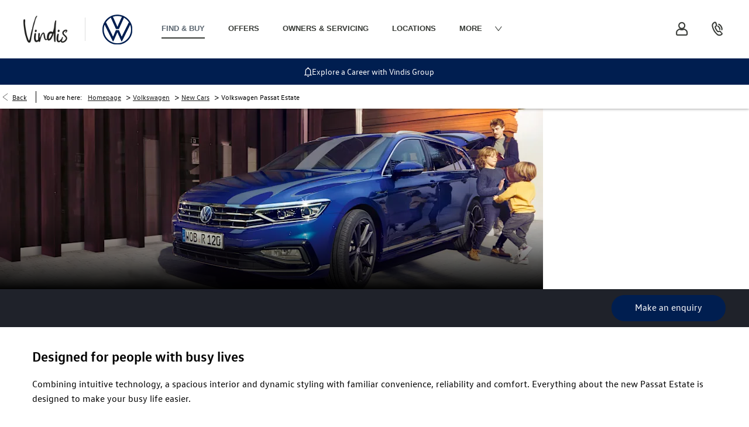

--- FILE ---
content_type: text/html; charset=utf-8
request_url: https://www.vindisgroup.com/volkswagen/new-cars/passat-estate/
body_size: 31579
content:
<!DOCTYPE html>
<html class="cssanimations" lang="en-GB">
    <head>
        <style type="text/css">.bootstrap-select select{display:none}.bootstrap-select .bs-caret{position:static;top:0;left:0}.bootstrap-select .dropdown-menu ul.inner{position:static;display:block}.hidden{display:none !important}</style><style type="text/css">body.page-loading *,body.page-loading:after,body.page-loading:before,body.page-loading html{box-sizing:border-box}body.page-loading img{display:block;max-width:100%}.lcp-cover{background:#fff}.lcp-holder .lcp-cover,.lcp-holder img{max-height:none!important}body.page-loading #print-header{display:none}body.page-loading #content-wrap,body.page-loading #pre-footer-wrap,body.page-loading .ctw-container,body.page-loading .header-container,body.page-loading footer{opacity:0;visibility:hidden}body.page-loading #content-wrap{min-height:100vh}.homepage .gf-components{min-height:45px}@media (max-width:767px){[class*=used].listing #content-wrap .gf-components nd-component[name=layout]{min-height:800px}[class*=used].listing .used-list.listing.module>.inner{min-height:300px}}@media (min-width:768px){[class*=used].listing #content-wrap .gf-components nd-component[name=layout]{min-height:905px}[class*=used].listing .used-list.listing.module>.inner{min-height:700px}}</style>        <script type="text/javascript">
        window.dataLayer = window.dataLayer || [];
        window.gtag = function () {
          window.dataLayer.push(arguments);
        };
        gtag('consent','default', {"ad_storage":"denied","analytics_storage":"denied","ad_user_data":"denied","ad_personalization":"denied","personalization_storage":"denied","functionality_storage":"denied","security_storage":"denied","wait_for_update":500});
        gtag('set', 'ads_data_redaction', true);
        </script><script src="https://cmp.osano.com/AzqSLJSxAUrog2n3j/61c31bb9-38e2-4811-b1b1-9c7cd0796748/osano.js"></script><style>.osano-cm-info-dialog--hidden {display: none;}</style>                        <script type="text/javascript">
/*<![CDATA[*/
(()=>{"use strict";var e,r,t,o,n={},i={};function a(e){var r=i[e];if(void 0!==r)return r.exports;var t=i[e]={id:e,exports:{}};return n[e].call(t.exports,t,t.exports,a),t.exports}a.m=n,e=[],a.O=(r,t,o,n)=>{if(!t){var i=1/0;for(s=0;s<e.length;s++){for(var[t,o,n]=e[s],l=!0,u=0;u<t.length;u++)(!1&n||i>=n)&&Object.keys(a.O).every((e=>a.O[e](t[u])))?t.splice(u--,1):(l=!1,n<i&&(i=n));if(l){e.splice(s--,1);var f=o();void 0!==f&&(r=f)}}return r}n=n||0;for(var s=e.length;s>0&&e[s-1][2]>n;s--)e[s]=e[s-1];e[s]=[t,o,n]},a.n=e=>{var r=e&&e.__esModule?()=>e.default:()=>e;return a.d(r,{a:r}),r},t=Object.getPrototypeOf?e=>Object.getPrototypeOf(e):e=>e.__proto__,a.t=function(e,o){if(1&o&&(e=this(e)),8&o)return e;if("object"==typeof e&&e){if(4&o&&e.__esModule)return e;if(16&o&&"function"==typeof e.then)return e}var n=Object.create(null);a.r(n);var i={};r=r||[null,t({}),t([]),t(t)];for(var l=2&o&&e;"object"==typeof l&&!~r.indexOf(l);l=t(l))Object.getOwnPropertyNames(l).forEach((r=>i[r]=()=>e[r]));return i.default=()=>e,a.d(n,i),n},a.d=(e,r)=>{for(var t in r)a.o(r,t)&&!a.o(e,t)&&Object.defineProperty(e,t,{enumerable:!0,get:r[t]})},a.f={},a.e=e=>Promise.all(Object.keys(a.f).reduce(((r,t)=>(a.f[t](e,r),r)),[])),a.u=e=>(({51718:"storage-consent",90411:"share-social-links"}[e]||e)+".js"),a.g=function(){if("object"==typeof globalThis)return globalThis;try{return this||new Function("return this")()}catch(e){if("object"==typeof window)return window}}(),a.o=(e,r)=>Object.prototype.hasOwnProperty.call(e,r),o={},a.l=(e,r,t,n)=>{if(o[e])o[e].push(r);else{var i,l;if(void 0!==t)for(var u=document.getElementsByTagName("script"),f=0;f<u.length;f++){var s=u[f];if(s.getAttribute("src")==e){i=s;break}}i||(l=!0,(i=document.createElement("script")).charset="utf-8",i.timeout=120,a.nc&&i.setAttribute("nonce",a.nc),i.src=e),o[e]=[r];var c=(r,t)=>{i.onerror=i.onload=null,clearTimeout(d);var n=o[e];if(delete o[e],i.parentNode&&i.parentNode.removeChild(i),n&&n.forEach((e=>e(t))),r)return r(t)},d=setTimeout(c.bind(null,void 0,{type:"timeout",target:i}),12e4);i.onerror=c.bind(null,i.onerror),i.onload=c.bind(null,i.onload),l&&document.head.appendChild(i)}},a.r=e=>{"undefined"!=typeof Symbol&&Symbol.toStringTag&&Object.defineProperty(e,Symbol.toStringTag,{value:"Module"}),Object.defineProperty(e,"__esModule",{value:!0})},a.p="",(()=>{var e={13666:0};a.f.j=(r,t)=>{var o=a.o(e,r)?e[r]:void 0;if(0!==o)if(o)t.push(o[2]);else if(13666!=r){var n=new Promise(((t,n)=>o=e[r]=[t,n]));t.push(o[2]=n);var i=a.p+a.u(r),l=new Error;a.l(i,(t=>{if(a.o(e,r)&&(0!==(o=e[r])&&(e[r]=void 0),o)){var n=t&&("load"===t.type?"missing":t.type),i=t&&t.target&&t.target.src;l.message="Loading chunk "+r+" failed.\n("+n+": "+i+")",l.name="ChunkLoadError",l.type=n,l.request=i,o[1](l)}}),"chunk-"+r,r)}else e[r]=0},a.O.j=r=>0===e[r];var r=(r,t)=>{var o,n,[i,l,u]=t,f=0;if(i.some((r=>0!==e[r]))){for(o in l)a.o(l,o)&&(a.m[o]=l[o]);if(u)var s=u(a)}for(r&&r(t);f<i.length;f++)n=i[f],a.o(e,n)&&e[n]&&e[n][0](),e[n]=0;return a.O(s)},t=self.webpackChunk=self.webpackChunk||[];t.forEach(r.bind(null,0)),t.push=r.bind(null,t.push.bind(t))})()})();
/*]]>*/
</script><script type="text/javascript">
/*<![CDATA[*/
document.documentElement.classList.toggle("no-touch",!("ontouchstart"in window||navigator.maxTouchPoints>0||navigator.msMaxTouchPoints>0)),window.nd=window.nd||{},nd.auto=nd.auto||{},nd.auto.requireQueue=[],nd.auto.require=nd.auto.require||((o,n)=>nd.auto.requireQueue.push({deps:o,callback:n})),window.jQuery=function(o){window.nd.auto.require(["jquery"],(n=>{"function"==typeof o&&o(n)}))},window.history.scrollRestoration="manual";
/*]]>*/
</script>                <meta name="viewport" content="width=device-width, initial-scale=1.0, user-scalable=yes">
<meta http-equiv="X-UA-Compatible" content="IE=edge,chrome=1">
<meta name="robots" content="">
<meta name="description" content="Volkswagen Passat Estate currently available from 	Vindis Group  Volkswagen in Cambridgeshire. Learn about its features and specifications on our website and book a test drive.">
<meta prefix="og: https://ogp.me/ns#" property="og:title" content="">
<meta prefix="og: https://ogp.me/ns#" property="og:description" content="">
<meta prefix="og: https://ogp.me/ns#" property="og:image" content="">
<meta name="google-site-verification" content="baLN1jWI2NvvzvRzubGn8Iewshn4vRrdNAVLXAbper0">
<meta name="facebook-domain-verification" content="">
<meta name="msvalidate.01" content="">
<meta name="twitter:card" content="summary">
<meta name="twitter:site" content="@vindisgroup">
<meta name="twitter:title" content="">
<meta name="twitter:description" content="">
<meta name="twitter:image" content="">
<meta name="messages" content="{&quot;widgets\/modules\/featured-stock&quot;:{&quot;{price}\/month ({financeType})&quot;:&quot;{price}\/month ({financeType})&quot;,&quot;{price}\/month&quot;:&quot;{price}\/month&quot;},&quot;widgets\/car-cloud&quot;:{&quot;Save&quot;:&quot;Save&quot;,&quot;Saved&quot;:&quot;Saved&quot;}}">
<link rel="dns-prefetch" href="https://d2638j3z8ek976.cloudfront.net">
<link rel="dns-prefetch" href="//images.netdirector.co.uk">
<link rel="dns-prefetch" href="//www.google-analytics.com">
<link rel="dns-prefetch" href="//analytics.netdirector.auto">
<link rel="dns-prefetch" href="//connect.facebook.net">
<link rel="preconnect" href="https://d2638j3z8ek976.cloudfront.net">
<link rel="preconnect" href="//images.netdirector.co.uk">
<link rel="preconnect" href="//www.google-analytics.com">
<link rel="preconnect" href="//analytics.netdirector.auto">
<link rel="preconnect" href="//connect.facebook.net">
<link as="image" rel="preload" href="https://d2638j3z8ek976.cloudfront.net/84ad7aea53245a4f609ee8eae98ede30f11d20b1/1768984597/images/preload.webp">
<link rel="canonical" href="https://www.vindisgroup.com/volkswagen/new-cars/passat-estate/">
<link as="image" rel="preload" href="https://d2638j3z8ek976.cloudfront.net/84ad7aea53245a4f609ee8eae98ede30f11d20b1/1768984597/images/logo.webp">
<style type="text/css">
/*<![CDATA[*/

    body [class*='cycle'], body [class^=cycle] {
        direction: ltr !important;
    }

/*]]>*/
</style>
<script type="text/javascript">
/*<![CDATA[*/
window.urlPrefix='/volkswagen';window.uploadFolder='auto-client'
/*]]>*/
</script>
<script type="text/javascript">
/*<![CDATA[*/
nd.auto.require(['es6/src/storage/consent/MicrosoftConsent'], function(MicrosoftConsent) {
  window.uetq = window.uetq || [];
  MicrosoftConsent.init(window.uetq);
});
/*]]>*/
</script>
<script type="text/javascript">
/*<![CDATA[*/

window.dataLayer = window.dataLayer || [];
window.gtag = function () {
  window.dataLayer.push(arguments);
};
nd.auto.require(['es6/src/storage/consent/GoogleConsent', 'widgets/tagManager/CookieSnippetHandler', 'es6/src/storage/models/GoogleAnalytics'], function(GoogleConsent, CookieSnippetHandler, GoogleAnalytics) {

    GoogleConsent.init(window.gtag);
    CookieSnippetHandler.add(function () { 
    (function(w,d,s,l,i){w[l]=w[l]||[];w[l].push({'gtm.start':
    new Date().getTime(),event:'gtm.js'});var f=d.getElementsByTagName(s)[0],
    j=d.createElement(s),dl=l!='dataLayer'?'&l='+l:'';;j.async=true;j.src=
    'https://www.googletagmanager.com/gtm.js?id='+i+dl;f.parentNode.insertBefore(j,f);
    })(window,document,'script','dataLayer','GTM-T5CK6K');
 }, GoogleAnalytics.categories);
});

/*]]>*/
</script>
<script type="text/javascript">
/*<![CDATA[*/
var tracking={"google":{"accounts":{"leadbeast":"","client":"UA-2136405-1"}},"googleUA":[],"anonymizeIP":false,"common":{"areaId":19772,"siteName":"Volkswagen","currentDomain":"www.vindisgroup.com","groupSoftwareHash":"84ad7aea53245a4f609ee8eae98ede30f11d20b1","cookieMode":0},"snowPlow":{"plugins":[{"url":"https:\/\/static.analytics.netdirector.auto\/3.3.1\/plugins\/browser-plugin-ad-tracking\/dist\/index.umd.min.js","names":["snowplowAdTracking","AdTrackingPlugin"]},{"url":"https:\/\/static.analytics.netdirector.auto\/3.3.1\/plugins\/browser-plugin-error-tracking\/dist\/index.umd.min.js","names":["snowplowErrorTracking","ErrorTrackingPlugin"]},{"url":"https:\/\/static.analytics.netdirector.auto\/3.3.1\/plugins\/browser-plugin-link-click-tracking\/dist\/index.umd.min.js","names":["snowplowLinkClickTracking","LinkClickTrackingPlugin"]}],"trackerSrc":"\/\/static.analytics.netdirector.auto\/3.3.1\/sp.lite.js","standaloneSearchTracker":{"endPoint":"analytics.netdirector.auto","settings":{"eventMethod":"post","stateStorageStrategy":"localStorage","contexts":{"webPage":true,"performanceTiming":false,"gaCookies":false,"geoLocation":false}}},"trackers":{"nd":{"endPoint":"https:\/\/analytics.netdirector.auto","settings":{"eventMethod":"post","stateStorageStrategy":"localStorage","contexts":{"webPage":true,"gaCookies":false,"geoLocation":false},"appId":"www.vindisgroup.com","cookieDomain":".vindisgroup.com"}}}}};window.netdirector = {
  trackingIpFilter:!1,
  hostname: window.location.hostname,
  softwareId: '3A8ANAQU8EPHENEC',
  areaId: window.tracking.common.areaId || '',
  siteName: window.tracking.common.siteName || '',
  currentDomain: window.tracking.common.currentDomain || '',
  groupSoftwareHash: window.tracking.common.groupSoftwareHash || '',
};

/*]]>*/
</script>
<title>Volkswagen Passat Estate | Cambridgeshire | 	Vindis Group  Volkswagen</title>
<meta charset="utf-8">
        <link href="https://d2638j3z8ek976.cloudfront.net/84ad7aea53245a4f609ee8eae98ede30f11d20b1/1768984597/css/compressedvolkswagen.min.css" rel="preload" as="style" onload="this.rel=&#039;stylesheet&#039;">        <!-- preload -->
        <script type="text/javascript">
(function(i,n,f,t,y,x,z) {
  y=i._its=function(){return y.queue.push(arguments)};y.version='2.0';y.queue=[];z=n.createElement(f);z.async=!0;z.src=t;x=n.getElementsByTagName(f)[0];x.parentNode.insertBefore(z,x)})(window, document,'script','https://script.infinity-tracking.com/infinitytrack.js?i=17182');
window.uniqueId||(window.uniqueId=([1e7]+1e3+4e3+8e3+1e11).replace(/[018]/g,function(e){return(e^crypto.getRandomValues(new Uint8Array(1))[0]&15>>e/4).toString(16)}));
var fbqProxy,_fbq,uuid=window.uniqueId,fbqHandler={get:function(e,i){return Reflect.get.apply(Reflect,arguments)},apply:function(e,i,n){return'init'===n[0]&&(_its('setVariable','fb_pid',n[1]),_its('setVariable','fb_uuid',uuid),n[2]?n[2].external_id=uuid:n.push({external_id:uuid})),e.apply(i,n)}};window.fbq&&(_fbq=window.fbq),Object.defineProperty(window,'fbq',{get:function(){return fbqProxy},set:function(e){fbqProxy=new Proxy(e,fbqHandler)}}),_fbq&&(window.fbq=_fbq);
window._its('init', '17182');
window._its('track');
    setTimeout(function(){
      function gc(name) {
        let cookieArr = document.cookie.split(";");
        for(let i = 0; i < cookieArr.length; i++) {
            let cookiePair = cookieArr[i].split("=");
            if(name == cookiePair[0].trim()) {
                return decodeURIComponent(cookiePair[1]);
            }
        }
        return null;
    }if(gc("_ga") && gc("_ga_W86VDPPLD7")){
        var getSession = gc("_ga").split('.')[2]
        var getUser = gc("_ga_W86VDPPLD7").split('.')[2]
        var values = `{\"G-W86VDPPLD7\":\"${getUser}\",\"G-W86VDPPLD7-sid\":\"${getSession}\"}`
        window._its('setVariable', 'google_analytics', values, 'land');
    }
},5000);
</script>
<link rel="preconnect" href="https://dev.visualwebsiteoptimizer.com" />
<script type='text/javascript' id='vwoCode'>
window._vwo_code || (function() {
var account_id=984336,
version=2.1,
settings_tolerance=2000,
hide_element='body',
hide_element_style = 'opacity:0 !important;filter:alpha(opacity=0) !important;background:none !important;transition:none !important;',
/* DO NOT EDIT BELOW THIS LINE */
f=false,w=window,d=document,v=d.querySelector('#vwoCode'),cK='_vwo_'+account_id+'_settings',cc={};try{var c=JSON.parse(localStorage.getItem('_vwo_'+account_id+'_config'));cc=c&&typeof c==='object'?c:{}}catch(e){}var stT=cc.stT==='session'?w.sessionStorage:w.localStorage;code={nonce:v&&v.nonce,use_existing_jquery:function(){return typeof use_existing_jquery!=='undefined'?use_existing_jquery:undefined},library_tolerance:function(){return typeof library_tolerance!=='undefined'?library_tolerance:undefined},settings_tolerance:function(){return cc.sT||settings_tolerance},hide_element_style:function(){return'{'+(cc.hES||hide_element_style)+'}'},hide_element:function(){if(performance.getEntriesByName('first-contentful-paint')[0]){return''}return typeof cc.hE==='string'?cc.hE:hide_element},getVersion:function(){return version},finish:function(e){if(!f){f=true;var t=d.getElementById('_vis_opt_path_hides');if(t)t.parentNode.removeChild(t);if(e)(new Image).src='https://dev.visualwebsiteoptimizer.com/ee.gif?a='+account_id+e}},finished:function(){return f},addScript:function(e){var t=d.createElement('script');t.type='text/javascript';if(e.src){t.src=e.src}else{t.text=e.text}v&&t.setAttribute('nonce',v.nonce);d.getElementsByTagName('head')[0].appendChild(t)},load:function(e,t){var n=this.getSettings(),i=d.createElement('script'),r=this;t=t||{};if(n){i.textContent=n;d.getElementsByTagName('head')[0].appendChild(i);if(!w.VWO||VWO.caE){stT.removeItem(cK);r.load(e)}}else{var o=new XMLHttpRequest;o.open('GET',e,true);o.withCredentials=!t.dSC;o.responseType=t.responseType||'text';o.onload=function(){if(t.onloadCb){return t.onloadCb(o,e)}if(o.status===200||o.status===304){_vwo_code.addScript({text:o.responseText})}else{_vwo_code.finish('&e=loading_failure:'+e)}};o.onerror=function(){if(t.onerrorCb){return t.onerrorCb(e)}_vwo_code.finish('&e=loading_failure:'+e)};o.send()}},getSettings:function(){try{var e=stT.getItem(cK);if(!e){return}e=JSON.parse(e);if(Date.now()>e.e){stT.removeItem(cK);return}return e.s}catch(e){return}},init:function(){if(d.URL.indexOf('__vwo_disable__')>-1)return;var e=this.settings_tolerance();w._vwo_settings_timer=setTimeout(function(){_vwo_code.finish();stT.removeItem(cK)},e);var t;if(this.hide_element()!=='body'){t=d.createElement('style');var n=this.hide_element(),i=n?n+this.hide_element_style():'',r=d.getElementsByTagName('head')[0];t.setAttribute('id','_vis_opt_path_hides');v&&t.setAttribute('nonce',v.nonce);t.setAttribute('type','text/css');if(t.styleSheet)t.styleSheet.cssText=i;else t.appendChild(d.createTextNode(i));r.appendChild(t)}else{t=d.getElementsByTagName('head')[0];var i=d.createElement('div');i.style.cssText='z-index: 2147483647 !important;position: fixed !important;left: 0 !important;top: 0 !important;width: 100% !important;height: 100% !important;background: white !important;';i.setAttribute('id','_vis_opt_path_hides');i.classList.add('_vis_hide_layer');t.parentNode.insertBefore(i,t.nextSibling)}var o=window._vis_opt_url||d.URL,s='https://dev.visualwebsiteoptimizer.com/j.php?a='+account_id+'&u='+encodeURIComponent(o)+'&vn='+version;if(w.location.search.indexOf('_vwo_xhr')!==-1){this.addScript({src:s})}else{this.load(s+'&x=true')}}};w._vwo_code=code;code.init();})();
</script>
                        <!-- favicons start -->
        <link rel="apple-touch-icon-precomposed" sizes="144x144" href="https://d2638j3z8ek976.cloudfront.net/84ad7aea53245a4f609ee8eae98ede30f11d20b1/1768984597/images/ico/apple-touch-icon-144-precomposed.png">
<link rel="apple-touch-icon-precomposed" sizes="114x114" href="https://d2638j3z8ek976.cloudfront.net/84ad7aea53245a4f609ee8eae98ede30f11d20b1/1768984597/images/ico/apple-touch-icon-114-precomposed.png">
<link rel="apple-touch-icon-precomposed" sizes="72x72" href="https://d2638j3z8ek976.cloudfront.net/84ad7aea53245a4f609ee8eae98ede30f11d20b1/1768984597/images/ico/apple-touch-icon-72-precomposed.png">
<link rel="apple-touch-icon-precomposed" sizes="57x57" href="https://d2638j3z8ek976.cloudfront.net/84ad7aea53245a4f609ee8eae98ede30f11d20b1/1768984597/images/ico/apple-touch-icon-57-precomposed.png">
<link rel="shortcut icon" type="image/x-icon" href="https://d2638j3z8ek976.cloudfront.net/84ad7aea53245a4f609ee8eae98ede30f11d20b1/1768984597/images/ico/favicon.ico">        <!-- favicons end -->
                <script type="application/ld+json">{"@context":"https:\/\/schema.org","@graph":[{"@type":"BreadcrumbList","itemListElement":[{"@type":"ListItem","position":"1","item":{"@id":"https:\/\/www.vindisgroup.com\/","name":"Homepage"}},{"@type":"ListItem","position":"2","item":{"@id":"https:\/\/www.vindisgroup.com\/volkswagen\/","name":"Volkswagen"}},{"@type":"ListItem","position":"3","item":{"@id":"https:\/\/www.vindisgroup.com\/volkswagen\/new-cars\/","name":"New Cars"}},{"@type":"ListItem","position":"4","item":{"@id":"https:\/\/www.vindisgroup.com\/volkswagen\/new-cars\/passat-estate\/","name":"Volkswagen Passat Estate"}}]}]}</script>                <meta name="format-detection" content="telephone=no">
        <script>
  document.addEventListener('DOMContentLoaded', () => {
    const frequency = 250;
    const cssRecalculatingDelay = 500;

    const nameProperty = object => object.name

    const isCssResource = name => name.indexOf('.css') !== -1;

    const isResourceLoaded = resource =>
      window.performance.getEntriesByName(resource, 'resource').filter(entry => !entry.responseEnd).length === 0;

    const areResourcesLoaded = resources => resources.length === resources.filter(isResourceLoaded).length;

    const getCssResources = () => window.performance.getEntries().map(nameProperty).filter(isCssResource);

    const removeLoadingClass = () => document.querySelector('body').classList.remove('page-loading');

    const interval = window.setInterval(() => {
      if (areResourcesLoaded(getCssResources())) {
          if (!document.hidden) {
              setTimeout(removeLoadingClass, cssRecalculatingDelay);
              clearInterval(interval);
          }
      }
    }, frequency);
  });
</script>
    </head>
    <body class="capnewcars details template-id-1147440 franchise-1d27f12aa0342c0f39bac69b8645cbc5e577dfc7 h-1d27f12aa0342c0f39bac69b8645cbc5e577dfc7 id-2313715 is-top is-scrolling-up page-loading" data-js-base-url="https://d2638j3z8ek976.cloudfront.net/js/d6ac0f97842ae15a0af35e9f08a6b760" data-js-vendor-map="[]" data-affected-js-paths="{&quot;shouldReplace&quot;:true,&quot;keywords&quot;:[&quot;advert&quot;,&quot;Advert&quot;,&quot;analytics&quot;,&quot;Analytics&quot;,&quot;event&quot;,&quot;Event&quot;,&quot;criteo&quot;,&quot;PageView&quot;,&quot;pageView&quot;,&quot;snowPlow&quot;,&quot;snowplow&quot;,&quot;SocialMedia&quot;,&quot;socialMedia&quot;,&quot;SocialLinks&quot;,&quot;socialLinks&quot;,&quot;share&quot;,&quot;facebook&quot;]}">
        <div class="lcp-holder" style="overflow: hidden; position: absolute; pointer-events: none; top: 0; left: 0; width: 98vw; height: 98vh; max-width: 98vw; max-height: 98vh;">
            <div class="lcp-cover" style="position: absolute; top: 0; left: 0; width: 1922px; height: 1081px; max-height: 98vh; display: block; z-index: -9999998;"></div>
            <img fetchpriority="high" alt="" class="lcp-image" width="1922" height="875" style="position: absolute; top: 0; left: 0; width: 1922px; height: 1081px; max-height: 98vh;  display: block; z-index: -9999999; max-width: none;" src="https://d2638j3z8ek976.cloudfront.net/84ad7aea53245a4f609ee8eae98ede30f11d20b1/1768984597/images/preload.webp">
        </div>
        <div class="ctw-container"><div id="ctw-widgets">
                    </div>
</div>        <div data-js-context="[base64]"></div>            <!-- Google Tag Manager -->
    <noscript>
        <iframe src="//www.googletagmanager.com/ns.html?id=GTM-T5CK6K" height="0" width="0"
                style="display:none;visibility:hidden" sandbox="allow-same-origin"></iframe>
    </noscript>
                <div id="page-wrap">
            <div id="print-header" class="print-only"><picture>
                                <source srcset="https://d2638j3z8ek976.cloudfront.net/84ad7aea53245a4f609ee8eae98ede30f11d20b1/1768984597/images/print-header.jpg" media="print">
                <source srcset="https://images.netdirector.co.uk/gforces-auto/image/upload/q_85/auto-client/placeholder/grey_1_1.gif" media="screen">
                <img src="https://d2638j3z8ek976.cloudfront.net/84ad7aea53245a4f609ee8eae98ede30f11d20b1/1768984597/images/print-header.jpg" alt="Print Header"></picture>
            </div>
            <div id="wrap">
                <div class="header-container"><header>
            <div class="container-wrap container-tbdvb"><div class="container"><div class="row-fluid row-wwbqa"><div class="custom-html module"><seez-sdk-seezar-modal /></div></div></div></div><div class="container-wrap container-3zz9e u-hidden-md-down"><div class="container"></div></div><div class="container-wrap container-r6z94"><div class="container pl-0 pr-0"><div class="row-fluid flex--container@md"><div class="logo module logo module u-float-left pl-2 pr-2 pl-4@sm mr-0 mr-1@lg pl-6@xl pr-3@xl mr-0@xl"><a href="http://www.vindisgroup.com" title="Vindis Group"><img src="https://d2638j3z8ek976.cloudfront.net/84ad7aea53245a4f609ee8eae98ede30f11d20b1/1768984597/images/logo.webp" alt="Vindis Group"></a></div><div class="custom-image module franchise-badge pl-2 pl-3@sm pl-2@md pl-3@lg">
<div class="inner">
    <a  href="/volkswagen/">
    <img src="https://d2638j3z8ek976.cloudfront.net/84ad7aea53245a4f609ee8eae98ede30f11d20b1/1768984597/images/volkswagen/franchise-badge.webp" alt=""></a></div>
</div><div class="layout-5 load flex--container pr-3@md pr-4@xl pl-3@lg ml-2@xl" data-module="modules/layout-5"><div class="span12 mt-0 pl-0 pr-0 flex--container flex--container-align-center flex--container-justify-between"><div id="primary-menu" class="toggle module slide-out-toggle toggle-primary-menu"><div class="toggle-heading" data-toggle="toggle" data-close="auto">
    <h4><i class="icon"></i><span>Heading</span></h4>
</div>
<div class="toggle-body">
    <a href="" title="Close X" class="close"><i class="icon"></i><span>Close X</span></a>    <div class="toggle-pane">
        <div class="row-fluid row-46wjq"><div class="custom-html module toggle-title">Menu</div><div class="navigation module navbar" data-require-module-id="es6/src/widgets/modules/menu"><div class="toggle-nav" data-toggle="toggle" data-target=".nav-collapse"><i class="icon"></i></div>
<div class="navbar">
    <div class="container">
        <nav class="nav-collapse">
            <ul class="nav">
            <li class="find-buy first dropdown current">
            <a data-dl-label="" data-section-type="Used vehicles" data-vehicle-list-name="" class="nav-item-link" title="Find &amp; Buy" data-image="https://d2638j3z8ek976.cloudfront.net/84ad7aea53245a4f609ee8eae98ede30f11d20b1/1768984597/images/no-images/no-image-16-9.png" data-image-aspect-ratio="16:9" href="/volkswagen/search/"><i class="icon"></i><span>Find & Buy</span></a>                            <ul class="dropdown-menu" role="menu" aria-label="Drop Down Menu">
                                            <li class="dropdown-item-1016190">
                            <a tabindex="-1" data-dl-label="" data-section-type="CAP new cars" data-vehicle-list-name="" class="nav-item-link" title="New Cars" data-image="https://d2638j3z8ek976.cloudfront.net/84ad7aea53245a4f609ee8eae98ede30f11d20b1/1768984597/images/no-images/no-image-16-9.png" data-image-aspect-ratio="16:9" href="/volkswagen/new-cars/"><span>New Cars</span></a>                        </li>
                                            <li class="dropdown-item-1016191">
                            <a tabindex="-1" data-dl-label="" data-section-type="" data-vehicle-list-name="" class="nav-item-link" title="Used Cars" href="https://www.vindisgroup.com/volkswagen/search/?condition%5B0%5D=Used&amp;manufacturer%5B0%5D=Volkswagen&amp;nfcSearchVersion=1.0.0"><span>Used Cars</span></a>                        </li>
                                            <li class="dropdown-item-1016192">
                            <a tabindex="-1" data-dl-label="" data-section-type="Standard CMS section" data-vehicle-list-name="" class="nav-item-link" title="Electric Vehicles" data-image="https://d2638j3z8ek976.cloudfront.net/84ad7aea53245a4f609ee8eae98ede30f11d20b1/1768984597/images/no-images/no-image-16-9.png" data-image-aspect-ratio="16:9" href="/volkswagen/electric-vehicles/"><span>Electric Vehicles</span></a>                        </li>
                                            <li class="dropdown-item-873614">
                            <a tabindex="-1" data-dl-label="" data-section-type="Used vehicles" data-vehicle-list-name="" class="nav-item-link" title="View All Stock " data-image="https://d2638j3z8ek976.cloudfront.net/84ad7aea53245a4f609ee8eae98ede30f11d20b1/1768984597/images/no-images/no-image-16-9.png" data-image-aspect-ratio="16:9" href="/volkswagen/search/"><span>View All Stock </span></a>                        </li>
                                            <li class="dropdown-item-873616">
                            <a tabindex="-1" data-dl-label="" data-section-type="Standard CMS section" data-vehicle-list-name="" class="nav-item-link" title="Buying Online " data-image="https://d2638j3z8ek976.cloudfront.net/84ad7aea53245a4f609ee8eae98ede30f11d20b1/1768984597/images/no-images/no-image-16-9.png" data-image-aspect-ratio="16:9" href="/volkswagen/buy-online/"><span>Buying Online </span></a>                        </li>
                                            <li class="dropdown-item-1016803">
                            <a tabindex="-1" data-dl-label="" data-section-type="Standard CMS section" data-vehicle-list-name="" class="nav-item-link" title="Insurance" data-image="https://d2638j3z8ek976.cloudfront.net/84ad7aea53245a4f609ee8eae98ede30f11d20b1/1768984597/images/no-images/no-image-16-9.png" data-image-aspect-ratio="16:9" href="/insurance-quote/"><span>Insurance</span></a>                        </li>
                                            <li class="dropdown-item-1020826">
                            <a tabindex="-1" data-dl-label="" data-section-type="Standard CMS section" data-vehicle-list-name="" class="nav-item-link" title="Business Users" data-image="https://d2638j3z8ek976.cloudfront.net/84ad7aea53245a4f609ee8eae98ede30f11d20b1/1768984597/images/no-images/no-image-16-9.png" data-image-aspect-ratio="16:9" href="/volkswagen/business/"><span>Business Users</span></a>                        </li>
                                    </ul>
                    </li>
            <li class="offers dropdown">
            <a data-dl-label="" data-section-type="Standard CMS section" data-vehicle-list-name="" class="nav-item-link" title="Offers" data-image="https://d2638j3z8ek976.cloudfront.net/84ad7aea53245a4f609ee8eae98ede30f11d20b1/1768984597/images/no-images/no-image-16-9.png" data-image-aspect-ratio="16:9" href="/volkswagen/offers/"><i class="icon"></i><span>Offers</span></a>                            <ul class="dropdown-menu" role="menu" aria-label="Drop Down Menu">
                                            <li class="dropdown-item-1016187">
                            <a tabindex="-1" data-dl-label="" data-section-type="CAP new car offers" data-vehicle-list-name="" class="nav-item-link" title="New Cars" data-image="https://d2638j3z8ek976.cloudfront.net/84ad7aea53245a4f609ee8eae98ede30f11d20b1/1768984597/images/no-images/no-image-16-9.png" data-image-aspect-ratio="16:9" href="/volkswagen/new-car-offers/"><span>New Cars</span></a>                        </li>
                                            <li class="dropdown-item-1016188">
                            <a tabindex="-1" data-dl-label="" data-section-type="Offers" data-vehicle-list-name="" class="nav-item-link" title="Used Cars" data-image="https://d2638j3z8ek976.cloudfront.net/84ad7aea53245a4f609ee8eae98ede30f11d20b1/1768984597/images/no-images/no-image-16-9.png" data-image-aspect-ratio="16:9" href="/volkswagen/used-car-offers/"><span>Used Cars</span></a>                        </li>
                                            <li class="dropdown-item-1016189">
                            <a tabindex="-1" data-dl-label="" data-section-type="Standard CMS section" data-vehicle-list-name="" class="nav-item-link" title="Electric Vehicles " data-image="https://d2638j3z8ek976.cloudfront.net/84ad7aea53245a4f609ee8eae98ede30f11d20b1/1768984597/images/no-images/no-image-16-9.png" data-image-aspect-ratio="16:9" href="/volkswagen/electric-vehicle-offers/"><span>Electric Vehicles </span></a>                        </li>
                                            <li class="dropdown-item-1016193">
                            <a tabindex="-1" data-dl-label="" data-section-type="Standard CMS section" data-vehicle-list-name="" class="nav-item-link" title="Motability" data-image="https://d2638j3z8ek976.cloudfront.net/84ad7aea53245a4f609ee8eae98ede30f11d20b1/1768984597/images/no-images/no-image-16-9.png" data-image-aspect-ratio="16:9" href="/volkswagen/motability/"><span>Motability</span></a>                        </li>
                                            <li class="dropdown-item-1016196">
                            <a tabindex="-1" data-dl-label="" data-section-type="Standard CMS section" data-vehicle-list-name="" class="nav-item-link" title="Servicing Offers" data-image="https://d2638j3z8ek976.cloudfront.net/84ad7aea53245a4f609ee8eae98ede30f11d20b1/1768984597/images/no-images/no-image-16-9.png" data-image-aspect-ratio="16:9" href="/volkswagen/servicing-offers/"><span>Servicing Offers</span></a>                        </li>
                                            <li class="dropdown-item-1016194">
                            <a tabindex="-1" data-dl-label="" data-section-type="Standard CMS section" data-vehicle-list-name="" class="nav-item-link" title="Business Users" data-image="https://d2638j3z8ek976.cloudfront.net/84ad7aea53245a4f609ee8eae98ede30f11d20b1/1768984597/images/no-images/no-image-16-9.png" data-image-aspect-ratio="16:9" href="/volkswagen/business/"><span>Business Users</span></a>                        </li>
                                    </ul>
                    </li>
            <li class="owners-servicing dropdown">
            <a data-dl-label="" data-section-type="Standard CMS section" data-vehicle-list-name="" class="nav-item-link" title="Owners &amp; Servicing" data-image="https://d2638j3z8ek976.cloudfront.net/84ad7aea53245a4f609ee8eae98ede30f11d20b1/1768984597/images/no-images/no-image-16-9.png" data-image-aspect-ratio="16:9" href="/volkswagen/service-booking/"><i class="icon"></i><span>Owners & Servicing</span></a>                            <ul class="dropdown-menu" role="menu" aria-label="Drop Down Menu">
                                            <li class="dropdown-item-1040534">
                            <a tabindex="-1" data-dl-label="" data-section-type="Standard CMS section" data-vehicle-list-name="" class="nav-item-link" title="Get connected" data-image="https://d2638j3z8ek976.cloudfront.net/84ad7aea53245a4f609ee8eae98ede30f11d20b1/1768984597/images/no-images/no-image-16-9.png" data-image-aspect-ratio="16:9" href="/volkswagen/get-connected/"><span>Get connected</span></a>                        </li>
                                            <li class="dropdown-item-1016218">
                            <a tabindex="-1" data-dl-label="" data-section-type="Standard CMS section" data-vehicle-list-name="" class="nav-item-link" title="Service Bookings" data-image="https://d2638j3z8ek976.cloudfront.net/84ad7aea53245a4f609ee8eae98ede30f11d20b1/1768984597/images/no-images/no-image-16-9.png" data-image-aspect-ratio="16:9" href="/volkswagen/service-booking/"><span>Service Bookings</span></a>                        </li>
                                            <li class="dropdown-item-1017333">
                            <a tabindex="-1" data-dl-label="" data-section-type="" data-vehicle-list-name="" class="nav-item-link" title="Aftersales Finance" href="https://www.vindisgroup.com/volkswagen/service-parts/bumper-finance/"><span>Aftersales Finance</span></a>                        </li>
                                            <li class="dropdown-item-1017334">
                            <a tabindex="-1" data-dl-label="" data-section-type="Standard CMS section" data-vehicle-list-name="" class="nav-item-link" title="Servicing Offers" data-image="https://d2638j3z8ek976.cloudfront.net/84ad7aea53245a4f609ee8eae98ede30f11d20b1/1768984597/images/no-images/no-image-16-9.png" data-image-aspect-ratio="16:9" href="/volkswagen/servicing-offers/"><span>Servicing Offers</span></a>                        </li>
                                            <li class="dropdown-item-1017308">
                            <a tabindex="-1" data-dl-label="" data-section-type="Aftersales" data-vehicle-list-name="" class="nav-item-link" title="Explore Aftersales Services" data-image="https://d2638j3z8ek976.cloudfront.net/84ad7aea53245a4f609ee8eae98ede30f11d20b1/1768984597/images/no-images/no-image-16-9.png" data-image-aspect-ratio="16:9" href="/volkswagen/service-parts/"><span>Explore Aftersales Services</span></a>                        </li>
                                    </ul>
                    </li>
            <li class="locations">
            <a data-dl-label="" data-section-type="Locations" data-vehicle-list-name="" class="nav-item-link" title="Locations" data-image="https://d2638j3z8ek976.cloudfront.net/84ad7aea53245a4f609ee8eae98ede30f11d20b1/1768984597/images/no-images/no-image-16-9.png" data-image-aspect-ratio="16:9" href="/volkswagen/contact-us/"><span>Locations</span></a>                    </li>
            <li class="has-arrow more dropdown">
            <a data-dl-label="" data-section-type="" data-vehicle-list-name="" class="nav-item-link" title="More" href="/#"><i class="icon"></i><span>More</span></a>                            <ul class="dropdown-menu" role="menu" aria-label="Drop Down Menu">
                                            <li class="dropdown-item-866632">
                            <a tabindex="-1" data-dl-label="" data-section-type="Standard CMS section" data-vehicle-list-name="" class="nav-item-link" title="About Us" data-image="https://d2638j3z8ek976.cloudfront.net/84ad7aea53245a4f609ee8eae98ede30f11d20b1/1768984597/images/no-images/no-image-16-9.png" data-image-aspect-ratio="16:9" href="/volkswagen/about-us/"><span>About Us</span></a>                        </li>
                                            <li class="dropdown-item-866628">
                            <a tabindex="-1" data-dl-label="" data-section-type="Standard CMS section" data-vehicle-list-name="" class="nav-item-link" title="Finance" data-image="https://d2638j3z8ek976.cloudfront.net/84ad7aea53245a4f609ee8eae98ede30f11d20b1/1768984597/images/no-images/no-image-16-9.png" data-image-aspect-ratio="16:9" href="/volkswagen/finance/"><span>Finance</span></a>                        </li>
                                            <li class="dropdown-item-866633">
                            <a tabindex="-1" data-dl-label="" data-section-type="Vacancies" data-vehicle-list-name="" class="nav-item-link" title="Careers" onClick="window.open(this.href);return false;" data-image="https://d2638j3z8ek976.cloudfront.net/84ad7aea53245a4f609ee8eae98ede30f11d20b1/1768984597/images/no-images/no-image-16-9.png" data-image-aspect-ratio="16:9" href="/careers/"><span>Careers</span></a>                        </li>
                                            <li class="dropdown-item-1016195">
                            <a tabindex="-1" data-dl-label="" data-section-type="Standard CMS section" data-vehicle-list-name="" class="nav-item-link" title="Rent-A-Car" data-image="https://d2638j3z8ek976.cloudfront.net/84ad7aea53245a4f609ee8eae98ede30f11d20b1/1768984597/images/no-images/no-image-16-9.png" data-image-aspect-ratio="16:9" href="/rental-services/"><span>Rent-A-Car</span></a>                        </li>
                                    </ul>
                    </li>
    </ul>
        </nav>
    </div>
</div>
</div></div><div class="row-fluid row-c1wfa"><div class="button module search-button u-hidden-md-up" data-require-module-id="widgets/modules/button"><a href="/volkswagen/search/" title="Search" class="btn">    <i class="icon"></i><span class="label">Search</span></a></div><div class="button module contact-button u-hidden-md-up" data-require-module-id="widgets/modules/button"><a href="#" title="Contact" data-toggle="toggle" data-toggle-target-id="toggle--contact-numbers" class="btn">    <i class="icon"></i><span class="label">Contact</span></a></div><div class="button module valuations-button u-hidden-md-up" data-require-module-id="widgets/modules/button"><a href="/volkswagen/valuations/" title="Valuations" class="btn">    <i class="icon"></i><span class="label">Valuations</span></a></div></div>    </div>
</div>
</div><div class="mt-0 pl-0 pr-0 flex--container flex--container-align-center"><div class="button module reset account-button u-hidden-sm-down" data-require-module-id="widgets/modules/button"><a href="/volkswagen/ownership/" title="Account" class="btn">    <i class="icon"></i></a></div><div class="button module reset contact-button u-hidden-sm-down" data-require-module-id="widgets/modules/button"><a href="#" title="Call" data-toggle="toggle" data-toggle-target-id="toggle--contact-numbers" class="btn">    <i class="icon"></i></a></div></div></div></div></div></div></div><div class="container-wrap u-hidden-md-up container-dqlqp"><div class="container pl-0 pr-0"><div class="row-fluid row-7cc6j"><div class="button module reset account-button" data-require-module-id="widgets/modules/button"><a href="/volkswagen/ownership/" title="Account" class="btn">    <i class="icon"></i></a></div><div class="button module reset contact-button" data-require-module-id="widgets/modules/button"><a href="#" title="Call" data-toggle="toggle" data-toggle-target-id="toggle--contact-numbers" class="btn">    <i class="icon"></i></a></div><div class="button module toggle-nav-button reset mr-3@sm" data-require-module-id="widgets/modules/button"><a href="#" title="Menu" data-toggle="toggle" data-toggle-target-id="primary-menu" class="btn">    <i class="icon"></i></a></div></div></div></div><div class="container-wrap container-gnins"><div class="container pl-0 pr-0"><div class="row-fluid row-c24l4"><div id="toggle--contact-numbers" class="toggle module toggle--contact-numbers slide-out-toggle pl-0 pr-0"><div class="toggle-heading" data-toggle="toggle" data-close="auto">
    <h4><i class="icon"></i><span>Contact</span></h4>
</div>
<div class="toggle-body">
    <a href="" title="Close" class="close"><i class="icon"></i><span>Close</span></a>    <div class="toggle-pane">
        <div class="row-fluid row-gb8cl"><div class="custom-html module toggle-title">Contact</div><div class="contact-numbers module pl-0 pr-0"><div class="contact-numbers-container" itemscope="" itemtype="http://schema.org/ContactPoint">
    <div id="contact-numbers-inset" class="inset">
        <div class="group">
    <ul>
                <li class="location1">
                                                <span class="label">Call</span>                
                
                
                
                                            
                
                
                                    <a title="Bedford Volkswagen" href="/volkswagen/contact-us/bedford-volkswagen/"><span class="location">Bedford Volkswagen</span></a>                
                                            
                
                
                
                                    <span class="departments">
                                            <span class="department">
                            <a href="/volkswagen/contact-us/bedford-volkswagen/">
                                <span class="label" itemprop="contactType">Sales:</span>                                <span class="value" itemprop="telephone"><span class="nd-dynamo-telephony" data-location-hash="6f8d67f7a657b3169605a6ec1fb6d6b2f9b2591a" data-department-hash="4b7bcfd803b825dd6564680e299affdc7a824eec">01234 923 713</span></span>                            </a>
                        </span>
                                            <span class="department">
                            <a href="/volkswagen/contact-us/bedford-volkswagen/">
                                <span class="label" itemprop="contactType">Service:</span>                                <span class="value" itemprop="telephone"><span class="nd-dynamo-telephony" data-location-hash="6f8d67f7a657b3169605a6ec1fb6d6b2f9b2591a" data-department-hash="073eca39935ec806e298639f570a4ef31e7eb677">01234 817 966</span></span>                            </a>
                        </span>
                                        </span>
                                    </li>
                <li class="location2">
                                                <span class="label">Call</span>                
                
                
                
                                            
                
                
                                    <a title="Cambridge Volkswagen" href="/volkswagen/contact-us/cambridge-volkswagen/"><span class="location">Cambridge Volkswagen</span></a>                
                                            
                
                
                
                                    <span class="departments">
                                            <span class="department">
                            <a href="/volkswagen/contact-us/cambridge-volkswagen/">
                                <span class="label" itemprop="contactType">Sales:</span>                                <span class="value" itemprop="telephone"><span class="nd-dynamo-telephony" data-location-hash="b48fd9d82f9be5ef5481b83d0226fd1c6d891c52" data-department-hash="6c6fd7d16cfe42ada48d3c41f8a48aba323620a3">01223 424 472</span></span>                            </a>
                        </span>
                                            <span class="department">
                            <a href="/volkswagen/contact-us/cambridge-volkswagen/">
                                <span class="label" itemprop="contactType">Rental Services:</span>                                <span class="value" itemprop="telephone"><span class="nd-dynamo-telephony" data-location-hash="b48fd9d82f9be5ef5481b83d0226fd1c6d891c52" data-department-hash="f667d00713caa70645d20958a49f17bb8291e7fc">01223 581574</span></span>                            </a>
                        </span>
                                            <span class="department">
                            <a href="/volkswagen/contact-us/cambridge-volkswagen/">
                                <span class="label" itemprop="contactType">Service:</span>                                <span class="value" itemprop="telephone"><span class="nd-dynamo-telephony" data-location-hash="b48fd9d82f9be5ef5481b83d0226fd1c6d891c52" data-department-hash="d18f3ad03664bd0dcca2a05c9bdbafe712e3d84f">01223 317100</span></span>                            </a>
                        </span>
                                        </span>
                                    </li>
                <li class="location3">
                                                <span class="label">Call</span>                
                
                
                
                                            
                
                
                                    <a title="Cookes of Fakenham" href="/volkswagen/contact-us/cookes-of-fakenham/"><span class="location">Cookes of Fakenham</span></a>                
                                            
                
                
                
                                    <span class="departments">
                                            <span class="department">
                            <a href="/volkswagen/contact-us/cookes-of-fakenham/">
                                <span class="label" itemprop="contactType">Sales:</span>                                <span class="value" itemprop="telephone"><span class="nd-dynamo-telephony" data-location-hash="f159485cb2ebb0884adcb583970c9212f73d1595" data-department-hash="3a11543a46b566092c7f957709da6aa4c8a9ab57">01328 410 005</span></span>                            </a>
                        </span>
                                            <span class="department">
                            <a href="/volkswagen/contact-us/cookes-of-fakenham/">
                                <span class="label" itemprop="contactType">Service:</span>                                <span class="value" itemprop="telephone"><span class="nd-dynamo-telephony" data-location-hash="f159485cb2ebb0884adcb583970c9212f73d1595" data-department-hash="50eab9a4a3870145eb121ac30293c5caaadf0178">01328 410047</span></span>                            </a>
                        </span>
                                        </span>
                                    </li>
                <li class="location4">
                                                <span class="label">Call</span>                
                
                
                
                                            
                
                
                                    <a title="Huntingdon Volkswagen" href="/volkswagen/contact-us/huntingdon-volkswagen/"><span class="location">Huntingdon Volkswagen</span></a>                
                                            
                
                
                
                                    <span class="departments">
                                            <span class="department">
                            <a href="/volkswagen/contact-us/huntingdon-volkswagen/">
                                <span class="label" itemprop="contactType">Sales:</span>                                <span class="value" itemprop="telephone"><span class="nd-dynamo-telephony" data-location-hash="3e6c6996c90c26c5686ab8e86e0635468db1ae50" data-department-hash="ca4633ad61d8f6212f67419c05c69a0c4eb3ddbf">01480 779195</span></span>                            </a>
                        </span>
                                            <span class="department">
                            <a href="/volkswagen/contact-us/huntingdon-volkswagen/">
                                <span class="label" itemprop="contactType">Service:</span>                                <span class="value" itemprop="telephone"><span class="nd-dynamo-telephony" data-location-hash="3e6c6996c90c26c5686ab8e86e0635468db1ae50" data-department-hash="be8926f0f0f23a541bd7790f046ea3dc3a411927">01480 710516</span></span>                            </a>
                        </span>
                                            <span class="department">
                            <a href="/volkswagen/contact-us/huntingdon-volkswagen/">
                                <span class="label" itemprop="contactType">Rental Services:</span>                                <span class="value" itemprop="telephone"><span class="nd-dynamo-telephony" data-location-hash="3e6c6996c90c26c5686ab8e86e0635468db1ae50" data-department-hash="2feadc5bee5938df0b4a7cf80cfe4cc2c4f22262">01480 461019</span></span>                            </a>
                        </span>
                                        </span>
                                    </li>
                <li class="location5">
                                                <span class="label">Call</span>                
                
                
                
                                            
                
                
                                    <a title="Vindis Cambridge Service Centre" href="/volkswagen/contact-us/vindis-cambridge-service-centre/"><span class="location">Vindis Cambridge Service Centre</span></a>                
                                            
                
                
                
                                    <span class="departments">
                                            <span class="department">
                            <a href="/volkswagen/contact-us/vindis-cambridge-service-centre/">
                                <span class="label" itemprop="contactType">Service:</span>                                <span class="value" itemprop="telephone"><span class="nd-dynamo-telephony" data-location-hash="7925bb84905ba06b7795770e550eb295d7e83fca" data-department-hash="7df94c6d7bbe7fe19007b643150ab0d05b3ca140">0122 308 1446</span></span>                            </a>
                        </span>
                                        </span>
                                    </li>
            </ul>
</div>    </div>
</div>
</div></div>    </div>
</div>
</div></div></div></div><div class="container-wrap container-u50cl ranch--007A mt-0 fill-container-highlight-alt pt-1 pb-1"><div class="container"><div class="row-fluid row-8fpo0"><div class="jump module ranch007a reset js-group flex theme--basic btn--no-padding link text--px-2 flex--justify-center flex--align-center color-white" data-require-module-id="es6/src/widgets/modules/jump"><div class="inner">
            <a href="https://www.vindisgroup.com/careers/" title="">
                            <span class="thumb"><span class="frame"></span>
                    <div class="responsive-image"><figure class="responsive-image">
    <picture
            data-use-stepped-resize="false"
            data-enable-auto-init="false"
    >
        <source srcset="" media="(max-width: 767px)" data-ratio="4:3" data-placeholder="https://d2638j3z8ek976.cloudfront.net/84ad7aea53245a4f609ee8eae98ede30f11d20b1/1768984597/images/no-images/no-image-4-3.png" data-source="nam" alt="Explore a Career with Vindis Group" class="responsive-image">        <source srcset="" media="(min-width: 768px)" data-ratio="9:3" data-placeholder="https://d2638j3z8ek976.cloudfront.net/84ad7aea53245a4f609ee8eae98ede30f11d20b1/1768984597/images/no-images/no-image-9-3.png" data-source="nam" alt="Explore a Career with Vindis Group" class="responsive-image">        <img src="https://images.netdirector.co.uk/gforces-auto/image/upload/q_85/auto-client/placeholder/grey_9_3.gif" alt="Explore a Career with Vindis Group" class="responsive-image" title="Explore a Career with Vindis Group" loading="lazy">    </picture>
    </figure>
</div>            </span>
                        <span class="title"><span>Explore a Career with Vindis Group</span></span>                        <span class="button">
        <span class="btn">
            <span></span>
        </span>
    </span>
                    </a>
        </div>
</div></div></div></div><div class="container-wrap container-5k2ms"><div class="container"><div class="row-fluid row-q8fh7"><div class="page-info module"><div class="inner">
            <div class="back-btn">
    <i class="icon"></i>
    <a title="Back" href="javascript:history.back();">Back</a>
</div>
            <div class="breadcrumbs">
            <div class="label">You are here:</div>
        <ul class="breadcrumb">
                                    <li><a href="/" class="breadcrumb-item">Homepage</a> <span class="divider">></span></li>
                                                <li><a href="/volkswagen/" class="breadcrumb-item">Volkswagen</a> <span class="divider">></span></li>
                                                <li><a href="/volkswagen/new-cars/" class="breadcrumb-item">New Cars</a> <span class="divider">></span></li>
                            <li class="active">Volkswagen Passat Estate</li>
    </ul>
</div>
    </div>
</div></div></div></div>    </header></div>                <div id="content-wrap">
                    <div class="container-wrap container-3zz9e container-fluid mt-0"><div class="container"><div class="row-fluid row-qyzx7"><div class="jump module main-banner js-group reset theme--internal-big pl-0 pr-0 text--absolute flex color-white text--align-self-end text--px-2 text--px-4@sm text--px-8@xl text--py-2 text--py-4@sm text--py-8@xl thumb--underlay-secondary text--fluid text--max-width-8 thumb--overlay-gradient aspect-ratio-9-3" data-require-module-id="es6/src/widgets/modules/jump"><div class="inner">
                                <span class="thumb"><span class="frame"></span>
                    <div class="responsive-image"><figure class="responsive-image">
    <picture
            data-use-stepped-resize="false"
            data-enable-auto-init="false"
    >
        <source srcset="" media="(max-width: 767px)" data-ratio="4:3" data-placeholder="https://images.netdirector.co.uk/gforces-auto/image/upload/q_auto,c_fill,f_auto,fl_lossy/auto-client/cabde13339c73f9707f716b8ccbde949/pae015_passat_estate_l_03_24.jpeg" data-source="nam" class="responsive-image">        <source srcset="" media="(min-width: 768px)" data-ratio="9:3" data-placeholder="https://images.netdirector.co.uk/gforces-auto/image/upload/q_auto,c_crop,f_auto,fl_lossy,x_0,y_581,w_3840,h_1280/auto-client/cabde13339c73f9707f716b8ccbde949/pae015_passat_estate_l_03_24.jpeg" data-source="nam" class="responsive-image">        <img src="https://images.netdirector.co.uk/gforces-auto/image/upload/q_85/auto-client/placeholder/grey_9_3.gif" class="responsive-image">    </picture>
    </figure>
</div>            </span>
                        <h1 class="title"><span>Volkswagen Passat Estate</span></h1>                        <span class="content">
        <span></span>
    </span>
                </div>
</div></div></div></div><div class="container-fluid ml-0 mr-0 pt-1 pb-1 container-70iim helzel--3a mt-0 sticky@md u-hidden-xs-down fill-container-dark-grey container-wrap" data-name="helzel 003A"><div class="container"><div class="row-fluid flex--container-align-center flex--container row-6euci pl-4@sm pr-4@sm"><div class="jumps-cycle module module-cycle jump-cycle" data-require-module-id="es6/src/widgets/modules/jumpsCycle"><div class="inner">
    <div class="heading">
                        <h4 class="sub-title"></h4>
            </div>
    <div class="cycle-scroller clearfix">
                
<div class="cycle" data-cycle-log="false" data-cycle-slides="&gt; .item" data-cycle-next=".jump-cycle .cycle-next" data-cycle-prev=".jump-cycle .cycle-prev" data-cycle-auto-init="false" data-cycle-pause-on-hover="true" data-cycle-auto-height="calc" data-cycle-pager-template="&lt;li&gt;&lt;a href=#&gt;&lt;span&gt;{{slideNum}}&lt;/span&gt;&lt;/a&gt;&lt;/li&gt;" data-cycle-pager=".jump-cycle .cycle-pager-container-jump ul" data-cycle-data-limit-slides="5" data-cycle-data-original-count="0" data-cycle-fx="fade" data-cycle-speed="400" data-cycle-progress="false" data-cycle-limit="5" data-cycle-swipe="true" data-cycle-allow-wrap="true" data-cycle-timeout="" data-cycle-carousel-direction="left"></div>    </div>
</div>
</div><div class="jump module thumbnailtext reset theme--internal-small mt-0 pl-0@sm color-white pl-4@xl" data-require-module-id="es6/src/widgets/modules/jump"><div class="inner">
                                <span class="content">
        <span> </span>
    </span>
                </div>
</div><div class="button module align-right u-width-reset pl-2 pr-2 pr-0@sm pr-4@xl" data-require-module-id="widgets/modules/button"><a href="/volkswagen/new-cars/enquiry/passat-estate/" title="Make an enquiry" rel="nofollow" class="btn">    <span class="label">Make an enquiry</span></a></div></div></div></div><div class="container-wrap container-z978c"><div class="container"><div class="row-fluid row-6s846"><div class="cms module carintro" data-require-module-id="es6/src/widgets/modules/cms/module" data-expand-label="Show More" data-close-label="Show Less" data-listing-no-vehicles=""><section class="inner">
            <div class="row-fluid"><div class="span12 text"><div class="textInner"><p><span class="fontsize-xlarge"><strong>Designed for people with busy lives</strong></span><span class="fontsize-xlarge"><strong></strong></span></p><strong></strong>Combining intuitive technology, a spacious interior and dynamic styling with familiar convenience, reliability and comfort. Everything about the new Passat Estate is designed to make your busy life easier.
<p><br></p><p><span class="fontsize-xlarge"><strong>Harmonious and dynamic</strong></span><br><br>The new Passat's fresh contours create an expressive and self-assured look. The interior has been restyled with signature ambient lighting and a heightened sense of space. <span class="StyledRichtextComponent-bjeRmS gYmMuV">The <span class="StyledSafeWord-gZTXrG jKMnlo">Passat</span>'s comfortable, high quality interior creates a pleasant feeling of space, and can be easily adapted to transport larger items.</span><span class="StyledRichtextComponent-bjeRmS gYmMuV">LED headlights blending seamlessly into the front chrome radiator grille and the sporty look is enhanced by LED rear tail lights. <span class="StyledRichtextComponent-bjeRmS gYmMuV">Simply wave your foot under the rear of your new <span class="StyledSafeWord-gZTXrG jKMnlo">Passat and the Easy Open<sup>1</sup> option will open the luggage compartment for you.</span><span class="StyledRichtextComponent-bjeRmS gYmMuV">The new high-resolution Active Info Display provides all the key information you need while you're <span class="StyledSafeWord-gZTXrG jKMnlo">driving, with optional instrument styles.</span><br></span></span></span></p><p><span class="redactor-invisible-space"><span class="redactor-invisible-space"><span class="redactor-invisible-space"><br></span></span></span></p><p><strong><span class="fontsize-xlarge">Driver assistance<br></span></strong><br>The new Passat's intelligent technology makes your driving experience easier, safer and more comfortable.<span class="StyledRichtextComponent-bjeRmS gYmMuV"> Parking sensors and the optional Park Assist System help you park and manoeuvre while keeping control of your car at all times. <span class="StyledRichtextComponent-bjeRmS gYmMuV">The Front Assist 
with Pedestrian Monitoring System will alert you to pedestrians in the 
road and brake automatically if you do not react, within the limits of 
the system.
	</span><span class="redactor-invisible-space"><span class="StyledRichtextComponent-bjeRmS gYmMuV">The Proactive 
Occupant Protection System automatically takes measures to protect you 
and your passengers when it detects a critical situation, such as an 
imminent collision.
	</span><br></span></span></p><p><span class="StyledRichtextComponent-bjeRmS gYmMuV"><span class="redactor-invisible-space"><br></span></span></p><p><span class="fontsize-xlarge"><strong>Infotainment<br></strong></span></p><p><br>Enjoy outstanding sound, intuitive navigation and the convenience of the new Passat's voice control system. <span class="StyledRichtextComponent-bjeRmS gYmMuV">Access your favourite <span class="StyledSafeWord-gZTXrG jKMnlo">services</span> while <span class="StyledSafeWord-gZTXrG jKMnlo">driving</span> in your new <span class="StyledSafeWord-gZTXrG jKMnlo">Passat</span>: Apple Music, Spotify and Amazon music are all supported.</span><span class="StyledRichtextComponent-bjeRmS gYmMuV"> Get all of your in-car <span class="StyledSafeWord-gZTXrG jKMnlo">entertainment in one place with Composition Radio.</span></span><span class="StyledRichtextComponent-bjeRmS gYmMuV"> The optional Discover Pro integrates the <span class="StyledSafeWord-gZTXrG jKMnlo">navigation</span> system with <span class="StyledSafeWord-gZTXrG jKMnlo">Infotainment</span> functions. With gesture control. </span>Thanks to 
‘App-Connect’, your smartphone, your music, your messages, the internet,
 and selected apps are available at your fingertips. Combines the 
functionality of Apple ‘CarPlay’, Google ‘Android Auto’ and 
‘MirrorLink’™ allowing ‘mirroring’ of smartphone display on the 
infotainment touch-screen allowing you to listen to your favourite 
music, use your phone, view messages or check the latest news and 
	<span class="StyledSafeWord-gZTXrG jKMnlo">journey</span> information. Wireless connection for Apple ‘CarPlay’. USB connection for Google ‘Android Auto’ and ‘MirrorLink’.
</p><p><span class="fontsize-small"><em>Only available on compatible smartphones including iPhone 5 and above.</em></span></p><p><span class="StyledRichtextComponent-bjeRmS gYmMuV"></span></p></div></div></div>    </section>
</div></div></div></div><div class="container-ivc78 pl-1 pr-1 pl-3@sm pr-3@sm container-fluid mt-0 pt-2 pt-4@sm pb-2 pb-4@sm fill-container-light-grey mt-1 container-wrap"><div class="container"><div class="row-fluid row-0bcoo pl-4@xl pr-4@xl"><div class="jump module span12 in-stock-jump pb-2 pb-3@sm pl-4@sm pr-4@sm pt-4@sm js-group reset theme--internal-medium align-center text--fluid" data-require-module-id="es6/src/widgets/modules/jump"><div class="inner">
            <a href="https://www.vindisgroup.com/volkswagen/search/?manufacturer%5B0%5D=Volkswagen&condition%5B0%5D=New&model%5B0%5D=Passat&nfcSearchVersion=1.0.0" title="View Stock">
                            <span class="title"><span>In Stock Now</span></span>                        <span class="content">
        <span>At Vindis Group, we carry a number of vehicles in stock, including both new and used. </span>
    </span>
                        <span class="button">
        <span class="btn">
            <span>View Stock</span>
        </span>
    </span>
                    </a>
        </div>
</div><div class="featured-stock module-cycle module span12 featured-stock js-group item--mx-2 theme--basic inset--has-border two@md three@lg has-arrows-outside has-arrows-filled" data-require-module-id="widgets/modules/featuredStock" data-page-id="2313715" data-name="Featured Stock" data-section-id="247704" data-feed="used_search_criteria" data-images="{&quot;images&quot;:[],&quot;ratio&quot;:&quot;4:3&quot;,&quot;ctrlUniqId&quot;:&quot;ctrl6978106f8498e&quot;}" data-alternative-title="" data-alternative-sub-title=""></div></div></div></div><div class="container-wrap container-3zz9e mt-0 pl-2 pr-2 pl-0@sm pr-0@sm fill-container-dark-grey container-fluid" data-name="bratwurst 002A"><div class="container"><div class="row-fluid row-qyzx7"><div class="jump module offers-jump js-group reset theme--internal-medium color-white text--py-2 thumb--pt-4@sm thumb--px-4@sm text--pb-4@sm flex@md thumb--justify-left@md text--justify-left@md text--py-4@md text--px-4@sm thumb--py-4@md thumb--py-0@lg thumb--pr-0@md thumb--px-0@lg text--px-8@xl text--py-8@xl pl-0 pr-0 text--align-self-center@lg pt-2 pt-0@sm thumb--underlay tertiary" data-require-module-id="es6/src/widgets/modules/jump"><div class="inner">
            <a href="/volkswagen/new-car-offers/" title="View offers">
                            <span class="thumb"><span class="frame"></span>
                    <div class="responsive-image"><figure class="responsive-image">
    <picture
            data-use-stepped-resize="false"
            data-enable-auto-init="false"
    >
        <source srcset="" media="(max-width: 767px)" data-ratio="3:2" data-placeholder="https://images.netdirector.co.uk/gforces-auto/image/upload/q_auto,c_fill,f_auto,fl_lossy/auto-client/4a4b9c092e86e1de701eba35b0768da0/t_roc_r0075_t_roc_r_line_l_11_24.jpg" data-source="nam" class="responsive-image">        <source srcset="" media="(min-width: 768px)" data-ratio="3:2" data-placeholder="https://images.netdirector.co.uk/gforces-auto/image/upload/q_auto,c_fill,f_auto,fl_lossy/auto-client/4a4b9c092e86e1de701eba35b0768da0/t_roc_r0075_t_roc_r_line_l_11_24.jpg" data-source="nam" class="responsive-image">        <img src="https://images.netdirector.co.uk/gforces-auto/image/upload/q_85/auto-client/placeholder/grey_3_2.gif" class="responsive-image" loading="lazy">    </picture>
    </figure>
</div>            </span>
                        <span class="title"><span>View Offers</span></span>                        <span class="strapline">
        <span>Offers across the range</span>
    </span>
                        <span class="content">
        <span>We have a number of offers available to browse online.</span>
    </span>
                        <span class="button">
        <span class="btn">
            <span>View offers</span>
        </span>
    </span>
                    </a>
        </div>
</div></div></div></div><div class="container-wrap container-9fwvx"><div class="container"><div class="row-fluid row-6vu4a"><div class="jump module variant-range js-group reset theme--internal-big pt-4 pt-2@sm pb-2 align-center text--fluid" data-require-module-id="es6/src/widgets/modules/jump"><div class="inner">
                                            </div>
</div></div><div class="row-fluid row-h485w"><div class="jumps-cycle module module-cycle variant-range js-group theme--internal-small reset five@lg text--pb-2 aspect-ratio-3-2 has-arrows-outside text--fluid align-center item--mx-1 item--mx-4@xl has-arrows arrows--highlight text--pb-3@lg thumb--rounded-6 inset-transparent arrows--radius-6 new-car-animation thumb--px-1 three@sm one pl-4@sm pr-4@sm pl-1@lg pr-1@lg arrows-top-lg cycle-mobile cycle-overflow-visible thumb--px-0@sm pl-8 pr-8 has-arrows-outside-custom" data-require-module-id="es6/src/widgets/modules/jumpsCycle"><div class="inner">
    <div class="heading">
                        <h4 class="sub-title"></h4>
            </div>
    <div class="cycle-scroller clearfix">
                
<div class="variant-range controls">    <div class="cycle-next"><span>Next</span></div>    <div class="cycle-prev"><span>Prev</span></div>    <div class="variant-range cycle-pager-container-jump"><ul></ul></div>
</div><div class="cycle" data-cycle-log="false" data-cycle-slides="&gt; .item" data-cycle-next=".variant-range .cycle-next" data-cycle-prev=".variant-range .cycle-prev" data-cycle-auto-init="false" data-cycle-pause-on-hover="true" data-cycle-auto-height="calc" data-cycle-pager-template="&lt;li&gt;&lt;a href=#&gt;&lt;span&gt;{{slideNum}}&lt;/span&gt;&lt;/a&gt;&lt;/li&gt;" data-cycle-pager=".variant-range .cycle-pager-container-jump ul" data-cycle-data-limit-slides="20" data-cycle-data-original-count="3" data-cycle-fx="carousel" data-cycle-speed="400" data-cycle-progress="false" data-cycle-limit="20" data-cycle-swipe="true" data-cycle-allow-wrap="false" data-cycle-timeout="" data-cycle-carousel-direction="left"><div id="cycle-item-variant-range-556192"  class="item">
    <div class="inset">
                                                            <span class="thumb" href="" title="">
                        <span class="frame"></span>
                            <div class="responsive-image"><figure class="responsive-image">
    <picture
            data-use-stepped-resize="false"
            data-enable-auto-init="true"
    >
        <source srcset="" media="(max-width: 767px)" data-ratio="3:2" data-placeholder="https://images.netdirector.co.uk/gforces-auto/image/upload/q_auto,c_fill,f_auto,fl_lossy/auto-client/24e4650c5f4a4ede4f09e0c79f70d558/passat_estate_se_nav.jpg" data-source="nam" alt="passat estate se nav" class="responsive-image">        <source srcset="" media="(min-width: 768px)" data-ratio="3:2" data-placeholder="https://images.netdirector.co.uk/gforces-auto/image/upload/q_auto,c_fill,f_auto,fl_lossy/auto-client/24e4650c5f4a4ede4f09e0c79f70d558/passat_estate_se_nav.jpg" data-source="nam" alt="passat estate se nav" class="responsive-image">        <img src="https://images.netdirector.co.uk/gforces-auto/image/upload/q_85/auto-client/placeholder/grey_3_2.gif" alt="passat estate se nav" class="responsive-image" title="passat estate se nav" loading="lazy">    </picture>
    </figure>
</div>                        </span>
                                                                            <span class="strapline">
                            <span>Volkswagen Passat Estate SE Nav</span>
                        </span>
                                                                            <span class="content">
                            <span>Fully connected, fully stylish.</span>
                        </span>
                                                    </div>
</div>
<div id="cycle-item-variant-range-556193"  class="item">
    <div class="inset">
                                                            <span class="thumb" href="" title="">
                        <span class="frame"></span>
                            <div class="responsive-image"><figure class="responsive-image">
    <picture
            data-use-stepped-resize="false"
            data-enable-auto-init="true"
    >
        <source srcset="" media="(max-width: 767px)" data-ratio="3:2" data-placeholder="https://images.netdirector.co.uk/gforces-auto/image/upload/q_auto,c_fill,f_auto,fl_lossy/auto-client/f358e933461eeb9368c0f7b8a679eb6c/passat_estate_sel.jpg" data-source="nam" alt="passat estate sel" class="responsive-image">        <source srcset="" media="(min-width: 768px)" data-ratio="3:2" data-placeholder="https://images.netdirector.co.uk/gforces-auto/image/upload/q_auto,c_fill,f_auto,fl_lossy/auto-client/f358e933461eeb9368c0f7b8a679eb6c/passat_estate_sel.jpg" data-source="nam" alt="passat estate sel" class="responsive-image">        <img src="https://images.netdirector.co.uk/gforces-auto/image/upload/q_85/auto-client/placeholder/grey_3_2.gif" alt="passat estate sel" class="responsive-image" title="passat estate sel" loading="lazy">    </picture>
    </figure>
</div>                        </span>
                                                                            <span class="strapline">
                            <span>Volkswagen Passat Estate SEL</span>
                        </span>
                                                                            <span class="content">
                            <span>Refined comfort and generous space as standard.</span>
                        </span>
                                                    </div>
</div>
<div id="cycle-item-variant-range-556194"  class="item">
    <div class="inset">
                                                            <span class="thumb" href="" title="">
                        <span class="frame"></span>
                            <div class="responsive-image"><figure class="responsive-image">
    <picture
            data-use-stepped-resize="false"
            data-enable-auto-init="true"
    >
        <source srcset="" media="(max-width: 767px)" data-ratio="3:2" data-placeholder="https://images.netdirector.co.uk/gforces-auto/image/upload/q_auto,c_fill,f_auto,fl_lossy/auto-client/5be1b3739642e4bcf4cc7a38119144c5/passat_estate_se_r_line.jpg" data-source="nam" alt="passat estate r line" class="responsive-image">        <source srcset="" media="(min-width: 768px)" data-ratio="3:2" data-placeholder="https://images.netdirector.co.uk/gforces-auto/image/upload/q_auto,c_fill,f_auto,fl_lossy/auto-client/5be1b3739642e4bcf4cc7a38119144c5/passat_estate_se_r_line.jpg" data-source="nam" alt="passat estate r line" class="responsive-image">        <img src="https://images.netdirector.co.uk/gforces-auto/image/upload/q_85/auto-client/placeholder/grey_3_2.gif" alt="passat estate r line" class="responsive-image" title="passat estate r line" loading="lazy">    </picture>
    </figure>
</div>                        </span>
                                                                            <span class="strapline">
                            <span>Volkswagen Passat Estate R-Line</span>
                        </span>
                                                                            <span class="content">
                            <span>The R-Line is loaded with stellar features and excitingly dynamic.</span>
                        </span>
                                                    </div>
</div>
</div>    </div>
</div>
</div><div class="custom-html module"><br/></div></div></div></div><div class="container-wrap container-3zz9e mt-0 pl-1 pr-1 pr-2@sm pl-2@sm pl-4@xl pr-4@xl pt-4@sm pb-4@sm container-fluid" data-name="haggis 001C"><div class="container"><div class="row-fluid row-qyzx7 pl-1@sm pr-1@sm"><div class="jump module how-can-we-help js-group reset theme--internal-big pt-4 pt-2@sm pb-2 align-center text--fluid" data-require-module-id="es6/src/widgets/modules/jump"><div class="inner">
                                <span class="title"><span>How can we help?</span></span>                </div>
</div></div><div class="row-fluid row-hl6ru pl-2@xl pr-2@xl pb-4 pb-2@xl mt-0"><div class="jump module span4 jump-test-drive reset js-group theme--internal-small tertiary pl-2@sm pr-2@sm text--pt-2" data-require-module-id="es6/src/widgets/modules/jump"><div class="inner">
            <a href="/volkswagen/new-cars/book-a-test-drive/passat-estate/" title="Book Now" rel="nofollow">
                            <span class="thumb"><span class="frame"></span>
                    <div class="responsive-image"><figure class="responsive-image">
    <picture
            data-use-stepped-resize="false"
            data-enable-auto-init="false"
    >
        <source srcset="" media="(max-width: 767px)" data-ratio="4:3" data-placeholder="https://images.netdirector.co.uk/gforces-auto/image/upload/q_auto,c_fill,f_auto,fl_lossy/auto-client/23d2394afbff751200834f6d23ebc36b/golf_r002_golf_r_l_ul.jpeg" data-source="nam" class="responsive-image">        <source srcset="" media="(min-width: 768px)" data-ratio="4:3" data-placeholder="https://images.netdirector.co.uk/gforces-auto/image/upload/q_auto,c_fill,f_auto,fl_lossy/auto-client/23d2394afbff751200834f6d23ebc36b/golf_r002_golf_r_l_ul.jpeg" data-source="nam" class="responsive-image">        <img src="https://images.netdirector.co.uk/gforces-auto/image/upload/q_85/auto-client/placeholder/grey_4_3.gif" class="responsive-image" loading="lazy">    </picture>
    </figure>
</div>            </span>
                        <span class="title"><span>Book a test drive</span></span>                        <span class="content">
        <span>Contact us and we'll get you behind the wheel to experience the Volkswagen Passat Estate.</span>
    </span>
                        <span class="button">
        <span class="btn">
            <span>Book Now</span>
        </span>
    </span>
                    </a>
        </div>
</div><div class="jump module span4 jump-find-retailer reset js-group theme--internal-small tertiary pl-2@sm pr-2@sm text--pt-2" data-require-module-id="es6/src/widgets/modules/jump"><div class="inner">
            <a href="/volkswagen/contact-us/" title="Contact Us">
                            <span class="thumb"><span class="frame"></span>
                    <div class="responsive-image"><figure class="responsive-image">
    <picture
            data-use-stepped-resize="false"
            data-enable-auto-init="false"
    >
        <source srcset="" media="(max-width: 767px)" data-ratio="4:3" data-placeholder="https://images.netdirector.co.uk/gforces-auto/image/upload/q_auto,c_fill,f_auto,fl_lossy/auto-client/2441bd4547c6da34b77c7e713fec3c4a/vw_cambridge_03_19_007.jpg" data-source="nam" class="responsive-image">        <source srcset="" media="(min-width: 768px)" data-ratio="4:3" data-placeholder="https://images.netdirector.co.uk/gforces-auto/image/upload/q_auto,c_fill,f_auto,fl_lossy/auto-client/2441bd4547c6da34b77c7e713fec3c4a/vw_cambridge_03_19_007.jpg" data-source="nam" class="responsive-image">        <img src="https://images.netdirector.co.uk/gforces-auto/image/upload/q_85/auto-client/placeholder/grey_4_3.gif" class="responsive-image" loading="lazy">    </picture>
    </figure>
</div>            </span>
                        <span class="title"><span>Find a retailer</span></span>                        <span class="content">
        <span>We're here to help! Click here for our opening times and contact details.</span>
    </span>
                        <span class="button">
        <span class="btn">
            <span>Contact Us</span>
        </span>
    </span>
                    </a>
        </div>
</div><div class="jump module span4 jump-valuation reset js-group theme--internal-small tertiary pl-2@sm pr-2@sm text--pt-2" data-require-module-id="es6/src/widgets/modules/jump"><div class="inner">
            <a href="/volkswagen/valuations/" title="Find Out More">
                            <span class="thumb"><span class="frame"></span>
                    <div class="responsive-image"><figure class="responsive-image">
    <picture
            data-use-stepped-resize="false"
            data-enable-auto-init="false"
    >
        <source srcset="" media="(max-width: 767px)" data-ratio="4:3" data-placeholder="https://images.netdirector.co.uk/gforces-auto/image/upload/q_auto,c_fill,f_auto,fl_lossy/auto-client/84ae0f60887d89a217a8a33a6148d568/aftersales_staff_crs6897_exp_apr_23.jpg" data-source="nam" class="responsive-image">        <source srcset="" media="(min-width: 768px)" data-ratio="4:3" data-placeholder="https://images.netdirector.co.uk/gforces-auto/image/upload/q_auto,c_fill,f_auto,fl_lossy/auto-client/84ae0f60887d89a217a8a33a6148d568/aftersales_staff_crs6897_exp_apr_23.jpg" data-source="nam" class="responsive-image">        <img src="https://images.netdirector.co.uk/gforces-auto/image/upload/q_85/auto-client/placeholder/grey_4_3.gif" class="responsive-image" loading="lazy">    </picture>
    </figure>
</div>            </span>
                        <span class="title"><span>Get a valuation</span></span>                        <span class="content">
        <span>If you have something to sell, we can give you a no-obligation valuation of your current vehicle.</span>
    </span>
                        <span class="button">
        <span class="btn">
            <span>Find Out More</span>
        </span>
    </span>
                    </a>
        </div>
</div></div></div></div><div id="css-template-details" style="display: none;" data-message="DO NOT REMOVE - CSS" data-class-migration-date="1531217075946"></div>                </div>
                <div id="pre-footer-wrap">    <div class="container-wrap container-qhz4g mus--004A container-fluid container--max-1600 container--border-top mt-0 pt-3@sm pb-3@sm pt-0@lg pb-0@lg pl-2@lg pr-2@lg" id="" data-name="mustard 004A"><div class="container pl-2@sm pr-2@sm pl-0@lg pr-0@lg"><div class="row-fluid row-r2gei pt-3 pb-3 pt-0@sm pb-0@sm pl-1 pr-1 relative"><div class="custom-html module toggle-company pr-3@lg pl-2@sm pl-1@lg u-width-reset@sm"><a href="#" data-toggle="toggle" data-parent="" data-target=".toggle__company-information .toggle-body" class="active">
   <span>Company Info</span>
   <i class="icon"></i>
</a></div><div class="site-links module footersitelinks"><ul>
            <li><a title="Company Policies" href="/site/company-policies/">Company Policies</a></li>
            <li><a title="Cookie policy" href="/site/cookies-policy/">Cookie policy</a></li>
            <li><a title="Privacy Policy" href="https://nd-mediagallery2-public-production.s3.amazonaws.com/900b1807036dad9a418f7b236d283192/privacy_notice_sept_2024.pdf	">Privacy Policy</a></li>
            <li><a title="Data preferences" href="/volkswagen/data-preferences/">Data preferences</a></li>
            <li><a title="Site Map" href="/volkswagen/site/map/">Site Map</a></li>
    </ul>
</div><div class="button module to-top u-float-left@sm u-float-right@lg link no-padding u-width-reset u-inline pt-1@sm pt-0@lg" data-require-module-id="widgets/modules/button"><a href="#page-wrap" title="Back to Top" class="btn">    <span class="label">Back to Top</span><i class="icon"></i></a></div></div></div></div><div class="container-wrap container-qhz4g mus--004A container-fluid container--max-1600 container--border-top mt-0 pl-2@lg pr-2@lg" id="" data-name="mustard 004A"><div class="container pl-2@sm pr-2@sm pl-0@lg pr-0@lg"><div class="row-fluid row-2z22w mt-0 pl-1 pr-1"><div class="toggle module toggle__company-information"><div class="toggle-heading active" data-toggle="toggle">
    <h4><i class="icon"></i><span></span></h4>
</div>
<div class="toggle-body active">
        <div class="toggle-pane">
        <div class="row-fluid row-m33ym pt-3 pb-2 pt-6@sm pb-3@sm pt-6@lg pb-3@lg"><div class="layout-2 flex--container flex--container-wrap@sm flex--container-direction-column flex--container-direction-row@sm flex--container-nowrap@lg pt-2@lg pb-2@lg" data-module="modules/layout-2" data-custom_class="flex--container@sm flex--container-wrap@sm" data-custom_id="" data-hide_on_mobile="false" data-gforces_only="false" data-span=""><div class="span7 col-lg-3 pl-0 pr-0 mt-0 has-border-left-sm info-wrap"><div class="custom-html module"><h4 class="title">© Vindis Group. All Rights Reserved</h4></div><div class="custom-image module pt-1">
<div class="inner">
    <img src="https://d2638j3z8ek976.cloudfront.net/84ad7aea53245a4f609ee8eae98ede30f11d20b1/1768984597/images/footer-logo.webp" alt="Vindis"></div>
</div><div class="custom-html module span8 pt-3 col-lg-12 col-xl-10"><div class="group-info">
Vindis Group Ltd.<br/>
1 Washingley Road, 
Huntingdon, 
Cambridgeshire, 
PE29 6WP<br/>
Registered in England No. 1879045 <br/>
VAT No 638 4921 13
</div></div><div class="custom-html module mt-0 u-clearfix"></div><div class="custom-image module pt-3">
<div class="inner">
    <a  title="Net Zero Website" target="_blank" rel="noopener noreferrer" href="https://tree-nation.com/profile/impact/vindis-group">
    <img src="https://d2638j3z8ek976.cloudfront.net/84ad7aea53245a4f609ee8eae98ede30f11d20b1/1768984597/images/net-zero-website.webp" alt="Net Zero Website"></a></div>
</div><div class="custom-html module mt-0 u-clearfix"></div><div class="media module module-cycle tree-nation" data-require-module-id="widgets/modules/media/image/withoutCycle" data-media-type="image"></div><div class="social-icons module pt-3 align-left" data-require-module-id="widgets/modules/socialLinks"><div class="inner" data-social-type="link">
        <ul>
                    <li class="facebook">
                <a
    target="_blank"
    href="//facebook.com/vindisgroup"
    title="Facebook"
    rel="nofollow noopener noreferrer"
    data-click-fingerprint="1.1.1.11.133">
                <i class="icon icon-social icon-facebook"></i>
    </a>
            </li>
                    <li class="twitter">
                <a
    target="_blank"
    href="//twitter.com/vindisgroup/?lang=en"
    title="Twitter"
    rel="nofollow noopener noreferrer"
    data-click-fingerprint="1.1.1.11.133">
                <i class="icon icon-social icon-twitter"></i>
    </a>
            </li>
                    <li class="instagram">
                <a
    target="_blank"
    href="//instagram.com/vindisgroup/"
    title="Instagram"
    rel="nofollow noopener noreferrer"
    data-click-fingerprint="1.1.1.11.133">
                <i class="icon icon-social icon-instagram"></i>
    </a>
            </li>
                    <li class="youtube">
                <a
    target="_blank"
    href="//youtube.com/UC47d9nrToiGRa_eKOGHP-JA"
    title="YouTube"
    rel="nofollow noopener noreferrer"
    data-click-fingerprint="1.1.1.11.133">
                <i class="icon icon-social icon-youtube"></i>
    </a>
            </li>
                    <li class="linkedin">
                <a
    target="_blank"
    href="//linkedin.com/company/vindis-group"
    title="LinkedIn"
    rel="nofollow noopener noreferrer"
    data-click-fingerprint="1.1.1.11.133">
                <i class="icon icon-social icon-linkedin"></i>
    </a>
            </li>
            </ul>
</div>
</div><div class="custom-html module mt-0 u-clearfix"></div><div class="button module span12 u-float-left secondary pt-4 pb-4 pb-0@sm" data-require-module-id="widgets/modules/button"><a href="/volkswagen/site-enquiry/" title="Contact Us" class="btn">    <i class="icon"></i><span class="label">Contact Us</span></a></div></div><div class="span5 col-lg-2 col-xl-1 pl-0 pr-0 mt-0 pl-6@sm pl-2@lg pl-0@xl quick-links-wrap"><div class="link-block module groups-1 columns-1 footer-links has-border-top-xsmax pt-4 pt-0@sm pl-2@sm pr-0@lg">                        <aside class="link-group">
                <div class="inner">
                    <h4 class="title"><span>Quick links</span></h4>
                                            <div class="link-ul">
                            <ul>
                                                                    <li>
                                                                                    <a href="/volkswagen/buy-online/" title="Buy Online">Buy Online</a>
                                                                            </li>
                                                            </ul>
                        </div>
                                            <div class="link-ul">
                            <ul>
                                                                    <li>
                                                                                    <a href="/volkswagen/new-cars/" title="Browse the range">Browse the range</a>
                                                                            </li>
                                                            </ul>
                        </div>
                                            <div class="link-ul">
                            <ul>
                                                                    <li>
                                                                                    <a href="/volkswagen/search/" title="Search Stock">Search Stock</a>
                                                                            </li>
                                                            </ul>
                        </div>
                                            <div class="link-ul">
                            <ul>
                                                                    <li>
                                                                                    <a href="/volkswagen/book-a-service/" title="Book a service or MOT">Book a service or MOT</a>
                                                                            </li>
                                                            </ul>
                        </div>
                                            <div class="link-ul">
                            <ul>
                                                                    <li>
                                                                                    <a href="/volkswagen/servicing-offers/" title="Volkswagen All-in">Volkswagen All-in</a>
                                                                            </li>
                                                            </ul>
                        </div>
                                            <div class="link-ul">
                            <ul>
                                                                    <li>
                                                                                    <a href="/volkswagen/recruitment/" title="Careers">Careers</a>
                                                                            </li>
                                                            </ul>
                        </div>
                                            <div class="link-ul">
                            <ul>
                                                                    <li>
                                                                                    <a href="/volkswagen/contact-us/" title="Find a retailer">Find a retailer</a>
                                                                            </li>
                                                            </ul>
                        </div>
                                        <div class="clearfix"></div>
                </div>
            </aside>
            </div></div><div class="span12 col-lg-7 col-xl-8 mt-0 pl-0 pr-0 pl-6@lg"><div class="custom-html module align-left mt-0 pt-3 pt-6@sm pt-0@lg pl-1@lg"><h4 class="title">Financial disclosure</h4></div><div class="custom-html module align-left mt-0 pl-1@lg"><p>F Vindis & Sons (Bedford) Ltd, F Vindis & Sons (Peterborough) Ltd, F Vindis & Sons (Sawston) Ltd, F Vindis & Sons (St Ives) Ltd and Vindis Group Ltd is an Appointed Representative of Automotive Compliance Ltd who is authorised and regulated by the Financial Conduct Authority (FCA No. 497010). Automotive Compliance Ltd’s permissions as a Principal Firm allows F Vindis & Sons (Bedford) Ltd, F Vindis & Sons (Peterborough) Ltd, F Vindis & Sons (Sawston) Ltd, F Vindis & Sons (St Ives) Ltd and Vindis Group Ltd to act as a credit broker, not a lender, for the introduction to a limited number of lenders, and to act as an agent on behalf of the insurer for insurance distribution activities only.

We are a credit broker and not a lender.  We can introduce you to a lender on our panel, which includes lenders of vehicle manufacturers. We have commercial arrangements with lenders and credit brokers which are likely to influence who we introduce you to.  We are not an independent financial adviser and don’t give you any advice or recommendations.  It is your choice whether you enter into any finance agreement.

Our approach is to introduce you first to the manufacturer lender linked to the franchise offering you the vehicle. They will usually offer the best available package for you, taking into account both interest rates and other contributions (but we do not guarantee they do). If they are unable to offer finance, we then seek to introduce you to someone else on our panel. We will usually receive a commission for your introduction.  This will be either a fixed fee, or a fixed percentage of the amount that you borrow.  This may be linked to the vehicle model you choose.

Lenders of vehicle manufacturers may also provide preferential rates to us for the funding of our vehicle stock and also provide financial support for our training and marketing. But any such amounts they and other lenders pay us will not affect the amounts you pay under your finance agreement. Before we propose you to a potential lender, we will tell you of the likely amount of commission we will receive and seek your consent to receiving this commission. The exact amount of commission will be confirmed before you sign your finance agreement. 

All finance applications are subject to status, terms and conditions apply, UK residents only, 18s or over. Guarantees may be required.</p></div></div></div></div>    </div>
</div>
</div></div></div></div></div>                <div class="footer-clear"></div>
            </div>
            <div><script type="text/template" id="shortlist-template">
    <div class="sc-shortlist">
        <div id="sc-saved-list">
            <div class="sc-heading" id="sc-status-heading">
                Shortlist            </div>
            <div id="sc-store-info" class="sc-alert" style="display:none;">
                Your shortlist has been saved.
            </div>
            <div class="sc-controls clearfix">
                <div class="sc-sort">
                    Sorted by <span class="sc-editable" data-asc-text="Price: Lowest to Highest" data-desc-text="Price: Highest to Lowest">
            </span>
                </div>
            </div>
            <ul class="mCustomScrollbar _mCS_1 mCS_disabled">
                <div class="no_saved_vehicle_info">
                    No Saved Vehicles                </div>
                <div class="mCustomScrollBox mCS-light" id="mCSB_1" style="overflow:auto;">
                    <div class="mCSB_container mCS_no_scrollbar">
                        <li>
                            <span class="sc-trash" title="Remove">
                                <i alt="Remove"></i>
                                Remove                            </span>
                            <span class="sc-view" title="View">
                                <i alt="View"></i>
                                View                            </span>
                            <span class="sc-thumb"><img src="" alt=""></span> <span class="sc-details" data-additional-fields="[]"></span>
                            <span class="sc-price"></span> <span class="sc-action"
                                    title="Add to compare"></span>
                        </li>
                    </div>
                </div>
            </ul>
            <div class="sc-compare-now hide"><a href="" title="Compare now"><i></i>Compare now</a></div>
            <div class="sc-remove-all"><a href="" title="Delete All Vehicles"><i></i>Delete All Vehicles</a></div>
        </div>
    </div>
</script>

<script type="text/template" id="compare-template">
    <div id="sc-compare-list" class="mCustomScrollbar _mCS_2">
        <div class="mCustomScrollBox mCS-light mCSB_horizontal"
                id="mCSB_2"
                style="overflow:auto;">
            <div class="mCSB_container mCS_no_scrollbar">
                <div class="sc-heading">Compare Vehicles</div>
                <div class="sc-compare-table">
                    <table cellpadding="0"
                            cellspacing="0"
                            data-comparision-items="[]"
                            data-empty-label="Add Vehicle from your shortlist"
                            data-placeholder-src="https://d2638j3z8ek976.cloudfront.net/84ad7aea53245a4f609ee8eae98ede30f11d20b1/1768984597/images/no-images/no-image-1-1.png">
                        <tbody></tbody>
                    </table>
                </div>
            </div>
        </div>
    </div>
</script>
</div>                        <div><div class="fw-container">
    <div class="fw-widget-popups">
        <div class="fw-widget-popup" id="save-compare-container">
            <div class="inner">
                <div class="fw-widget-close">
                    <a href="#" class="fw-widget-close-btn" title="Close"><span>Close</span></a>
                </div>
                <div id="nd-widget-shortlist"></div>
            </div>
        </div>
    </div>
</div>
</div>            <footer>
                <div class="footer-container"><div id="footer-widgets">
            <div class="container-wrap container-u0ue8 mus--008A container-fluid container--max-1600 container--border-top pl-2@lg pr-2@lg"><div class="container pl-2@sm pr-2@sm pl-0@lg pr-0@lg"><div class="row-fluid row-ookyw pl-1 pr-1"><div class="custom-html module pt-1 align-center align-left@sm"><p>
		<a title="This Link Will Open in a New Window"
		onclick="window.open(this.href); return false;"
		onkeypress="window.open(this.href); return false;"
		href="//www.gforces.co.uk" rel="nofollow">
		NetDirector
	</a>
	® -
	<a title="This Link Will Open in a New Window"
		onclick="window.open(this.href); return false;"
		onkeypress="window.open(this.href); return false;"
		href="//www.gforces.co.uk" rel="nofollow">
		Automotive Ecommerce
	</a>
</p></div></div></div></div>    </div>
</div>                <div class="footer-container">
                                    </div>
            </footer>
                        <script src="//integrator.swipetospin.com"></script>
<noscript><iframe src="https://www.googletagmanager.com/ns.html?id=GTM-T5CK6K" height="0" width="0" style="display:none;visibility:hidden"></iframe></noscript>
<script type="module" src="https://www.seez.dk/sdk/seez-sdk.js" data-seez-client-id="958f74965131b532a1cb3c887323236c862e0d9c"></script>

<script type="text/javascript">
window.nd.auto.require(['widgets/modules/liveChat/tagger'], tagger =>  {
  let fired = false;
  const tag = () => {  tagger.tagSnowplow('seezar'); fired = true; };
  document.body.addEventListener('click', event => !fired && event.target.matches('seez-sdk-seezar-modal') ? tag() : '')
});
</script>
        </div>
        <div></div>                <div></div>                        <noscript id="deferred-css"><link class="css" media="all" rel="stylesheet" type="text/css" href="https://d2638j3z8ek976.cloudfront.net/84ad7aea53245a4f609ee8eae98ede30f11d20b1/1768984597/css/compressedvolkswagen.min.css"></noscript>
        <script defer src="https://d2638j3z8ek976.cloudfront.net/js/d6ac0f97842ae15a0af35e9f08a6b760/webpack/dist/jquery.js"></script><script defer src="https://d2638j3z8ek976.cloudfront.net/js/d6ac0f97842ae15a0af35e9f08a6b760/webpack/dist/frontend.js"></script>    <script type="text/javascript">
/*<![CDATA[*/
nd.auto.require(['widgets/snowPlow/autoload/widgets-modules-Jump'], function(module) { module.init(); });
/*]]>*/
</script>
<script type="text/javascript">
/*<![CDATA[*/
nd.auto.require(['widgets/snowPlow/autoload/widgets-modules-Button'], function(module) { module.init(); });
/*]]>*/
</script>
<script type="text/javascript">
/*<![CDATA[*/
nd.auto.require(['widgets/snowPlow/autoload/widgets-modules-Html'], function(module) { module.init(); });
/*]]>*/
</script>
<script type="text/javascript">
/*<![CDATA[*/

nd.auto.require(["externalScriptsLoader"], function (externalScriptsLoader) {
    externalScriptsLoader.loadScriptAfterAllRequireScripts("https://www.googletagmanager.com/gtm.js?id=GTM-T5CK6K");
});
/*]]>*/
</script>
<script type="text/javascript">
/*<![CDATA[*/
nd.auto.require(['es6/src/storage/consent/FacebookConsent'], FacebookConsent => window.fbq && FacebookConsent.init(window.fbq))
/*]]>*/
</script>
<script type="text/javascript">
/*<![CDATA[*/
nd.auto.require(['widgets/snowPlow/autoload/widgets-modules-Toggle'], function(module) { module.init(); });
/*]]>*/
</script>
<script type="text/javascript">
/*<![CDATA[*/
nd.auto.require(['widgets/modules/toggle'], function (toggle) {
    toggle.run();
});
/*]]>*/
</script>
<script type="text/javascript">
/*<![CDATA[*/
nd.auto.require(['widgets/toggle'], function (toggle) {
    toggle.run();
});
/*]]>*/
</script>
<script type="text/javascript">
/*<![CDATA[*/
nd.auto.require(['widgets/snowPlow/autoload/widgets-modules-ContactNumbers'], function(module) { module.init(); });
/*]]>*/
</script>
<script type="text/javascript">
/*<![CDATA[*/
nd.auto.require(['widgets/snowPlow/autoload/widgets-modules-Breadcrumbs'], function(module) { module.init(); });
/*]]>*/
</script>
<script type="text/javascript">
/*<![CDATA[*/
nd.auto.require(['widgets/snowPlow/autoload/widgets-modules-SocialLinks'], function(module) { module.init(); });
/*]]>*/
</script>
<script type="text/javascript">
/*<![CDATA[*/
nd.auto.require(['widgets/carCloud/app'], function(app) {
    app.init('958f74965131b532a1cb3c887323236c862e0d9c', '/volkswagen', '2313715', []);
});
/*]]>*/
</script>
<script type="text/javascript">
/*<![CDATA[*/
nd.auto.require(['jquery'], function ($) { var jQuery = $; // Make sure jquery exists before running our code
nd.auto.require(['jquery'], function ($) {
    if ($('[href*="/templateEditor.css"]').length !== 0) return;

    // file folder path update as required
    var folderPath = '/js';
    var filePath = '';
    var fallBackTempPath = '//nd-auto-styles-temp-production.s3.amazonaws.com/4224e7c4d625d2dfc9c44af068271322ec3082e5';

    // array of scripts we need to get
    // remove items not required
    var NDSiteScripts = [
        '/_ND/masterGlobal.min.js',
        '/_ND/menuImages.min.js',
		'/_ND/cycleAutoHeight.min.js'
        // '/_plugins/particles-2.0.0.min.js'
    ];

    var NDSite = function (response, textStatus) {
        window.NDCSS = window.NDCSS || {};

        // run custom css plugins/code here
        if (typeof NDCSS === "undefined") {
            console.error('NDCSS is undefined');
            return;
        }

        // JS Grouping
        $(window).trigger('resize');

        // New car menu images
        NDCSS.MenuImages.init({
          selector: '#primary-menu .dropdown.new-cars .dropdown-menu',
          placeholder: '/images/no-images/no-image-16-9.png'
        });

        if (document.getElementById('valuations-particles')) {
            console.log('CSS - Valuations');
            $.getJSON(filePath + '/json/valuations/1.0.0.json')
           .done(function (response) {
               // merge custom options and default
               var options = $.extend({}, response, {});
               options.particles.shape.image.src = filePath + '/images/svg/pound.svg';
               options.particles.color.value = '#000000';
               options.particles.opacity.value = '0.15';
              // start the snow
              particlesJS('valuations-particles', options);
            });
        }

        // Save animation for sidebar
        $('body').on('click', '.save-vehicle', function () {
          $('body').addClass('vehicle-saved');
          $('.row-qyzx7').on('transitionend webkitTransitionEnd oTransitionEnd otransitionend MSTransitionEnd', function() {
            setTimeout(function () {
              $('body').removeClass('vehicle-saved');
            }, 500);
          });
        });

        // Window animation when toggling footer info
        $('#pre-footer-wrap .toggle-company').click(function () {

          setTimeout(function () {
            $('html, body').animate({
              scrollTop: $(document).height() - $(window).height()
            });
          }, 500);

        });

    };

    var failFunction = function (jqXHR, textStatus, errorThrown) {
        // do something if we fail!!
        if (textStatus == 'timeout')
            console.log('The server is not responding');

        if (textStatus == 'error')
            console.log(errorThrown);
    };

    var retryFallBackPath = function (input) {
        return $.getScript(input);
    };

    /**
     * Gets multiple scripts from the same place
     * @array {array} an array of the files to get
     * @path {string} path to the directory of the scripts
     */
    var getMultiScripts = function (array, path) {
        var _arr = array.map(function (src) {
            var input = (path || fallBackTempPath + folderPath) + src;
            // fallback to temp folder if no path is provided
            return $.getScript(input)
            .fail(function() {
                return retryFallBackPath(fallBackTempPath + folderPath + src);
            });
        });

        _arr.push($.Deferred(function (deferred) {
            $(deferred.resolve);
        }));

        return $.when.apply($, _arr);
    };

    var doneGetTimestamp = function (response, textStatus) {
        filePath = '//d2638j3z8ek976.cloudfront.net/global-css-files/' + response.trim();
        getMultiScripts(NDSiteScripts, filePath + folderPath)
            .done(NDSite)
            .fail(failFunction);
    };

    /**
     * Gets the timestamp of the cloudfront global CSS files
     */
    $.get('//auto.netdirector.co.uk/api/css/timestamp')
    .done(doneGetTimestamp)
    .fail(failFunction);
});
; 
});
/*]]>*/
</script>
<script type="text/javascript">
/*<![CDATA[*/
nd.auto.require(['jquery'], function ($) { var jQuery = $; // require V10 scripts default ones jquery and script loader
nd.auto.require(['jquery', 'externalScriptsLoader'], function($, externalScriptsLoader) {
    // uncomment the below to import a external script
    // externalScriptsLoader.loadScriptAfterAllRequireScripts('SCRIPT_SRC');
    // check we are not in the editor before running anything
    if ($('[href*="/templateEditor.css"]').length === 0) {
        var scriptName = 'SCRIPT_NAME';
        console.log('CSS - ' + scriptName);
        // START YOUR CODE HERE
		$('.nav .dropdown .dropdown-menu > li:nth-of-type(2n)').after( "<p class='clearfix'></p>" );
    }
});; 
});
/*]]>*/
</script>
<script type="text/javascript">
/*<![CDATA[*/
nd.auto.require(['widgets/snowPlow/pageView'], function(module) { module.init(); });
/*]]>*/
</script>
<script type="text/javascript">
/*<![CDATA[*/
nd.auto.require(['widgets/snowPlow/LinkClick'], function(module) { module.init(); });
/*]]>*/
</script>
<script type="text/javascript">
/*<![CDATA[*/
nd.auto.require(['widgets/snowPlow/error'], function(module) { module.init(); });
/*]]>*/
</script>
<script type="text/javascript">
/*<![CDATA[*/
nd.auto.require(["dataLayer/tagger"]);
/*]]>*/
</script>
</body>
</html>


--- FILE ---
content_type: text/css;charset=UTF-8
request_url: https://d2638j3z8ek976.cloudfront.net/84ad7aea53245a4f609ee8eae98ede30f11d20b1/1768984597/css/compressedvolkswagen.min.css
body_size: 98102
content:
@font-face{font-display:block;font-family:master-v10;font-style:normal;font-weight:400;src:url(//d2638j3z8ek976.cloudfront.net/global-css-files/20250611-104307/fonts/icons/master-v10-3-line.woff2)}.icon{font-size:18px}.icon,.icon:before{display:inline-block;font-style:normal;vertical-align:middle;speak:none;line-height:normal}.icon:before{font-family:vindis-group-s,master-v10;font-variant:normal;font-weight:400;text-transform:none;-webkit-font-smoothing:antialiased;-moz-osx-font-smoothing:grayscale}html{font-family:VW Text,Arial,Verdana,Helvetica,sans-serif;-ms-text-size-adjust:100%;-webkit-text-size-adjust:100%;direction:ltr;font-size:16px;line-height:1.6}body,html{height:100%}body{margin:0;-webkit-font-smoothing:antialiased;background:#fff;color:#000;font-size:1rem;font-weight:400;letter-spacing:normal}body>iframe,body>img{display:none}img{max-width:100%}.image img,.thumb img{display:block}audio,canvas,progress,video{vertical-align:baseline}audio:not([controls]){display:none;height:0}template{display:none}a{background:transparent}a:active,a:hover{outline:0}abbr[title]{border-bottom:1px dotted}b,strong{font-weight:700}q{font-style:italic}small{font-size:80%;line-height:normal}sub,sup{font-size:75%;line-height:0;position:relative;vertical-align:baseline}sup{top:-.5em}sub{bottom:-.25em}figure{margin:0}hr{box-sizing:content-box;height:0}code{background:#fafafa;border:1px solid #ddd;border-radius:3px;color:#d05;font-family:Consolas,monospace,serif;font-size:12px;padding:0 4px;white-space:nowrap}button,input,optgroup,select,textarea{color:inherit;font:inherit;margin:0}button{overflow:visible}button,select{text-transform:none}button,html input[type=button],input[type=reset],input[type=submit]{-webkit-appearance:button;cursor:pointer}input{line-height:normal}input[type=checkbox],input[type=radio]{padding:0}input[type=number]::-webkit-inner-spin-button,input[type=number]::-webkit-outer-spin-button{height:auto}input[type=search]{-webkit-appearance:textfield;box-sizing:content-box}input[type=search]::-webkit-search-cancel-button,input[type=search]::-webkit-search-decoration{-webkit-appearance:none}fieldset{border:1px solid silver;margin:0;padding:.35em .625em .75em}legend{padding:0}optgroup{font-weight:700}table{border-collapse:collapse;border-spacing:0;width:100%}blockquote{border-left:5px solid #c8cdd7;font-size:1rem;font-style:italic;padding-left:.9375rem}#nd-modals #nd-modal-module-settings .span6.span6{margin:0!important}img[src*="auto-client/placeholder"]{width:100%}div.loading{align-items:center;background:hsla(0,0%,88%,.3);display:flex;flex-direction:column;inset:0;justify-content:center;position:absolute;z-index:1500}img.loading{background:#fff;border-radius:100%;height:64px!important;left:50%;padding:0;position:absolute;top:50%;transform:translate(-50%,-50%);width:64px!important;z-index:100}.loading>.icon{height:2.2857em;position:relative}.cssanimations .loading>.icon:before{border:.2em solid rgba(0,0,0,.25);border-radius:500rem;content:" ";height:2.2857em;margin:0 0 0 -1.14285em;position:absolute;width:2.2857em}.loading>.icon:after{content:" ";left:50%;position:absolute;top:0}.cssanimations .loading>.icon:after{animation:button-spin 1.2s linear;animation-iteration-count:infinite;border:.2em solid transparent;border-radius:500rem;border-top-color:#fff;box-shadow:0 0 0 1px transparent;height:2.2857em;margin:0 0 0 -1.14285em;width:2.2857em}label[for]{cursor:pointer}input[type=color],input[type=date],input[type=datetime-local],input[type=datetime],input[type=email],input[type=month],input[type=number],input[type=password],input[type=search],input[type=tel],input[type=text],input[type=time],input[type=url],input[type=week],select,textarea{-webkit-tap-highlight-color:rgba(255,255,255,0);background-color:#fefefe;background-image:linear-gradient(180deg,#fff,#fcfcfc);background-repeat:repeat-x;border:1px solid #d4d4d4;border-radius:2em;color:rgba(0,0,0,.7);font-size:1rem;margin:0;min-height:45px;outline:none;padding:0 .9375em;transition:background-color .3s ease-out,box-shadow .2s ease,border-color .2s ease;width:100%}select[multiple],select[size],textarea{height:auto}textarea{padding:.9375em;resize:vertical}input::placeholder{color:#aaa;font-style:italic;opacity:1}select{height:45px;padding-right:0}input:focus,select:focus,textarea:focus{border-color:#2f6690;box-shadow:inset 0 0 5px 0 #2f6690}input:disabled,select:disabled,textarea:disabled{background:#f1f1f1;color:rgba(0,0,0,.7);cursor:default;opacity:.75}:first-child{margin-top:0}.h1,h1{font-size:1.5rem;font-weight:700}.h1,.h2,h1,h2{color:#000;font-family:VW Head,Arial,Verdana,Helvetica,sans-serif;font-style:normal;letter-spacing:0;line-height:normal;margin-bottom:revert;margin-top:0;text-transform:none}.h2,h2{font-size:1.125rem;font-weight:400}.h3,h3{font-size:1.125rem}.h3,.h4,h3,h4{color:#000;font-family:VW Head,Arial,Verdana,Helvetica,sans-serif;font-style:normal;font-weight:400;line-height:normal;margin-bottom:revert;margin-top:0;text-transform:none}.h4,h4{font-size:.875rem}.h5,h5{font-size:.8125rem}.h5,.h6,h5,h6{color:#000;font-family:VW Head,Arial,Verdana,Helvetica,sans-serif;font-style:normal;font-weight:400;line-height:normal;margin-bottom:revert;margin-top:0;text-transform:none}.h6,h6{font-size:.625rem}p{margin-bottom:revert;margin-top:0}a{color:#001e50}a:hover{color:#0040c5;text-decoration:none}.fontsize-xsmall{font-size:.625rem}.fontsize-small{font-size:.75rem}.fontsize-large{font-size:1.25rem}.fontsize-xlarge{font-size:1.5rem}.lcp-cover{background:#fff}.container{margin:0 10px}#page-wrap{height:100%;position:relative}.row-fluid,[class*=layout]{margin-inline:-10px}.row-fluid:after,[class*=layout]:after{clear:both;content:" ";display:table}.row-fluid>[class*=layout]{margin:0}#page-wrap .container-modal{height:0;margin:0;min-height:0;padding:0}.container+.container,.container-wrap+.container-wrap,.row-fluid+.row-fluid{margin-top:1.875rem}.container+.container:after,.container-wrap+.container-wrap:after,.row-fluid+.row-fluid:after{clear:both;content:" ";display:table}#content-wrap{padding-bottom:0}[class*=span],[class^=col-]{min-height:1px}.module,.tabs,[class*=span],[class^=col-]{padding-inline:10px;width:100%}[class*=span]>.module{padding-inline:0}.button{width:auto}.col-xs-12{width:100%}.col-xs-11{width:91.66666667%}.col-xs-10{width:83.33333333%}.col-xs-9{width:75%}.col-xs-8{width:66.66666667%}.col-xs-7{width:58.33333333%}.col-xs-6{width:50%}.col-xs-5{width:41.66666667%}.col-xs-4{width:33.33333333%}.col-xs-3{width:25%}.col-xs-2{width:16.66666667%}.col-xs-1{width:8.33333333%}[class*=col-xs]{float:left}.listing.module .row-fluid,.listing.module [class*=layout]{margin:0}.listing.module [class*=span]{padding:0}.listing.module .module{padding-inline:0}.box-list.listing{font-size:0}.box-list.listing .list-item{display:inline-block;vertical-align:top}.box-list.listing>.inner{align-items:stretch;display:flex;flex-wrap:wrap;margin:0 -10px}.box-list.listing.align-center>.inner{justify-content:center}.box-list.listing .list-item{padding:10px;width:50%}.box-list.listing .list-item .inset{font-size:1rem}#__ndcc_footerPlaceholder #__ndcc_footerContainer{margin-bottom:10px;width:auto}.no-cycle .controls,.off .controls{display:none}.reset-font .item{font-size:16px}.cyclr-container{position:relative}.js-auto-height .item,.tab-has-auto-height-cycles .jumps-cycle .item{height:100%!important}.js-auto-height .item.cycle-sentinel,.tab-has-auto-height-cycles .jumps-cycle .item.cycle-sentinel{height:auto!important}[class*=" cycle"],[class*=" cycle"]>.item,[class^=cycle],[class^=cycle]>.item{list-style-type:none;margin:0;padding:0;width:100%}[class*=" cycle"]>.item,[class^=cycle]>.item{direction:ltr;left:0;position:absolute;top:0}.no-cycle[class*=" cycle"]>.item,.no-cycle[class^=cycle]>.item,.off[class*=" cycle"]>.item,.off[class^=cycle]>.item{display:inline-block;position:static}[class*=" cycle"]>.item:first-child,[class^=cycle]>.item:first-child{position:relative!important;z-index:99}[class*=" cycle"] img.loading,[class^=cycle] img.loading{width:auto}[class*=" cycle"] img:not(.loading),[class^=cycle] img:not(.loading){display:block;height:auto;width:100%}[data-cycle-fx=carousel]{font-size:0;text-align:center}[data-cycle-fx=carousel] .cycle-sentinel,[data-cycle-fx=carousel] .item{display:inline-block;font-size:1rem;position:static;text-align:left;vertical-align:top;width:85%}[data-cycle-fx=carousel] .cycle-sentinel+.cycle-sentinel{display:none!important}[data-cycle-fx=carousel] .inset{display:block;position:relative;white-space:normal}[data-cycle-fx=carousel]:not([data-cycle-vertical=true]) .cycle-sentinel+.cycle-carousel-wrap{bottom:0}[data-cycle-fx=carousel]:not([data-cycle-vertical=true]) .cycle-sentinel+.cycle-carousel-wrap .inset,[data-cycle-fx=carousel]:not([data-cycle-vertical=true]) .cycle-sentinel+.cycle-carousel-wrap .item{height:100%}.cycle-next,.cycle-prev{cursor:pointer;display:block;font-size:25px;left:0;opacity:.7;position:absolute;text-decoration:none;top:50%;transform:translateY(-50%);width:auto;z-index:200}.module-cycle.module-cycle.has-arrows .cycle-next,.module-cycle.module-cycle.has-arrows .cycle-prev{background:rgba(200,205,215,.5);border:none;border-radius:0;border-radius:0 32px 32px 0;color:#000;font-size:24px;height:45px;left:0;right:auto;text-align:center;width:45px}.cycle-next:before,.cycle-prev:before{content:"\e074";font-family:vindis-group-s,master-v10;font-style:normal;font-variant:normal;font-weight:400;text-transform:none;speak:none;display:inline-block;line-height:normal;vertical-align:middle;-webkit-font-smoothing:antialiased;-moz-osx-font-smoothing:grayscale}.cycle-next span,.cycle-prev span{height:0;overflow:hidden;width:0}.no-touch .cycle-next:hover,.no-touch .cycle-prev:hover{opacity:1}.cycle-next.disabled,.cycle-prev.disabled{display:none;opacity:0;visibility:hidden}.cycle-next{left:auto;right:0}.module-cycle.module-cycle.has-arrows .cycle-next{background:rgba(200,205,215,.5);border-radius:32px 0 0 32px;color:#000;left:auto;right:0}.cycle-next:before{content:"\e075"}.cycle-next span,.cycle-next.disabled,.cycle-prev span{display:none}.cycle-progress{background:#000;height:.3125em;left:0;position:absolute;top:0;z-index:100}[class*=-cycle-pager],[class*=cycle-pager-container]{bottom:-40px;left:0;position:absolute;right:0;text-align:center;width:auto}[class*=-cycle-pager] ul,[class*=cycle-pager-container] ul{display:inline-block;margin:0;padding:0;position:relative;z-index:150}[class*=-cycle-pager] ul li,[class*=cycle-pager-container] ul li{display:inline-block;list-style-type:none;margin:0;padding:0 10px;text-align:left;width:auto}[class*=-cycle-pager] ul li a,[class*=cycle-pager-container] ul li a{background:rgba(0,0,0,.1);border:none;border-radius:100%;box-shadow:none;display:block;height:11px;overflow:hidden;pointer-events:auto;width:11px}[class*=-cycle-pager] ul li span,[class*=cycle-pager-container] ul li span{display:none}.no-touch [class*=-cycle-pager] ul a:hover,.no-touch [class*=cycle-pager-container] ul a:hover,[class*=-cycle-pager] ul .cycle-pager-active a,[class*=cycle-pager-container] ul .cycle-pager-active a{background:#001e50}.cycle-pager-white [class*=-cycle-pager] ul li:not(.cycle-pager-active) a,.cycle-pager-white [class*=cycle-pager-container] ul li:not(.cycle-pager-active) a{background:#fff}.module-cycle.reset a:not(.btn){color:inherit;text-decoration:none}.module-cycle.has-arrows.arrows--radius .cycle-next,.module-cycle.has-arrows.arrows--radius .cycle-prev{border-radius:32px}.module-cycle.has-arrows.arrows--radius-6 .cycle-next,.module-cycle.has-arrows.arrows--radius-6 .cycle-prev{border-radius:6px}.module-cycle.has-arrows.arrows--highlight .cycle-next,.module-cycle.has-arrows.arrows--highlight .cycle-prev{background:rgba(0,30,80,.5);transition:background .4s ease-in-out}.module-cycle.has-arrows.arrows--highlight .cycle-next:hover,.module-cycle.has-arrows.arrows--highlight .cycle-prev:hover{background:#001e50}.module-cycle.has-arrows.arrows--highlight .cycle-next:before,.module-cycle.has-arrows.arrows--highlight .cycle-prev:before{color:#fff}.control-group{line-height:normal}.control-group+.control-group{margin-top:.75em}.control-group .control-label{display:inline-block;font-weight:700;margin:0 0 .5em}.control-group .control-label.u-inline{margin:0 .25em 0 0}.controls:after{clear:both;content:" ";display:table}.controls input{display:block}.controls .geo-locator a{color:rgba(0,0,0,.7)}.add-on{align-items:center;border:1px solid #d4d4d4;display:flex;justify-content:center;min-width:40px}[class*=-prepend]{align-items:stretch;display:flex}[class*=-prepend] .add-on{border-radius:2em 0 0 2em;border-right:none;order:-1}[class*=-append]{align-items:stretch;display:flex;position:relative}[class*=-append] .add-on{border-left:none;border-radius:0 2em 2em 0;order:2}.input-prepend .add-on{background:#f4f5f7;color:#000;line-height:45px;text-align:center;text-shadow:1px 1px 1px #fff;width:2em}.controls.has-action:after{clear:both;content:" ";display:table}.controls.has-action.m-append input{border-bottom-right-radius:0;border-top-right-radius:0;float:left;width:auto}.controls.has-action.m-append .button{border-bottom-left-radius:0;border-top-left-radius:0;float:left;padding:.0625px 1em}.controls.has-action.m-prepend input{border-bottom-left-radius:0;border-left:0;border-top-left-radius:0;width:auto}.controls.has-action.m-prepend .button{border-bottom-right-radius:0;border-top-right-radius:0;float:left;padding:.0625px 1em}.control-group.is-disabled .label{opacity:.7}.control-group.is-loading{position:relative}.control-group.is-loading:before{background:hsla(0,0%,100%,.5);content:" ";height:100%;left:0;position:absolute;top:0;width:100%;z-index:100}.control-group.is-loading:after{border-style:solid;content:" ";left:50%;position:absolute;top:50%;visibility:visible;z-index:101}.cssanimations .control-group.is-loading:after{animation:field-spin 1.2s linear;animation-iteration-count:infinite;border-color:#aaa rgba(0,0,0,.1) rgba(0,0,0,.1);border-radius:500rem;border-width:.2em;box-shadow:0 0 0 1px transparent;height:1.5em;margin:-.75em 0 0 -.75em;width:1.5em}@keyframes field-spin{0%{transform:rotate(0deg)}to{transform:rotate(1turn)}}.option:not(.radio),.tick-box{cursor:pointer;font-size:1rem;line-height:normal;position:relative}.option:not(.radio) input,.tick-box input{cursor:pointer;height:0;opacity:0;position:absolute;visibility:hidden;width:0;z-index:1}.option.disabled:not(.radio) input,.tick-box .control-label.disabled input{cursor:default;pointer-events:none}.option.disabled:not(.radio) .label,.tick-box span{display:inline-block;vertical-align:middle}.option:not(.radio) .icon,.tick-box .control-label{display:inline-block;height:20px;line-height:1;margin:0 5px 0 0;padding-left:17px;position:relative;vertical-align:middle}.option:not(.radio) .icon>span,.tick-box .control-label>span{min-height:calc(17px)}.option.disabled:not(.radio),.tick-box .control-label.disabled{opacity:.2;pointer-events:none}.option:not(.radio) .icon:before,.tick-box .control-label:before{background-color:#fdfdfd;background-image:linear-gradient(180deg,#fcfcfc,#fff);background-repeat:repeat-x;border:1px solid #d4d4d4;border-radius:32px;box-shadow:inset 0 1px 1px rgba(0,0,0,.1);content:" ";height:17px;left:0;position:absolute;top:0;width:17px}.option:not(.radio) .icon:after,.tick-box .control-label:after{background:transparent;border:2px solid #d4d4d4;border-right:none;border-top:none;content:"";height:5px;left:4px;opacity:0;position:absolute;top:5px;transform:rotate(-45deg);transform:rotate(-45deg) scale(0);transition:visibility .2s ease,opacity .2s ease,transform .2s ease,border-color .2s ease;width:9px}.option:hover:not(.radio) .icon:after,.tick-box .control-label:hover:after{border-color:2px solid #d4d4d4;opacity:1;transform:rotate(-45deg) scale(1);visibility:visible}.option.active:not(.radio) .icon:after,.tick-box .control-label.active:after{border-color:#444;opacity:1;transform:rotate(-45deg) scale(1);visibility:visible}.option.active:not(.radio) .icon:before,.tick-box .control-label.active:before{background-color:#fdfdfd;background-image:linear-gradient(180deg,#fcfcfc,#fff);background-repeat:repeat-x;border-color:1px solid #d4d4d4}.option.disabled.active:not(.radio) .icon:before,.option.disabled:not(.radio) .icon:before,.tick-box .control-label.disabled.active:before,.tick-box .control-label.disabled:before{border-color:#f1f1f1}.option.disabled:hover:not(.radio) .icon:after,.tick-box .control-label.disabled:hover:after{opacity:0;transform:rotate(-45deg) scale(0);visibility:hidden}.option.disabled.active:not(.radio) .icon:after,.tick-box .control-label.disabled.active:after{background:#bbb;opacity:1;transform:rotate(-45deg) scale(1);visibility:visible}.option.radio,.radio-btn{cursor:pointer;font-size:1rem;line-height:normal;position:relative}.option.radio input,.radio-btn input{cursor:pointer;height:0;opacity:0;position:absolute;visibility:hidden;width:0;z-index:1}.option.radio.disabled input .radio-btn .control-label.disabled input{cursor:default;pointer-events:none}.option.radio .label,.radio-btn .control-label span{display:inline-block;vertical-align:middle}.option.radio .icon,.radio-btn .control-label{display:inline-block;height:17px;line-height:1;margin:0 5px 0 0;padding-left:17px;position:relative;vertical-align:middle}.option.radio .icon>span,.radio-btn .control-label>span{min-height:calc(17px)}.option.radio.disabled,.radio-btn .control-label.disabled{opacity:.2;pointer-events:none}.option.radio .icon:before,.radio-btn .control-label:before{background-color:#fff;background-image:linear-gradient(180deg,#fff,#fff);background-repeat:repeat-x;border:1px solid #d4d4d4;border-radius:100%;box-shadow:inset 0 1px 1px rgba(0,0,0,.1);content:" ";height:17px;left:0;position:absolute;top:0;width:17px}.option.radio .icon:after,.radio-btn .control-label:after{background:#d4d4d4;border-radius:100%;content:" ";height:0;left:0;margin:5px;opacity:0;position:absolute;top:0;transition:opacity .2s ease;visibility:hidden;width:0}.option.radio:hover .icon:after,.radio-btn .control-label:hover:after{height:7px;opacity:1;visibility:visible;width:7px}.option.radio.active .icon:after,.radio-btn .control-label.active:after{background:#444;height:7px;opacity:1;visibility:visible;width:7px}.option.radio.active .icon:before,.radio-btn .control-label.active:before{border-color:#d4d4d4}.option.radio.disabled .icon:before,.option.radio.disabled.active .icon:before,.radio-btn .control-label.disabled.active:before,.radio-btn .control-label.disabled:before{background:#f1f1f1}.option.radio.disabled:hover .icon:after,.radio-btn .control-label.disabled:hover:after{opacity:0;visibility:hidden}.option.radio.disabled.active .icon:after,.radio-btn .control-label.disabled.active:after{background:#bbb;opacity:1;visibility:visible}.dropdown-menu:not(.inner){background:#fff;display:none;left:0;list-style:none;margin:0;padding:0;top:100%}.dropdown-menu .inner{margin:0;padding:0}.dropdown-menu>li{display:inline;float:none}.dropdown-menu>li.disabled a{opacity:.3}.dropdown-menu>li a{background:#fff;color:#000;display:block;padding:.625em;text-decoration:none}.dropdown-menu>li a>img{max-width:none}.dropdown-menu>li a:focus,.dropdown-menu>li a:hover,.dropdown-menu>li.current>a,.dropdown-menu>li.current>a:hover{background:#e6e6e6;color:#000}.nav>.dropdown a{position:relative}.nav>.dropdown .icon{background:#fff;background:none;border:none;bottom:-1px;color:#000;font-size:1.5em;font-size:18px;position:absolute;right:-1px;text-align:center;top:-1px;width:32px;width:16px}.nav>.dropdown .icon:before{content:"\e076";left:50%;position:absolute;top:50%;transform:translate(-50%,-50%)}.nav>.dropdown.active .icon,.nav>.dropdown.active>a{color:inherit}.nav>.dropdown.active .icon:before{content:"\e073"}.nav{font-family:Mulish,Arial,Verdana,Helvetica,sans-serif;font-weight:700;list-style-type:none;margin:0;padding:0;position:relative;position:static;text-align:left;text-transform:uppercase}.nav li[class*=new-cars] img{background-color:transparent;max-width:100%}.nav li[class*=new-cars] .dropdown-menu{box-sizing:border-box;display:flex;display:none!important;flex-wrap:wrap;padding:40px 0 40px 5px}.nav li[class*=new-cars] .dropdown-menu li{border:0;box-sizing:border-box;padding:0 0 15px 20px;text-align:center;width:50%}.nav li[class*=new-cars] .dropdown-menu li a{background:none;border:none;font-size:0;height:100%;margin-left:0;padding:0;text-transform:none}.nav li[class*=new-cars] .dropdown-menu li a:before{display:none}.nav li[class*=new-cars] .dropdown-menu li a span{color:inherit;display:block;font-family:VW Head,Arial,Verdana,Helvetica,sans-serif;font-size:18px;padding:3px 0}.nav li[class*=new-cars] .dropdown-menu li a span>span{color:#000;font-size:12px;padding:0}.nav li[class*=new-cars] .dropdown-menu li a:hover{left:0}.nav li[class*=new-cars] .dropdown-menu li img{border-radius:32px;width:100%}.nav li[class*=new-cars] .dropdown-menu .clearfix{display:none!important}.nav li[class*=new-cars].active .dropdown-menu{display:flex}.nav>li{list-style:none;margin:0;padding:0;position:relative}.nav>li>a{background:#fff;border-bottom:1px solid #f4f5f7;color:#000;display:block;font-size:1rem;letter-spacing:normal;padding:15px 20px;text-decoration:none}.nav>li>a>img{max-width:none}.nav>li.current>a,.nav>li.current>a:hover{background:#e6e6e6;color:#000;text-decoration:none}.nav .dropdown-menu img{width:100%}.nav .dropdown-menu li>a{border-bottom:1px solid #f4f5f7;color:rgba(0,0,0,.75);padding:15px 20px}.nav .dropdown-menu li>a{font-size:1rem}.nav>.nav .icon{display:none}.navbar{overflow:visible;padding:0;position:relative}.navbar:after{clear:both;content:" ";display:table}.nav-collapse{display:none}.nav-collapse.active,.toggle-nav{display:block}.toggle-nav{cursor:pointer;position:relative;text-align:center}.toggle-nav:after{display:inline-block}.toggle-nav .icon{display:inline-block;margin:0 5px 0 0;position:relative;transform:translateZ(0);transition:background .25s cubic-bezier(.175,.885,.32,1.275)}.toggle-nav .icon,.toggle-nav .icon:before{background:currentColor;border-radius:0;height:2px;width:22px}.toggle-nav .icon:before{top:-5px}.toggle-nav .icon:after,.toggle-nav .icon:before{content:" ";left:50%;position:absolute;transform:translateX(-50%);transition:transform .25s cubic-bezier(.175,.885,.32,1.275)}.toggle-nav .icon:after{background:currentColor;border-radius:0;height:2px;top:5px;width:22px}.toggle-nav.active .icon{background:none;transform:none}.toggle-nav.active .icon:before{top:50%;transform:translate(-50%,-50%) rotate(45deg);transform-origin:center}.toggle-nav.active .icon:after{top:50%;transform:translate(-50%,-50%) rotate(-45deg);transform-origin:center}.module [class*=-sash]{background:#001e50;border-radius:3px;border-radius:32px;color:#fff;font-family:Arial;font-size:12px;left:9px;max-width:100%;overflow:hidden;padding:3px 10px;position:absolute;text-overflow:ellipsis;top:9px;white-space:nowrap;z-index:105}.pagination{list-style:none;padding:0;text-align:center}.pagination .pages{font-size:0;list-style-type:none;margin:0;padding:0;text-align:center}.pagination .pages li{color:#000;display:inline-block;font-family:Arial;font-size:14px;font-weight:700;line-height:42px;text-align:center}.pagination .pages li>a,.pagination .pages li>span{color:inherit;display:block;padding:0 10px;text-decoration:none}.pagination .pages li>a:focus,.pagination .pages li>a:hover{color:#001e50;outline:none}.pagination .pages li.active>a,.pagination .pages li.active>span{color:#001e50;cursor:default}.pagination .pages li.disabled>a,.pagination .pages li.disabled>span{cursor:default;opacity:.6}.pagination .pages li.btn-first>a{background:#fff;border:1px solid #c8cdd7;color:#000;font-size:16px;height:42px;margin-right:10px;padding:0;width:auto;width:42px}.pagination .pages li.btn-first>a:hover{color:#001e50}.pagination .pages li.btn-first>a:after,.pagination .pages li.btn-first>a:before{content:"\e074";font-family:vindis-group-s,master-v10;font-style:normal;font-variant:normal;font-weight:400;text-transform:none;speak:none;display:inline-block;line-height:normal;vertical-align:middle;-webkit-font-smoothing:antialiased;-moz-osx-font-smoothing:grayscale}.pagination .pages li.btn-first>a:after{margin-left:-8px}.pagination .pages li.btn-first span{display:none}.pagination .pages li.btn-prev>a{background:#fff;border:1px solid #c8cdd7;color:#000;font-size:16px;height:42px;margin-right:10px;padding:0;width:auto;width:42px}.pagination .pages li.btn-prev>a:hover{color:#001e50}.pagination .pages li.btn-prev>a:before{content:"\e074";font-family:vindis-group-s,master-v10;font-style:normal;font-variant:normal;font-weight:400;text-transform:none;speak:none;display:inline-block;line-height:normal;vertical-align:middle;-webkit-font-smoothing:antialiased;-moz-osx-font-smoothing:grayscale}.pagination .pages li.btn-prev span{display:none}.pagination .pages li.btn-next>a{background:#fff;border:1px solid #c8cdd7;color:#000;font-size:16px;height:42px;margin-left:10px;padding:0;width:auto;width:42px}.pagination .pages li.btn-next>a:hover{color:#001e50}.pagination .pages li.btn-next>a:before{content:"\e075";font-family:vindis-group-s,master-v10;font-style:normal;font-variant:normal;font-weight:400;text-transform:none;speak:none;display:inline-block;line-height:normal;vertical-align:middle;-webkit-font-smoothing:antialiased;-moz-osx-font-smoothing:grayscale}.pagination .pages li.btn-next span{display:none}.pagination .pages li.btn-last>a{background:#fff;border:1px solid #c8cdd7;color:#000;font-size:16px;height:42px;margin-left:10px;padding:0;width:auto;width:42px}.pagination .pages li.btn-last>a:hover{color:#001e50}.pagination .pages li.btn-last>a:after,.pagination .pages li.btn-last>a:before{content:"\e075";font-family:vindis-group-s,master-v10;font-style:normal;font-variant:normal;font-weight:400;text-transform:none;speak:none;display:inline-block;line-height:normal;vertical-align:middle;-webkit-font-smoothing:antialiased;-moz-osx-font-smoothing:grayscale}.pagination .pages li.btn-last>a:after{margin-left:-8px}.pagination .pages li.btn-last span{display:none}.pagination .pages li.ellipsis>span{background:none;border:none}#dialog-loading{background:#000;border-radius:5px;left:50%;margin-left:-105px;min-height:20px;opacity:.7;padding:20px 10px 40px;position:fixed;top:40%;width:190px;z-index:25}#dialog-loading img{margin:0 63px}#dialog-loading span{color:#fff;display:block;font-size:16px;left:45px;position:absolute;top:90px}.vt-play-screen{display:none}.vt-replay .vt-play-screen{background-color:#000;display:block;inset:0;position:absolute}.vt-flash-container{height:0!important;margin-bottom:40px;padding-bottom:56.25%;position:relative!important;width:100%!important}.vt-flash-container iframe{border:none;height:100%!important;left:0;position:absolute!important;top:0;width:100%!important}.vt--overlay-controls .vt-flash-container{margin-bottom:0}.vt-control-close{background:#000;cursor:pointer;height:35px;line-height:35px;position:absolute!important;right:0;text-align:center;top:-35px;width:35px;z-index:10}.vt-control-close:before{color:#fff;content:"\e08b";font-family:vindis-group-s,master-v10;font-size:20px;font-style:normal;font-variant:normal;font-weight:400;text-transform:none;speak:none;display:inline-block;line-height:normal;vertical-align:middle;-webkit-font-smoothing:antialiased;-moz-osx-font-smoothing:grayscale}.vt-controls{background:#1b1b1b;bottom:-40px;display:block;height:40px;left:0;line-height:40px;position:absolute!important;width:100%;z-index:10}.vt-progress-bar{background:#250016;bottom:100%;cursor:pointer;height:4px;left:0;position:absolute;right:0}.vt-control-div:hover .vt-progress-bar,.vt-control-div:hover .vt-progress-bar .ui-slider-range,.vt-control-div:hover .vt-progress-bar .vt-buffer{height:10px}.vt-progress-bar-time{background:#fff;color:#000;display:none;font-size:10px;height:20px;left:50%;line-height:20px;margin-left:-15px;position:absolute!important;text-align:center;top:-30px;width:30px}.vt-progress-bar-time:after{border-color:#fff transparent transparent;border-style:solid;border-width:5px 5px 0;bottom:-5px;content:" ";display:block;height:0;left:50%;margin-left:-4px;position:absolute!important;width:0}.vt-elapsed-slider{cursor:pointer;position:relative;z-index:5}.vt-elapsed-slider .ui-slider-range{background:#001e50;height:4px;width:0}.vt-buffer{background:#777;bottom:0;height:4px;left:0;position:absolute;top:0;width:0}.vt-control-div{z-index:10}.vt-control-play{background:#001e50;border-radius:100%;color:#fff;cursor:pointer;display:none;font-size:0;height:116px;left:50%;position:absolute!important;text-align:center;top:50%;transform:translate(-50%,-50%);width:116px;z-index:10}.span3 .vt-control-play{height:50px;width:50px}.span3 .vt-control-play:before{font-size:27px}.vt-play .vt-control-play,.vt-replay .vt-control-play{display:block}.vt-control-play:before{font-family:vindis-group-s,master-v10;font-size:65px;font-style:normal;font-variant:normal;font-weight:400;margin-left:5px;text-transform:none;speak:none;display:inline-block;line-height:normal;vertical-align:middle;-webkit-font-smoothing:antialiased;-moz-osx-font-smoothing:grayscale}.vt-control-play:after{content:" ";display:inline-block;height:100%;vertical-align:middle}.vt-play .vt-control-play:before{content:"\e07b"}.vt-replay .vt-control-play:before{content:"\e07d"}.vt-control-btn{cursor:pointer;float:left;height:28px;margin:6px;width:28px}.vt-control-btn:before{color:#fff;font-family:vindis-group-s,master-v10;font-size:27px;font-style:normal;font-variant:normal;font-weight:400;text-transform:none;speak:none;display:inline-block;line-height:normal;vertical-align:middle;-webkit-font-smoothing:antialiased;-moz-osx-font-smoothing:grayscale;vertical-align:top}.vt-play .vt-control-btn:before{content:"\e07b"}.vt-replay .vt-control-btn:before{content:"\e07d"}.vt-pause .vt-control-btn:before{content:"\e07a"}.vt-volume{float:right;font-size:0;margin-right:20px;width:165px}.vt-volume:before{color:#fff;content:"\e086";font-family:vindis-group-s,master-v10;font-size:20px;font-style:normal;font-variant:normal;font-weight:400;margin-right:5px;text-transform:none;speak:none;display:inline-block;line-height:normal;vertical-align:middle;-webkit-font-smoothing:antialiased;-moz-osx-font-smoothing:grayscale}.vt-volume.vt-unmute:before{content:"\e088"}.vt-volume.vt-half:before{content:"\e086"}.vt-volume.vt-mute:before{content:"\e087"}.vt-volume .vt-volume-controls{display:inline-block;height:100%;vertical-align:middle}.vt-volume .vt-volume-controls .vt-volume-slider{background:#8a8a8a;cursor:pointer;display:inline-block;height:4px;vertical-align:middle;width:130px}.vt-volume .vt-volume-controls .vt-volume-slider:hover,.vt-volume .vt-volume-controls .vt-volume-slider:hover .ui-slider-range{height:10px}.vt-volume .vt-volume-controls .vt-volume-slider .ui-slider-range{background:#001e50;height:4px;width:0}.vt-time{color:#fff;float:left;font-size:12px;padding:0 15px}.vt-time .vt-current:after{content:"/";display:inline-block;margin:0 5px;vertical-align:middle}.yt-player-video-thumbnail{margin-top:0!important}.tooltip{position:relative}.tooltip .icon:before{content:"\e078"}.tooltip .tooltip-content{background:#737373;border:none;border-radius:3px;bottom:50%;color:#fff;display:none;font-size:11px;left:50%;line-height:16px;margin-bottom:10px;margin-left:-100px;padding:10px;position:absolute;width:200px;z-index:1000}.tooltip .tooltip-content .tooltip-arrow{border-inline:10px solid transparent;border-top:10px solid #737373;bottom:-10px;height:0;left:50%;margin-left:-17px;position:absolute;width:0}.tooltip .tooltip-content ul{padding-left:15px}.tooltip .tooltip-content a{color:#fff}.tooltip .tooltip-content p{padding-bottom:5px}.tooltip.tooltip-left .tooltip-content{bottom:50%;left:-13px;margin-left:0}.tooltip.tooltip-left .tooltip-content .tooltip-arrow{bottom:-10px;left:10px;margin-left:0}.tooltip.tooltip-right .tooltip-content{bottom:50%;left:auto;margin-left:0;right:-13px}.tooltip.tooltip-right .tooltip-content .tooltip-arrow{left:auto;right:12px}.tooltip.tooltip-bottom .tooltip-content{bottom:auto;margin-bottom:0;margin-top:10px;top:50%}.tooltip.tooltip-bottom .tooltip-content .tooltip-arrow{border-bottom:10px solid #737373;border-inline:10px solid transparent;border-top:none;bottom:auto;top:-10px}.tooltip-mobile{animation-duration:1s;animation-fill-mode:both;backface-visibility:hidden;background:hsla(0,0%,40%,.85);border-radius:10px;color:#fff;font-family:Arial;font-size:12px;left:50%;line-height:normal;max-width:164px;padding:10px;position:absolute;text-align:center;top:50%;transform:translate(-50%,-50%) scale(1.01);z-index:100}.tooltip-mobile.is-hidden{animation-name:tooltipOut}.tooltip-mobile.is-visible{animation-name:tooltipIn}.tooltip-mobile>span{display:block}.tooltip-mobile>span:last-child{margin-top:5px}@keyframes tooltipOut{0%{opacity:1}to{opacity:0}}@keyframes tooltipIn{0%{opacity:0}to{opacity:1}}.control-group.warning .checkbox,.control-group.warning .control-label,.control-group.warning .help-block,.control-group.warning .help-inline,.control-group.warning .radio,.control-group.warning input,.control-group.warning select,.control-group.warning textarea{color:#e67e22}.control-group.warning input,.control-group.warning select,.control-group.warning textarea{border-color:#e67e22;box-shadow:inset 0 1px 1px rgba(0,0,0,.075)}.control-group.warning input:focus,.control-group.warning select:focus,.control-group.warning textarea:focus{border-color:#bf6516;box-shadow:inset 0 1px 1px rgba(0,0,0,.075),0 0 6px #f0b37e}.control-group.warning .input-append .add-on,.control-group.warning .input-prepend .add-on{background-color:#fbe9d9;border-color:#e67e22;color:#e67e22}.control-group.warning .bootstrap-select .btn{border-color:#e67e22}.control-group.error .checkbox,.control-group.error .control-label,.control-group.error .help-block,.control-group.error .help-inline,.control-group.error .radio,.control-group.error input,.control-group.error select,.control-group.error textarea{color:#e74c3c}.control-group.error input,.control-group.error select,.control-group.error textarea{border-color:#e74c3c;box-shadow:inset 0 1px 1px rgba(0,0,0,.075)}.control-group.error input:focus,.control-group.error select:focus,.control-group.error textarea:focus{border-color:#d62c1a;box-shadow:inset 0 1px 1px rgba(0,0,0,.075),0 0 6px #f29f97}.control-group.error .input-append .add-on,.control-group.error .input-prepend .add-on{background-color:#fdf3f2;border-color:#e74c3c;color:#e74c3c}.control-group.error .bootstrap-select .btn{border-color:#e74c3c}.control-group.success .checkbox,.control-group.success .control-label,.control-group.success .help-block,.control-group.success .help-inline,.control-group.success .radio,.control-group.success input,.control-group.success select,.control-group.success textarea{color:#8cc14c}.control-group.success input,.control-group.success select,.control-group.success textarea{border-color:#8cc14c;box-shadow:inset 0 1px 1px rgba(0,0,0,.075)}.control-group.success input:focus,.control-group.success select:focus,.control-group.success textarea:focus{border-color:#72a238;box-shadow:inset 0 1px 1px rgba(0,0,0,.075),0 0 6px #bddb98}.control-group.success .input-append .add-on,.control-group.success .input-prepend .add-on{background-color:#edf5e4;border-color:#8cc14c;color:#8cc14c}.control-group.success .bootstrap-select .btn{border-color:#8cc14c}.control-group.info .checkbox,.control-group.info .control-label,.control-group.info .help-block,.control-group.info .help-inline,.control-group.info .radio,.control-group.info input,.control-group.info select,.control-group.info textarea{color:#2f6690}.control-group.info input,.control-group.info select,.control-group.info textarea{border-color:#2f6690;box-shadow:inset 0 1px 1px rgba(0,0,0,.075)}.control-group.info input:focus,.control-group.info select:focus,.control-group.info textarea:focus{border-color:#224b6a;box-shadow:inset 0 1px 1px rgba(0,0,0,.075),0 0 6px #5b9aca}.control-group.info .input-append .add-on,.control-group.info .input-prepend .add-on{background-color:#a8c9e3;border-color:#2f6690;color:#2f6690}.control-group.info .bootstrap-select .btn{border-color:#2f6690}.form-module.form-module{background:#fff;color:#404040;position:relative}.form-module.form-module:before{content:"Loading...";left:50%;position:absolute;top:50%;transform:translate(-50%,-50%)}.form-module.form-module.form-transparent{background:none}.form-module.form-module.form-transparent:before{display:none}.form-module.form-module.form-transparent form{background:none}.form-module.form-module.form-transparent form .control-group{background:none;border-bottom:0}.form-module.form-module.color-white{color:#fff}.form-module.form-module.form-condensed .control-group{padding:5px 0}.form-module.form-module .inner,.form-module.form-module form{min-height:100px;position:relative}.form-module.form-module .control-enquiry-location-hash .inner{min-height:0}.form-module.form-module form{background:#fff;padding:0 0 20px}.form-module.form-module fieldset{border:none;margin:0;padding:0}.form-module.form-module select{height:45px}.form-module.form-module .header{font-size:24px}.form-module.form-module .divider{border-bottom:1px dotted #bfbfbf;margin-bottom:10px;padding-top:10px}.form-module.form-module .heading{border-bottom:1px dotted #bfbfbf;padding:0 20px 20px}.form-module.form-module .title{font-size:25px}.form-module.form-module .sub-title{font-size:13px}.form-module.form-module .sub-title .required{float:right}.form-module.form-module .select-picker .bootstrap-select .btn,.form-module.form-module .select-picker .bootstrap-select .caret{display:none}.form-module.form-module .select-picker .bootstrap-select .dropdown-menu{border:1px solid #d6d6d6;border-radius:5px;box-shadow:none;display:block;float:none;max-height:174px!important;min-height:0!important;min-width:0;position:static;width:auto}.form-module.form-module .select-picker .bootstrap-select .dropdown-menu li{border-top:1px solid #d6d6d6}.form-module.form-module .select-picker .bootstrap-select .dropdown-menu li:first-child{border:none}.form-module.form-module .select-picker .bootstrap-select .dropdown-menu li>a{padding:7px 20px}.form-module.form-module .file-upload .file-hidden{left:-9999px;position:absolute}.form-module.form-module .file-upload .icon:after{font-family:vindis-group-s,master-v10;font-style:normal;font-variant:normal;font-weight:400;text-transform:none;speak:none;display:inline-block;line-height:normal;vertical-align:middle;-webkit-font-smoothing:antialiased;-moz-osx-font-smoothing:grayscale;content:"\e09e";font-size:20px}.form-module.form-module .file-list{list-style-type:none;margin:0;padding:0}.form-module.form-module .file-list .item{display:flex;font-size:12px;list-style-type:none;margin:10px 0 0;padding:0}.form-module.form-module .file-list .thumb{margin-right:5px;max-width:50px}.form-module.form-module .file-list .label,.form-module.form-module .file-list .size{margin-right:5px}.form-module.form-module .file-list .remove{background:#d93939;border-radius:50%;color:#fff;cursor:pointer;font-family:Arial;font-size:8px;height:15px;line-height:16px;margin-left:auto;text-align:center;width:15px}.form-module.form-module .file-progress{background:#fff;border:1px solid #c3c3c3;border-radius:10px;height:18px;margin-top:10px;position:relative}.form-module.form-module .file-progress:before{background:#d9d9d9;border-radius:10px;content:" ";display:block;height:6px;left:10px;margin-top:-3px;position:absolute;right:10px;top:50%;z-index:5}.form-module.form-module .file-progress .value{display:block;height:6px;left:10px;margin-top:-3px;position:absolute;right:10px;top:50%;z-index:10}.form-module.form-module .file-progress .value .percentage{background:#000831;border-radius:10px;display:block;height:100%;width:0}.form-module.form-module .vehicle-information .vehicle-details{margin:0}.form-module.form-module .vehicle-information .cell{display:block;padding-bottom:3px}.form-module.form-module .vehicle-information .label,.form-module.form-module .vehicle-information .value{display:inline-block;font-family:Arial;font-size:13px;vertical-align:top}.form-module.form-module .vehicle-information .label{width:120px}.form-module.form-module .vehicle-information .thumb{float:right;width:110px}.form-module.form-module .vehicle-information .controls{background:#fff;border:1px solid #d4d4d4;overflow:hidden;padding:15px}.form-module.form-module .date-picker .icon:after{font-family:vindis-group-s,master-v10;font-style:normal;font-variant:normal;font-weight:400;text-transform:none;speak:none;display:inline-block;line-height:normal;vertical-align:middle;-webkit-font-smoothing:antialiased;-moz-osx-font-smoothing:grayscale;content:"\e0b6";font-size:25px}.form-module.form-module .radio-btn{overflow:hidden}.form-module.form-module .radio-btn .control-label{height:auto;line-height:normal;width:auto}.form-module.form-module .radio-btn .control-label span{margin-left:5px;vertical-align:top}.form-module.form-module .radio-btn .control-label:after{left:0;right:auto}.form-module.form-module .radio-btn .controls{clear:left;float:left;padding-top:7px}.form-module.form-module .tick-box{overflow:hidden}.form-module.form-module .tick-box .control-label{height:auto!important;line-height:normal!important;width:auto!important}.form-module.form-module .tick-box .control-label span{margin-left:5px;vertical-align:top}.form-module.form-module .tick-box .controls{clear:left;float:left;padding-top:7px}.form-module.form-module .actions{margin-top:10px;overflow:hidden}.form-module.form-module .actions .btn{font-family:Arial,Verdana,Helvetica,sans-serif;font-size:12px;margin:0}.form-module.form-module .actions .btn:after,.form-module.form-module .actions .btn:before{display:none}.form-module.form-module .control-group{background:#fff;border-bottom:1px solid #fff;padding:10px 0}.form-module.form-module .control-group+.control-group{margin-top:1px}.form-module.form-module .control-group.terms-and-conditions{border:0;box-shadow:none;clear:both}.form-module.form-module .control-group.terms-and-conditions .accordian-content{background-color:#fefefe;background-image:linear-gradient(180deg,#fff,#fcfcfc);background-repeat:repeat-x;border-radius:32px;color:rgba(0,0,0,.7)}.form-module.form-module .control-group.terms-and-conditions .accordian-content .toggle-heading{background:#d4d4d4;color:rgba(0,0,0,.7);padding:14px}.form-module.form-module .control-group.terms-and-conditions .accordian-content .toggle-heading h4{font-size:16px;font-weight:700}.form-module.form-module .control-group.terms-and-conditions .accordian-content h1{color:rgba(0,0,0,.7)}.form-module.form-module .control-group.terms-and-conditions .accordian-content .toggle-body{word-break:break-word}.form-module.form-module .control-group.is-checkbox{overflow:hidden}.form-module.form-module .control-group[class*=control-customer-agreement]:after{clear:both;content:" ";display:table}.form-module.form-module .control-group[class*=control-customer-agreement] .control-label span{vertical-align:middle}.form-module.form-module .control-group.control-customer-preferred-contact-method:after{clear:both;content:" ";display:table}.form-module.form-module .control-group.control-privacy-statement .controls input{display:inline-block;margin-left:5px;position:relative;top:2px}.form-module.form-module .control-group.control-marketing-preferences .control-label{padding-right:20px}.form-module.form-module .control-group.control-marketing-preferences .control-label input{margin-left:5px;position:relative;top:2px}.form-module.form-module fieldset>label:not(.control-label){display:block;margin:10px 0;padding:20px 20px 0 50px;position:relative}.form-module.form-module fieldset>label:not(.control-label) input{left:30px;position:absolute;top:25px}.form-module.form-module .controls input.field-name-customer-country-code-phone-number,.form-module.form-module .controls input.field-name-customer-phone-number{float:left!important;margin-right:1%!important;width:39%!important}.form-module.form-module .controls input.field-name-customer-phone-number{margin-right:0!important;width:100%!important}.form-module.form-module .controls input.field-name-customer-country-code-phone-number+input.field-name-customer-phone-number{width:60%!important}.form-module.form-module .controls label.field-name-customer-country-code-phone-number,.form-module.form-module .controls label.field-name-customer-phone-number{float:left!important;margin-bottom:5px;margin-right:1%!important;padding-left:0!important;width:39%!important}.form-module.form-module .controls label.field-name-customer-phone-number{margin-right:0!important;width:60%!important}.form-module.form-module .form-actions{margin:0;padding:20px 0 0;text-align:center}.form-module.form-module .form-actions .btn{font-size:14px;min-width:240px;width:auto}.form-module.form-module .dpp .tick-box{padding-top:10px}.form-module.form-module .dpp .title{font-size:16px;font-weight:700}.form-module.form-module .dpp strong{display:inline}.form-module.form-module [class*=agreement] .tick-box .control-label{min-height:20px}.form-module.form-module strong{display:block}.form-module.form-module strong+span{display:block;padding:0 18px}.form-module.form-module .toggle-pane strong{display:inline;padding:0}.form-module.form-module span p{margin:0;padding:4px 0 10px}.form-module.form-module label:not(.control-label){display:inline-block;font-weight:700;padding:0 0 0 36px;width:auto}.form-module.form-module label:not(.control-label) input{height:13px;left:18px;top:5px;width:13px}.form-module.form-module .accordion-content{margin:10px 18px 0;word-break:break-word}.form-module.form-module.form-vertical .form-actions .btn{width:100%}.mCustomScrollbar{touch-action:pinch-zoom}.mCustomScrollbar.mCS_no_scrollbar,.mCustomScrollbar.mCS_touch_action{touch-action:auto}.mCustomScrollBox{direction:ltr;height:100%;max-width:100%;outline:none;overflow:hidden;position:relative}.mCSB_container{height:auto;overflow:hidden;width:auto}.mCSB_container.mCS_no_scrollbar{margin-right:0}.mCSB_inside>.mCSB_container,.mCS_destroyed>.mCustomScrollBox>.mCSB_container.mCS_no_scrollbar,.mCS_disabled>.mCustomScrollBox>.mCSB_container.mCS_no_scrollbar{margin-right:8px}.mCustomScrollBox>.mCSB_scrollTools{bottom:0;height:auto;left:auto;position:absolute;right:1px;top:0;width:8px}.mCSB_scrollTools .mCSB_draggerContainer{bottom:1px;height:auto;left:0;position:absolute;right:0;top:1px}.mCSB_scrollTools a+.mCSB_draggerContainer{margin:20px 0}.mCSB_scrollTools .mCSB_draggerRail{border-radius:5px;height:100%;margin:0 auto;position:absolute;width:8px}.mCSB_scrollTools .mCSB_dragger{cursor:pointer;height:30px;width:100%;z-index:5}.mCSB_scrollTools .mCSB_dragger .mCSB_dragger_bar{border-radius:5px;height:100%;margin:0 auto;position:relative;text-align:center;width:8px}.mCSB_horizontal>.mCSB_container{height:auto;margin-bottom:30px;margin-right:0;overflow:hidden}.mCSB_horizontal>.mCSB_container.mCS_no_scrollbar{margin-bottom:0}.mCS_destroyed>.mCSB_horizontal>.mCSB_container.mCS_no_scrollbar,.mCS_disabled>.mCSB_horizontal>.mCSB_container.mCS_no_scrollbar{margin-bottom:30px;margin-right:0}.mCSB_horizontal.mCustomScrollBox>.mCSB_scrollTools{bottom:0;height:16px;left:0;overflow:hidden;right:auto;top:auto;width:100%}.mCSB_horizontal>.mCSB_scrollTools a+.mCSB_draggerContainer{margin:0 20px}.mCSB_horizontal>.mCSB_scrollTools .mCSB_draggerRail{border-radius:5px;height:2px;margin:7px 0;width:100%}.mCSB_horizontal>.mCSB_scrollTools .mCSB_dragger{height:100%;width:30px}.mCSB_horizontal>.mCSB_scrollTools .mCSB_dragger .mCSB_dragger_bar{border-radius:5px;height:4px;margin:6px auto;width:100%}.mCustomScrollBox>.mCSB_scrollTools{opacity:.75}.mCustomScrollBox:hover>.mCSB_scrollTools{opacity:1}.mCSB_scrollTools .mCSB_draggerRail{background:#333;background:rgba(51,51,51,.5)}.mCSB_scrollTools .mCSB_dragger .mCSB_dragger_bar{background:#f1f1f1;background:hsla(0,0%,95%,.75)}.mCSB_scrollTools .mCSB_dragger:hover .mCSB_dragger_bar{background:#f1f1f1;background:hsla(0,0%,95%,.85)}.mCSB_scrollTools .mCSB_dragger.mCSB_dragger_onDrag .mCSB_dragger_bar,.mCSB_scrollTools .mCSB_dragger:active .mCSB_dragger_bar{background:#f1f1f1;background:hsla(0,0%,95%,.9)}.mCSB_scrollTools .mCSB_buttonDown,.mCSB_scrollTools .mCSB_buttonLeft,.mCSB_scrollTools .mCSB_buttonRight,.mCSB_scrollTools .mCSB_buttonUp{background-repeat:no-repeat;opacity:.4}.bootstrap-select{font-size:1rem;position:relative;z-index:950}.bootstrap-select .bs-caret{position:static}.bootstrap-select button.btn{background-color:#fefefe;background-image:linear-gradient(180deg,#fff,#fcfcfc);background-repeat:repeat-x;border:1px solid #d4d4d4;border-radius:2em;box-shadow:none;color:rgba(0,0,0,.7);font-size:inherit;font-weight:inherit;letter-spacing:0;line-height:43px;margin:0;max-width:none;min-height:0;outline:none;overflow:hidden;padding:0 38px 0 .9375em;position:relative;text-align:left;text-shadow:none;text-transform:none;transition:background-color .3s ease-out,box-shadow .2s ease,border-color .2s ease;white-space:nowrap;width:100%}.bootstrap-select button.btn span:after,.bootstrap-select button.btn span:before,.bootstrap-select button.btn:after,.bootstrap-select button.btn:before{display:none}.bootstrap-select button.btn .filter-option{display:inline-block;line-height:normal;padding:3px 0;position:relative;top:0;vertical-align:middle}.bootstrap-select button.btn:hover{background-color:#fefefe;background-image:linear-gradient(180deg,#fff,#fcfcfc);background-repeat:repeat-x;color:#000}.bootstrap-select button.btn.disabled{opacity:.5;pointer-events:none}.bootstrap-select button.btn:focus{background:#fff;border-color:#2f6690;box-shadow:inset 0 0 5px 0 #2f6690;color:rgba(0,0,0,.7)}.bootstrap-select .filter-option{background:none;border:none;display:inline-block;float:none;line-height:normal;margin:0;overflow:hidden;padding:0;text-align:left;text-overflow:ellipsis;width:100%}.bootstrap-select .caret{bottom:0;height:auto;margin:0;position:absolute;right:0;top:0;width:41px}.bootstrap-select .caret:after{background:none;display:block;font-family:vindis-group-s,master-v10;font-style:normal;font-variant:normal;font-weight:400;left:50%;margin-inline:0;position:absolute;text-transform:none;top:50%;speak:none;display:inline-block;line-height:normal;vertical-align:middle;-webkit-font-smoothing:antialiased;-moz-osx-font-smoothing:grayscale;content:"\e076";font-size:20px;transform:translate(-50%,-50%)}.bootstrap-select button.btn .caret:after{display:block}.open .caret:after{content:"\e073"}.bootstrap-select .dropdown-menu:not(.inner){background-clip:padding-box;background-color:#fff;border:1px solid #d4d4d4;border-radius:0 0 2em 2em;border-top:none;box-shadow:0 0 5px rgba(0,0,0,.2);color:#000;display:none;line-height:normal;list-style:none;margin:0;min-width:100%;padding:0}.bootstrap-select .dropdown-menu:not(.inner)+select,.bootstrap-select .dropdown-menu:not(.inner):after,.bootstrap-select .dropdown-menu:not(.inner):before{display:none}.bootstrap-select .inner{border-radius:0!important;-webkit-overflow-scrolling:touch}.bootstrap-select .inner::-webkit-scrollbar{-webkit-appearance:none}.bootstrap-select .inner::-webkit-scrollbar:vertical{width:10px}.bootstrap-select .inner::-webkit-scrollbar:horizontal{height:10px}.bootstrap-select .inner::-webkit-scrollbar-thumb{background-color:rgba(0,0,0,.5);border:2px solid hsla(0,0%,88%,0);cursor:pointer}.bootstrap-select .inner::-webkit-scrollbar-track{background-color:hsla(0,0%,88%,.5)}.bootstrap-select .dropdown-menu li{border:none;margin:0;padding:0}.bootstrap-select .dropdown-menu li.selected{display:block}.bootstrap-select .dropdown-menu li:last-child{margin-bottom:10px}.bootstrap-select .dropdown-menu li:after,.bootstrap-select .dropdown-menu li:before{display:none}.bootstrap-select .dropdown-menu li>a{background:none;clear:both;color:#000;cursor:pointer;display:block;font-weight:400;line-height:normal;padding:8px .9375em;text-align:left}.bootstrap-select .dropdown-menu li>a.opt{padding-left:35px}.bootstrap-select .dropdown-menu li>a i.check-mark{display:none}.bootstrap-select .dropdown-menu li>a span.text{vertical-align:middle}.bootstrap-select .dropdown-menu li>a small{padding-left:.5em}.bootstrap-select .dropdown-menu li>a:focus,.bootstrap-select .dropdown-menu li>a:hover{background:#001e50;color:#fff;text-decoration:none}.bootstrap-select .dropdown-menu li>.text{display:block;padding:8px .9375em;text-align:left}.bootstrap-select .dropdown-menu li.selected>a,.bootstrap-select .dropdown-menu li.selected>a:focus,.bootstrap-select .dropdown-menu li.selected>a:hover{background:#003183;color:#fff;outline:0;text-decoration:none}.bootstrap-select .dropdown-menu li.disabled>a,.bootstrap-select .dropdown-menu li.disabled>a:focus,.bootstrap-select .dropdown-menu li.disabled>a:hover{background-color:transparent;background-image:none;color:#000;cursor:default;pointer-events:none;text-decoration:none}.bootstrap-select.open{z-index:1019}.bootstrap-select.open>.dropdown-menu{display:block}.bootstrap-select.open .btn{border-bottom-left-radius:0;border-bottom-right-radius:0;box-shadow:0 0 5px rgba(0,0,0,.2)}.modal-backdrop{background-color:#000;height:100%;inset:0;position:fixed;z-index:1040}.modal-backdrop.fade{opacity:0}.modal{background-clip:padding-box;background-color:#fff;border:1px solid #e6e6e6;border-radius:32px;box-shadow:0 3px 7px rgba(0,0,0,.3);color:#000;left:10px;outline:none;pointer-events:none;position:fixed;right:10px;text-shadow:none;top:10%;transition:opacity .3s linear,top .3s ease-out;z-index:1050}.cms .modal,.modal.in{pointer-events:auto}.modal.fade{top:-25%;transition:opacity .3s linear,top .3s ease-out}.modal.fade.in{top:10%}.modal .container{width:auto}.modal .thumbs{position:relative}.modal .thumbs [class*=-sash]{max-width:90%}.modal.fade.in{top:5vh}.modal .modal-header{background:#fff;border-top-left-radius:32px;border-top-right-radius:32px}.modal .modal-header .close{align-items:center;background:none;background:#f4f5f7;border-radius:100%;color:#000;cursor:pointer;display:flex;float:right;font-size:18px;font-size:0;height:auto;height:25px;justify-content:center;line-height:normal;margin-top:0;padding:0;position:absolute;right:10px;right:20px;text-decoration:none;top:19px;width:auto;width:25px;z-index:10}.modal .modal-header .close.button{color:#000;line-height:40px;margin:0;padding:0 5px}.modal .modal-header .close:before{display:none;font-family:vindis-group-s,master-v10;font-style:normal;font-variant:normal;font-weight:400;text-transform:none;speak:none;display:inline-block;line-height:normal;vertical-align:middle;-webkit-font-smoothing:antialiased;-moz-osx-font-smoothing:grayscale;content:"\e08b";font-size:16px}.modal .modal-header .close:hover{color:#000}.modal .modal-header .close span{display:none}.modal-header h3,.modal-title{border-bottom:1px solid #f4f5f7;color:#000;font-family:VW Head,Arial,Verdana,Helvetica,sans-serif;font-size:25px;font-size:calc(20px + (25 - 20) * ((100vw - 768px) / (1600 - 768)));font-weight:700;line-height:40px;line-height:normal;margin:0;padding:20px 50px 20px 20px}.modal-body .modal-header h3,.modal-body .modal-title{border-bottom:none;padding:0}.modal-header h3:empty,.modal-title:empty{display:none}.modal-body,.modal>.modal-content{overflow-y:auto;position:relative;-webkit-overflow-scrolling:touch;height:50vh;height:60vh;margin-inline:0;max-height:270px;max-height:none;padding:20px}.modal--body-collapsed .modal-body,.modal--body-collapsed .modal>.modal-content{padding:0!important}.modal--body-collapsed .modal-body .row-fluid,.modal--body-collapsed .modal>.modal-content .row-fluid{margin-inline:0}.modal-footer{background-color:transparent;border-bottom-left-radius:32px;border-bottom-right-radius:32px;border-top:1px solid #f4f5f7;margin-bottom:0;padding:20px;text-align:right}.modal-footer:after{clear:both;content:" ";display:table}.modal-footer.container{margin:0;width:100%}.modal-footer .row-fluid{margin-inline:0}.modal-footer button.btn{padding:0 2.5em}.modal-footer .button.btn,.modal-footer button.btn{display:inline-block}.modal-footer .button.btn:after,.modal-footer button.btn:after{display:none!important}.modal-footer .btn+.btn{margin-bottom:0;margin-left:5px;margin-top:0}.modal-footer .btn-group .btn+.btn{margin-left:-1px}.modal-footer .btn-block+.btn-block{margin-left:0}.modal-backdrop,.modal-backdrop.fade.in,.modal-backdrop.fade.show{opacity:.46}.modal-form{margin-bottom:0}.nd-edit .nd-module-btns{pointer-events:all}#nd-website-editor-wrap~#page-wrap .modal--large{left:auto;transform:none}#nd-website-editor-wrap~#page-wrap .modal.has-image .layout-4>div:last-child{height:auto}.datepicker{background:#fff!important;box-shadow:0 0 4px rgba(0,0,0,.3)!important;color:#333!important;font-family:Arial!important;position:absolute!important;width:238px!important;z-index:1400!important}.datepicker-inline{width:220px!important}.datepicker-dropdown{left:0;top:0}.datepicker>div{display:none}.datepicker.days div.datepicker-days,.datepicker.months div.datepicker-months,.datepicker.years div.datepicker-years{display:block}.datepicker table{border-collapse:collapse;margin:0;width:100%;-webkit-touch-callout:none;-webkit-user-select:none;user-select:none}.datepicker td,.datepicker th{border:none;height:30px;text-align:center;width:30px}.table-striped .datepicker table tr td,.table-striped .datepicker table tr th{background-color:transparent}.datepicker table tr td.day{background-color:#e6e6e6;background-image:linear-gradient(180deg,#ececec,#dedede);background-repeat:repeat-x;border:1px solid #d1d2d2;box-shadow:inset 1px 1px 1px #f0f0f0;font-size:12px}.datepicker table tr td.day.focused,.datepicker table tr td.day:hover{background:#f4f5f7;color:#000;cursor:pointer}.datepicker table tr td.new,.datepicker table tr td.old{background:#fff;color:#f4f5f7}.datepicker table tr td.disabled,.datepicker table tr td.disabled:hover{background:none;color:#f4f5f7;cursor:default}.datepicker table tr td.today,.datepicker table tr td.today.disabled,.datepicker table tr td.today.disabled:hover,.datepicker table tr td.today:hover{background:#001e50;box-shadow:none;color:#fff}.datepicker table tr td.today:hover:hover{color:#000}.datepicker table tr td.today.active:hover{color:#fff}.datepicker table tr td.range,.datepicker table tr td.range.disabled,.datepicker table tr td.range.disabled:hover,.datepicker table tr td.range:hover{background:#f4f5f7;border-radius:0}.datepicker table tr td.range.today,.datepicker table tr td.range.today.disabled,.datepicker table tr td.range.today.disabled:hover,.datepicker table tr td.range.today:hover{background-color:#7a84a4;background-image:linear-gradient(180deg,#7a8aa4,#7a7ca4);background-repeat:repeat-x;border-radius:0}.datepicker table tr td.selected,.datepicker table tr td.selected.disabled,.datepicker table tr td.selected.disabled:hover,.datepicker table tr td.selected:hover{background-color:#eff0f3;background-image:linear-gradient(180deg,#fff,#d6dae2);background-repeat:repeat-x;color:#000;text-shadow:0 -1px 0 rgba(0,0,0,.25)}.datepicker table tr td.active,.datepicker table tr td.active.disabled,.datepicker table tr td.active.disabled:hover,.datepicker table tr td.active:hover{background:#001e50;box-shadow:none;color:#fff}.datepicker table tr td span{cursor:pointer;display:block;float:left;font-size:13px;height:54px;line-height:54px;margin:1%;width:23%}.datepicker table tr td span:hover{background:#f4f5f7;color:#000}.datepicker table tr td span.disabled,.datepicker table tr td span.disabled:hover{background:none;color:#f4f5f7;cursor:default}.datepicker table tr td span.active,.datepicker table tr td span.active.disabled,.datepicker table tr td span.active.disabled:hover,.datepicker table tr td span.active:hover{background:#001e50;box-shadow:none;color:#fff}.datepicker table tr td span.new,.datepicker table tr td span.old{color:#f4f5f7}.datepicker th.datepicker-switch{width:145px}.datepicker tfoot tr th,.datepicker thead tr:first-child th{background:#001e50;color:#fff;cursor:pointer;font-size:13px}.datepicker thead tr .dow{background:#f3f3f3;font-size:9px;height:22px}.datepicker .cw{font-size:10px;padding:0 2px 0 5px;vertical-align:middle;width:12px}.datepicker thead tr:first-child th.cw{background-color:transparent;cursor:default}.input-append.date .add-on i,.input-prepend.date .add-on i{cursor:pointer;height:16px;width:16px}.input-daterange input{text-align:center}.input-daterange input:first-child{border-radius:3px 0 0 3px}.input-daterange input:last-child{border-radius:0 3px 3px 0}.input-daterange .add-on{background-color:#f4f5f7;border:1px solid #d4d4d4;display:inline-block;font-weight:400;height:1.6;line-height:1.6;margin-inline:-5px;min-width:16px;padding:4px 5px;text-align:center;text-shadow:0 1px 0 #fff;vertical-align:middle;width:auto}.user-select{margin-top:10px;max-width:500px}.slider{direction:ltr;padding:15px 0;position:relative}.slider .value{color:#000;font-weight:700}.slider .current{bottom:100%;position:absolute;right:0}.slider .ui-slider{background:#0057e9;border-radius:5px;border-bottom-right-radius:0;border-top-right-radius:0;height:5px;position:relative;width:100%;width:calc(100% - 30px)}.slider .ui-slider:after{background-color:#0057e9;border-bottom-right-radius:5px;border-top-right-radius:5px;bottom:0;content:"";left:100%;position:absolute;top:0;width:30px}.slider .ui-slider-range{background:#001e50;border-radius:5px;height:5px;left:0;position:absolute;top:0}.slider .ui-slider-handle{background:#001e50;border:none;border-radius:100%;cursor:pointer;display:block;height:30px;left:0;margin-left:0;position:absolute;top:-12.5px;-webkit-user-select:none;user-select:none;width:30px;z-index:5}.slider .ui-slider-handle.ui-state-active,.slider .ui-slider-handle:hover{background:#000b1d}[class*=-slider] input{display:none}[class*=-slider] .control-label span{float:none}.fade{opacity:0;transition:opacity .15s linear}.fade.in{opacity:1}.collapse{height:0;overflow:hidden;position:relative;transition:height .35s ease}.collapse.in{height:auto}.cssanimate{animation-duration:.5s;animation-fill-mode:both}.cssanimate.infinite{animation-iteration-count:infinite}@keyframes pulse{0%,to{transform:scaleX(1)}50%{transform:scale3d(.95,.95,.95)}}.pulse{animation-name:pulse}@keyframes pulseOut{0%,to{transform:scale(1) translateZ(0)}50%{transform:scale(1.1) translateZ(0)}}@keyframes bounceLeft{0%,10%,20%,80%,to{transform:translate(0)}5%{transform:translate(-7px)}15%{transform:translate(-3px)}}.bounceLeft{animation-name:bounceLeft}@keyframes bounceRight{0%,10%,20%,80%,to{transform:translate(0)}5%{transform:translate(7px)}15%{transform:translate(3px)}}.bounceRight{animation-name:bounceRight}@keyframes fadeInLeft{0%{opacity:0;transform:translate3d(-100%,0,0)}to{opacity:1;transform:translateZ(0)}}.fadeInLeft{animation-name:fadeInLeft}img[src=""]{display:none}.home-banner,.internal-banner{background-image:url(//d2638j3z8ek976.cloudfront.net/84ad7aea53245a4f609ee8eae98ede30f11d20b1/1768984597/images/logo.png);background-position:50%;background-repeat:no-repeat;min-height:0}.home-banner .adverts-container,.home-banner>.container,.internal-banner .adverts-container,.internal-banner>.container{background:#fff}.loading-height,.loading-height .inner{min-height:100px}.fancybox-wrap{bottom:auto!important;left:50%!important;margin-left:-20%!important;top:10%!important;width:40%!important}.fancybox-wrap:not(.fancybox-type-iframe) .fancybox-inner,.fancybox-wrap:not(.fancybox-type-iframe) .fancybox-outer{height:auto!important}.fancybox-inner,.fancybox-outer{width:100%!important}.tgl-item{background:rgba(0,0,0,.6);border-radius:2em;color:#fff;display:inline-block;font-size:12px;left:50%;margin-left:-80px;padding:.5em .8em;position:absolute!important;top:10px}.tgl-item .label{background:none;display:inline-block;line-height:1em;vertical-align:middle}.tgl{display:none}.tgl+.tgl-btn{background:#f0f0f0;border-radius:2em;cursor:pointer;display:inline-block;height:1em;margin:0 2px;outline:0;padding:2px;position:relative;-webkit-user-select:none;user-select:none;vertical-align:middle;width:2em}.tgl+.tgl-btn:after,.tgl+.tgl-btn:before{content:"";display:block;height:100%;position:relative;width:50%}.tgl+.tgl-btn:after{background:#000;border-radius:50%;left:0;transition:left .2s ease}.tgl+.tgl-btn:before{display:none}.tgl:checked+.tgl-btn:after{left:50%}.segment{background:#fff;border:1px solid #c8cdd7;border-radius:32px;display:block;margin-inline:10px;padding:20px;width:auto}.segment:after{clear:both;content:" ";display:table}.segment.has-header{margin-top:20px;position:relative}.segment .cms ol,.segment .cms ul{padding-left:10px}.segment[class^=layout]{margin-inline:10px}.segment.row-fluid{margin-inline:0}.segment.module{padding:20px}.segment.button{display:block;width:auto}.segment.button+.button.segment{padding-left:20px}.segment+.segment,.segment+.segment[class*="top attached"]{border-top-left-radius:32px;border-top-right-radius:32px;margin-top:20px}.segment.attached{border-block:none;border-radius:0;margin-top:0}.segment[class*="top attached"]{border-bottom:none;border-top:1px solid #c8cdd7;border-top-left-radius:32px;border-top-right-radius:32px}.segment[class*="bottom attached"]{border-bottom:1px solid #c8cdd7;border-bottom-left-radius:32px;border-bottom-right-radius:32px;border-top:none}.segment.alternative{background:#c8cdd7}.segment.inverted{background:#000;color:#fff}.segment.inverted h1,.segment.inverted h2,.segment.inverted h3{color:inherit}.segment[class*="top collapsed"]{padding-top:3px}.segment[class*="bottom collapsed"]{padding-bottom:3px}.segment.tabs{padding-bottom:0}.segment .module,.segment [class^=span],.segment.tabs{padding-inline:0}.segment__header{background:#fff;left:10px;line-height:1;position:absolute;top:-10px}.alternative .segment__header{background:#c8cdd7}.inverted .segment__header{background:#000;color:#fff}.print-only{display:none}.sticky-module.is-hidden-top{height:0!important;overflow:hidden}.sticky-module.is-hidden-top .sticky-module-inset{opacity:0;transition:opacity .3s ease-in-out}.sticky-module.is-hidden-top .sticky-module-inset.fixed{opacity:1}.u-clearfix:after{clear:both;content:" ";display:table}.u-inline{display:inline-block!important;vertical-align:middle}.u-inline.is-top{vertical-align:top}.u-inline.is-bottom{vertical-align:bottom}.block .btn,.u-block{display:block!important}.u-noscroll{overflow:hidden}.u-hidden{visibility:hidden!important}.hide,.u-hide{display:none}.hidden{display:none!important;visibility:hidden!important}.hr{border:none;border-bottom:1px solid #ddd;clear:both;height:1px;margin:0 0 20px;padding:20px 0 0}.hr:first-child{padding-top:0}.responsive-iframe,.responsive-video{height:0;padding-bottom:56.25%;position:relative}.responsive-iframe .map,.responsive-iframe iframe,.responsive-video .map,.responsive-video iframe{border:none;border-radius:32px;height:100%;left:0;position:absolute;top:0;width:100%}.embed-responsive-21by9{padding-bottom:42.85714286%}.embed-responsive-4by3{padding-bottom:75%}.embed-responsive-3by2{padding-bottom:66.66666667%}html{box-sizing:border-box}*,:after,:before{box-sizing:inherit}.reset{color:#000}.reset .inner{position:relative}.reset .inner:after{clear:both;content:" ";display:table}.reset .text span+span{padding-top:20px}.reset .text .text__inner>div+div{margin-top:20px}.reset .image,.reset .thumb{overflow:hidden;position:relative;width:100%}.reset .responsive-image,.reset span{display:block}.reset .inner>a{color:inherit;display:block;text-decoration:none}.reset .btn,.reset .btn span{display:inline-block}.reset.text-span-collapse .text span+span{padding-top:0!important}.reset.text-span-collapse .text .text__inner>div+div{margin-top:0!important}[class*=border-] .inner:before{content:"";inset:0;pointer-events:none;position:absolute;z-index:15}.thumb--scale-150 .thumb{overflow:hidden}.thumb--scale-150 div.responsive-image{transform:scale(1.5)}.thumb--scale-150 img{transform:scale(.6666)}.thumb--scale-200 .thumb{overflow:hidden}.thumb--scale-200 div.responsive-image{transform:scale(2)}.thumb--scale-200 img{transform:scale(.5)}.overflow-visible{overflow:visible!important}.osano-cm-dialog{background:#fff;color:#000;padding-right:2em}.osano-cm-window{color:#000;font-family:VW Text,Arial,Verdana,Helvetica,sans-serif;font-size:16px}.osano-cm-link{color:#001e50}.osano-cm-content__message{padding-bottom:0}.osano-cm-close,.osano-cm-dialog__close{background:none;color:#000;line-height:normal;margin-top:.5em;transform:none;stroke:#000}.osano-cm-close:focus,.osano-cm-close:focus:hover,.osano-cm-close:hover,.osano-cm-dialog__close:focus,.osano-cm-dialog__close:focus:hover,.osano-cm-dialog__close:hover{stroke-width:1px;background:none;color:#000;transition:unset;stroke:#000}.osano-cm-widget{box-shadow:none}.osano-cm-button{background-color:#001e50;border:none;border-radius:32px;color:#fff;font-family:VW Text,Arial,Verdana,Helvetica,sans-serif;font-size:1rem;font-weight:400;line-height:45px;margin-top:0;min-width:6em;padding-block:0}.osano-cm-button span{position:relative;top:-3px}.osano-cm-button:before{display:none}.osano-cm-button:focus,.osano-cm-button:focus:hover,.osano-cm-button:hover{background-color:#3e547a;color:#fff}.osano-cm-dialog--type_box{border:1px solid #e6e6e6;border-radius:32px;box-shadow:0 3px 7px rgba(0,0,0,.3)}.osano-cm-dialog--type_box .osano-cm-dialog__buttons,.osano-cm-dialog--type_box .osano-cm-dialog__list{margin-top:1em}.osano-cm-dialog--type_bar{border-top:1px solid #e6e6e6}.alert{align-items:center;display:flex;font-size:12px;padding:10px}.alert.align-center{justify-content:center}.alert .icon{margin-right:10px}.alert .icon:before{font-size:27px}.alert-primary{background-color:#001e50;color:#fff}.alert-info{background-color:rgba(47,102,144,.1)}.alert-info .icon:before{content:"\e078"}.alert-warning{background-color:rgba(230,126,34,.1)}.alert-warning .icon:before{content:"\e078"}.alert--small{font-size:12px;padding:3px 10px}.alert--large{font-size:18px;padding:30px 40px}[class*=-placeholder] img{width:100%}[class*=-placeholder] img[src*=no-image]{visibility:hidden}.light-grey-placeholder figure.responsive-image{background-color:#f4f5f7}.dark-grey-placeholder figure.responsive-image{background-color:#1f222a}.black-placeholder figure.responsive-image{background-color:#000}.r0s6xIqJEJc-placeholder.overlay__image{min-height:100%}.r0s6xIqJEJc-placeholder figure.responsive-image{background-image:url(//d2638j3z8ek976.cloudfront.net/global-css-files/20250611-104307/images/placeholders/r0s6xIqJEJc.jpg);background-position:bottom;background-size:cover}.jITe62j1db-placeholder.overlay__image{min-height:100%}.jITe62j1db-placeholder figure.responsive-image{background-image:url(//d2638j3z8ek976.cloudfront.net/global-css-files/20250611-104307/images/placeholders/jITe62j1db.jpg);background-position:bottom;background-size:cover}.XoYknhTSng-placeholder{background-image:url(//d2638j3z8ek976.cloudfront.net/global-css-files/20250611-104307/images/placeholders/valuations/02.jpg);height:100%}.XoYknhTSng-placeholder *{height:100%}.XoYknhTSng-placeholder img{background:#fff;height:100%!important}.FNqxDJmhrM-placeholder figure.responsive-image{background-image:url(//d2638j3z8ek976.cloudfront.net/global-css-files/20250611-104307/images/placeholders/valuations/01.jpg);background-position:50%;background-repeat:no-repeat}.r0s6xIqJEJd-placeholder figure.responsive-image{background-image:url(//d2638j3z8ek976.cloudfront.net/global-css-files/20250611-104307/images/placeholders/r0s6xIqJEJd.jpg)}.LHQOvKNQxC-placeholder figure.responsive-image{background-image:url(//d2638j3z8ek976.cloudfront.net/global-css-files/20250611-104307/images/templates/new-detail/05/spec.jpg)}.LHQOvKNQxC-placeholder img[src*=no-image]{padding-bottom:50%}.PYuOdzGRvh-placeholder figure.responsive-image{background-image:url(//d2638j3z8ek976.cloudfront.net/global-css-files/20250611-104307/images/templates/new-detail/05/next-step.jpg);background-position:50%}.ZGGHDotSqN-placeholder figure.responsive-image{background-image:url(//d2638j3z8ek976.cloudfront.net/global-css-files/20250611-104307/images/templates/new-detail/05/valuations.jpg);background-position:50%;background-size:cover}.hmLBgLloiu-placeholder figure.responsive-image{background-image:url(//d2638j3z8ek976.cloudfront.net/global-css-files/20250611-104307/images/templates/new-detail/05/test-drive.jpg);background-position:50%;background-size:cover}.PYuOdzGRsh-placeholder figure.responsive-image{background-image:url(//d2638j3z8ek976.cloudfront.net/global-css-files/20250611-104307/images/placeholders/PYuOdzGRsh.jpg);background-position:bottom;background-size:cover}.RhHDKqEZnP-placeholder figure.responsive-image{background-image:url(//d2638j3z8ek976.cloudfront.net/global-css-files/20250611-104307/images/placeholders/RhHDKqEZnP.jpg);background-position:top}.zMVkYWbqAX-placeholder figure.responsive-image{background-image:url(//d2638j3z8ek976.cloudfront.net/global-css-files/20250611-104307/images/placeholders/zMVkYWbqAX.jpg);background-position:top;background-size:100% auto}.fyoxcloytK-placeholder figure.responsive-image{background-image:url(//d2638j3z8ek976.cloudfront.net/global-css-files/20250611-104307/images/placeholders/fyoxcloytK.jpg);background-position:top;background-size:100% auto}.Mgv4sDnEcX-placeholder figure.responsive-image{background-image:url(//d2638j3z8ek976.cloudfront.net/global-css-files/20250611-104307/images/placeholders/Mgv4sDnEcX.jpg);background-position:top;background-size:100% auto}.vKdtXTsZNk-placeholder figure.responsive-image{background-image:url(//d2638j3z8ek976.cloudfront.net/global-css-files/20250611-104307/images/placeholders/vKdtXTsZNk.jpg);background-position:top;background-size:100% auto}.fuPwxgULhC-placeholder figure.responsive-image{background-image:url(//d2638j3z8ek976.cloudfront.net/global-css-files/20250611-104307/images/placeholders/fuPwxgULhC.jpg);background-position:top;background-size:cover}.TyLcJbfuRf-placeholder figure.responsive-image{background-image:url(//d2638j3z8ek976.cloudfront.net/global-css-files/20250611-104307/images/placeholders/TyLcJbfuRf.jpg);background-position:top;background-size:cover}.xEJskMJYix-placeholder figure.responsive-image{background-image:url(//d2638j3z8ek976.cloudfront.net/global-css-files/20250611-104307/images/placeholders/xEJskMJYix.jpg);background-position:50%}.XeG191GlSB-placeholder figure.responsive-image{background-image:url(//d2638j3z8ek976.cloudfront.net/global-css-files/20250611-104307/images/placeholders/XeG191GlSB.jpg);background-position:50%}.txbMa55PJi-placeholder figure.responsive-image{background-image:url(//d2638j3z8ek976.cloudfront.net/global-css-files/20250611-104307/images/placeholders/txbMa55PJi.jpg);background-position:50%}.stUVUmfhNr-placeholder figure.responsive-image{background-image:url(//d2638j3z8ek976.cloudfront.net/global-css-files/20250611-104307/images/placeholders/stUVUmfhNr.jpg);background-position:top}.in5Se6K2dZ-placeholder figure.responsive-image{background-image:url(//d2638j3z8ek976.cloudfront.net/global-css-files/20250611-104307/images/placeholders/in5Se6K2dZ.jpg);background-position:top}.fhYCKPqtge-placeholder figure.responsive-image{background-image:url(//d2638j3z8ek976.cloudfront.net/global-css-files/20250611-104307/images/placeholders/fhYCKPqtge.png);background-position:100%;background-size:cover}.kdRkkueYPj-placeholder figure.responsive-image{background-image:url(//d2638j3z8ek976.cloudfront.net/global-css-files/20250611-104307/images/placeholders/kdRkkueYPj.jpg);background-position:50%;background-size:cover}.dwjfZvj8zH-placeholder figure.responsive-image{background-image:url(//d2638j3z8ek976.cloudfront.net/global-css-files/20250611-104307/images/placeholders/dwjfZvj8zH.jpg);background-position:50%;background-size:cover}.g3JOLat48T-placeholder figure.responsive-image{background-image:url(//d2638j3z8ek976.cloudfront.net/global-css-files/20250611-104307/images/placeholders/g3JOLat48T.jpg);background-position:50%;background-size:cover}.i6OnVsY8FP-placeholder figure.responsive-image{background-image:url(//d2638j3z8ek976.cloudfront.net/global-css-files/20250611-104307/images/placeholders/i6OnVsY8FP.jpg);background-position:50%;background-size:cover}.DOVXQAabta-placeholder figure.responsive-image{background-image:url(//d2638j3z8ek976.cloudfront.net/global-css-files/20250611-104307/images/placeholders/valuations/DOVXQAabta.jpg);background-position:50%;background-size:cover}.OngQxBOhRy-placeholder figure.responsive-image{background-image:url(//d2638j3z8ek976.cloudfront.net/global-css-files/20250611-104307/images/placeholders/valuations/OngQxBOhRy.jpg);background-position:50%;background-size:cover}.mPZuesNleo-placeholder figure.responsive-image{background-image:url(//d2638j3z8ek976.cloudfront.net/global-css-files/20250611-104307/images/placeholders/valuations/mPZuesNleo.jpg);background-position:50%;background-size:cover}.HFJhDOMggt-placeholder figure.responsive-image{background-image:url(//d2638j3z8ek976.cloudfront.net/global-css-files/20250611-104307/images/templates/buy-online/01/HFJhDOMggt.jpg);background-position:50%;background-size:cover}.uwqfvtrQCb-placeholder figure.responsive-image{background-image:url(//d2638j3z8ek976.cloudfront.net/global-css-files/20250611-104307/images/templates/buy-online/01/uwqfvtrQCb.png);background-position:50%;background-size:cover}.eYbQIZWMzt-placeholder figure.responsive-image{background-image:url(//d2638j3z8ek976.cloudfront.net/global-css-files/20250611-104307/images/templates/buy-online/01/eYbQIZWMzt.png);background-position:50%;background-size:cover}.VfegHOnGVb-placeholder figure.responsive-image{background-image:url(//d2638j3z8ek976.cloudfront.net/global-css-files/20250611-104307/images/templates/buy-online/01/VfegHOnGVb.jpg);background-position:50%;background-size:cover}.wUpLHTpMOw-placeholder figure.responsive-image{background-image:url(//d2638j3z8ek976.cloudfront.net/global-css-files/20250611-104307/images/templates/buy-online/01/wUpLHTpMOw.png);background-position:50%;background-size:cover}.XeXqhCBoxH-placeholder figure.responsive-image{background-image:url(//d2638j3z8ek976.cloudfront.net/global-css-files/20250611-104307/images/templates/buy-online/01/XeXqhCBoxH.png);background-position:50%;background-size:cover}.WrRVnuehJM-placeholder figure.responsive-image{background-image:url(//d2638j3z8ek976.cloudfront.net/global-css-files/20250611-104307/images/templates/buy-online/01/WrRVnuehJM.png);background-position:50%;background-size:cover}.gaiHAsVKic-placeholder figure.responsive-image{background-image:url(//d2638j3z8ek976.cloudfront.net/global-css-files/20250611-104307/images/placeholders/gaiHAsVKic.jpg);background-position:50% top}.zgtu7WQhmM-placeholder figure.responsive-image{background-image:url(//d2638j3z8ek976.cloudfront.net/global-css-files/20250611-104307/images/placeholders/zgtu7WQhmM.jpg);background-position:50% top}.lQPLEWRsul-placeholder figure.responsive-image{background-image:url(//d2638j3z8ek976.cloudfront.net/global-css-files/20250611-104307/images/placeholders/lQPLEWRsul.jpg);background-position:50%}.divider.horizontal{align-items:center;display:flex;font-size:.8rem;margin-bottom:1em;margin-top:1em;white-space:nowrap;width:100%}.divider.horizontal:after,.divider.horizontal:before{border-bottom:1px solid #e5e8ec;content:"";display:block;flex:1 1 50%}.divider.horizontal:after{margin-left:10px}.divider.horizontal:before{margin-right:10px}.stepper__header{height:24px;margin-bottom:30px;position:relative}.stepper__bar{background:#fff;height:4px;left:7px;position:absolute;right:7px;top:50%;transform:translateY(-50%)}.stepper__bar__scale{background:#001e50;height:100%;left:0;position:absolute;top:0;transition:width .3s}.stepper__steps{align-items:stretch;display:flex;flex-wrap:wrap;justify-content:space-between}.stepper__step{align-items:center;display:flex;flex-direction:column;position:relative;text-decoration:none}.stepper__step:first-child{align-items:flex-start}.stepper__step:last-child{align-items:flex-end}.stepper__label{color:inherit;display:none;padding-top:10px}.stepper__step__pip{align-items:center;background:#fff;border-radius:50%;display:inline-flex;flex:0 0 24px;font-size:12px;height:24px;justify-content:center;min-width:24px;transition:.3s cubic-bezier(.25,.8,.25,1);width:24px}.stepper__step--complete .stepper__step__pip{background:#001e50;color:#fff}.stepper__step--complete .stepper__label{color:#001e50}.stepper__step--complete:hover .stepper__step__pip{transform:scale(1.1)}.stepper__step--active{color:#001e50}.stepper__step--active .stepper__step__pip{background:#001e50;color:#fff;transform:scale(1.3)}.stepper__step--active .stepper__label{color:#001e50;display:block}:root{--V10-Franchise-Name:"volkswagen";--V10-Franchise-Version:"7.0";--V10-Brand-Primary:#001e50;--V10-Brand-Secondary:#00b0f0;--UI-Brand--Body-Bg:#fff;--UI-Brand--Base-Color:#000;--UI-Brand--Primary:#001e50;--UI-Brand--Secondary:#00b0f0;--UI-Brand--Tertiary-1-Custom:#eee;--UI-Brand--Tertiary-2-Custom:#fff;--UI-Brand--Text-Primary:#000;--UI-Brand--Text-Secondary:#000;--UI-Brand--Text-Accent-Highlight:#001e50;--UI-Brand--Grey-Light:#f4f5f7;--UI-Brand--Grey-Mid-Light:#e5e8ec;--UI-Brand--Grey:#c8cdd7;--UI-Brand--Grey-Mid-Dark:#637089;--UI-Brand--Grey-Dark:#1f222a;--UI-Brand--Font-Face:"VW Head",Arial,Verdana,Helvetica,sans-serif;--UI-Brand--Font-Family:"VW Text",Arial,Verdana,Helvetica,sans-serif;--UI-Brand--Button-Font:"VW Text",Arial,Verdana,Helvetica,sans-serif;--UI-Brand--Button-Font-Size:1rem;--UI-Brand--Button-Transform:none;--UI-Brand--Button-Font-Weight:normal;--UI-Brand--Button-Border-Width:2px;--UI-Brand--Button-Border-Radius:32px;--UI-Brand--Button-Letter-Spacing:initial;--UI-Brand--Button-Primary-BG:#001e50;--UI-Brand--Button-Primary-Color:#fff;--UI-Brand--Button-Primary-Border-Color:null;--UI-Brand--Button-Secondary-BG:#fff;--UI-Brand--Button-Secondary-Color:#001e50;--UI-Brand--Button-Secondary-Border-Color:#001e50;--UI-Brand--Button-Tertiary-BG:transparent;--UI-Brand--Button-Tertiary-Color:#001e50;--UI-Brand--Button-Tertiary-Border-Color:null;--UI-Brand--Border-Radius:32px;--UI-Brand--Icon-Font:"vindis-group-s","master-v10"}#nd-website-editor-wrap~#page-wrap .header-container,#nd-website-editor-wrap~#page-wrap header{position:static!important}#nd-website-editor-wrap~#page-wrap .toggle{position:relative!important}#nd-website-editor-wrap~#page-wrap .toggle .toggle-body,#nd-website-editor-wrap~#page-wrap .toggle .toggle-heading{display:block!important;height:auto!important;opacity:1!important;position:static!important;transform:none!important;visibility:visible!important}#nd-website-editor-wrap~#page-wrap .modal{position:relative!important}#nd-website-editor-wrap~#page-wrap header:not(.nd-edit) .container-gnins{display:none!important}#nd-website-editor-wrap~#page-wrap .hidden,#nd-website-editor-wrap~#page-wrap .hide,#nd-website-editor-wrap~#page-wrap .u-hidden,#nd-website-editor-wrap~#page-wrap .u-hide{background:repeating-linear-gradient(45deg,hsla(0,0%,100%,.2),hsla(0,0%,100%,.2) 20px,rgba(0,0,0,.1) 0,rgba(0,0,0,.1) 40px);display:block!important;min-height:30px;position:relative;visibility:visible!important}#nd-website-editor-wrap~#page-wrap .hidden:before,#nd-website-editor-wrap~#page-wrap .hide:before,#nd-website-editor-wrap~#page-wrap .u-hidden:before,#nd-website-editor-wrap~#page-wrap .u-hide:before{background:#000;color:#fff;content:"Hidden from Frontend";display:block;font-family:Arial;font-size:10px;font-weight:700;inset-block-start:0;inset-inline-end:0;line-height:12px;padding-inline:20px;padding:5px;pointer-events:none;position:absolute;text-align:left}#nd-website-editor-wrap~.ctw-container .modal-backdrop,#nd-website-editor-wrap~.ctw-container .modal-backdrop.fade.in{display:none!important}.nd-edit .nd-module-btns{direction:ltr}.autoconverse-widget{--autoconverse-main-chat-zindex:9998}vc-root::part(container){z-index:9998}:root{--v-border-radius-root:32px;--v-font-color-root:#000;--v-anchor-base:#001e50;--v-font-size-root:16px;--v-line-height-root:1.6;--v-body-font-family:"VW Text",Arial,Verdana,Helvetica,sans-serif;--v-heading-font-family:"VW Head",Arial,Verdana,Helvetica,sans-serif;--v-icon-active-color:#000;--v-theme-dividers:#c8cdd7;--v-theme-text-fields-outlined:#c8cdd7;--v-theme-text-fields-outlined-disabled:#c8cdd7;--v-theme-cards:#fff;--v-theme-picker-body:#fff;--v-primary-base:0,30,80;--v-secondary-base:0,176,240;--v-accent-base:0,30,80;--v-theme-text-primary:#000;--v-primary-lighten1:25.5,25.5,25.5;--v-primary-lighten2:51,51,51;--v-primary-lighten3:76.5,76.5,76.5;--v-primary-lighten4:102,102,102;--v-primary-lighten5:127.5,127.5,127.5;--v-primary-darken1:0,0,0;--v-primary-darken2:0,0,0;--v-primary-darken3:0,0,0;--v-primary-darken4:0,0,0;--v-primary-darken5:0,0,0;--v-primary-base-contrast:255,255,255;--v-btn-border-radius:32px;--v-btn-font-size-default:16px;--v-btn-font-size-large:16px;--v-btn-toggle-border-color:#001e50;--v-btn-text-transform:none;--v-btn-letter-spacing:initial;--v-btn-font-weight:normal;--v-btn-toggle-btn-height:45px;--v-btn-background-color:#fff;--v-btn-text-color:#000;--v-card-border-radius:32px;--v-card-text-font-size:16px;--v-expansion-panel-header-font-size:16px;--v-expansion-panel-header-font-weight:normal;--v-expansion-panel-background-color:#fff;--v-alert-border-radius:32px;--v-text-field-border-radius:32px;--v-overflow-menu-content-select-list-border-radius:32px;--v-menu-content-border-radius:32px;--v-date-picker-table-active-date-color:#fff;--mdc-slider-handle-color:#001e50;--mdc-slider-focus-handle-color:#001e50;--mdc-slider-hover-handle-color:#001e50;--mdc-slider-active-track-color:#001e50;--mdc-slider-inactive-track-color:#001e50;--mdc-slider-with-tick-marks-inactive-container-color:#001e50;--mat-mdc-slider-ripple-color:#001e50;--mat-mdc-slider-hover-ripple-color:rgba(0,30,80,.05);--mat-mdc-slider-focus-ripple-color:rgba(0,30,80,.2)}.v-load-more-btn.v-size--default{--v-btn-border-radius:32px;background:none!important;border:none!important;box-shadow:none!important}.v-load-more-btn.v-size--default:before{display:none!important}.v-load-more-btn.v-size--default.theme--light.v-btn.v-btn--disabled.v-btn--has-bg{background:none!important}.v-search-vehicle-card{--v-card-border-radius:32px}.ndfe-list-container-v1 .v-card{border-radius:var(--v-card-border-radius)}.v-expansion-panel-header{max-width:none}.v-vehicle-search-listing{--v-anchor-base:#000}.v-dialog--active{z-index:var(--v-dialog-z-index)}.v-expansion-panel-header,.v-icon.v-icon,.v-picker--date button{box-shadow:none}.v-input .v-select__selections input::placeholder{font-style:inherit}.is-top .ndfe-sticky-nav{z-index:1010}.theme--light.v-chip.v-chip--outlined.v-chip.v-chip{--v-theme-bg-color:#fff}.search-save .chip.chip-clickable.search-save-btn[data-v-fd413c74]:not(.search-save-btn--saved){border-color:var(--v-theme-bg-color)!important}.chip.recommended-badge.recommended-badge{border-color:var(--v-theme-dividers)!important}.ndfe-save-vehicle{border:none}.search-recommended .white{--v-shades-white:255,255,255}.v-expansion-panel-header{border-radius:inherit}.v-btn{--v-btn-font-size-default:1rem;--v-btn-letter-spacing:0;--v-btn-font-weight:400;--v-body-font-family:"VW Text",Arial,Verdana,Helvetica,sans-serif;font-family:VW Text,Arial,Verdana,Helvetica,sans-serif;--v-btn-font-weight:normal;--v-btn-text-transform:none;--v-btn-letter-spacing:initial}.v-component[name=checkout-reserve-button]{--v-theme-app-bar:#001e50;--v-primary-base:255,255,255}.gf-components.primary{--v-primary-base:0,30,80;--v-shades-white:255,255,255}.gf-components.secondary{--v-primary-base:255,255,255;--v-shades-white:0,30,80}.gf-components.tertiary{--v-primary-base:0,0,0;--v-shades-white:0,30,80}.primary.gf-components .v-btn:not(.v-btn--outlined).primary{--v-shades-white:255,255,255}.secondary.gf-components .v-btn:not(.v-btn--outlined).primary,.tertiary.gf-components .v-btn:not(.v-btn--outlined).primary{--v-shades-white:0,30,80}.v-dialog .v-card__title .v-btn--plain{background:none;border:none}.ndc-primary-price{color:#001e50}.v-component .ndfe-filters-col .v-theme--light{--v-theme-surface:#fff}.v-component .ndfe-filters-col .v-input .v-field--variant-outlined{--v-theme-bg-color:#fff}.v-component .ndfe-filters-col .v-selection-control__input input:disabled{background:none;opacity:0}.v-component .ndfe-filters-col .v-chip.ndfe-chip-v3{--v-shades-white:255,255,255}.v-component .ndfe-filters-col .v-search-filter--keyword-search .v-input .v-field--variant-outlined{background:var(--v-theme-surface)}.v-component .ndc-search-vehicle-card-v2-condition .content-wrapper .condition-content{color:rgb(var(--v-grey-darken-1))}.v-component .v-search-vehicle-card-v2:hover{--v-grey-lighten-2:244,245,247}.module.no-padding .btn{padding:0;text-align:center!important}.module.no-padding .btn:after,.module.no-padding .btn:before{display:none}.module.no-padding .btn span{padding-inline:0}.module.no-padding .btn span:after,.module.no-padding .btn span:before{display:none}.module.btn-condensed .btn{padding:0 20px}.module.btn-condensed .btn:after,.module.btn-condensed .btn:before{display:none}.module.btn-condensed .btn span{padding-inline:0}.module.btn-condensed .btn span:after,.module.btn-condensed .btn span:before{display:none}.module.btn-super-condensed .btn{padding:0 8px}.module.btn-super-condensed .btn:after,.module.btn-super-condensed .btn:before{display:none}.module.btn-super-condensed .btn span{padding-inline:0}.module.btn-super-condensed .btn span:after,.module.btn-super-condensed .btn span:before{display:none}.btn--reset-line-height .btn{line-height:normal}@keyframes button-spin{0%{transform:rotate(0deg)}to{transform:rotate(1turn)}}.chat .btn,.live-chat-btn .btn{position:relative}.chat .btn>.bcStatic,.live-chat-btn .btn>.bcStatic{display:block;inset:0;position:absolute}.chat .btn>.bcStatic a,.live-chat-btn .btn>.bcStatic a{display:block;height:100%}@keyframes chatAnimation{0%,20%,40%{opacity:1}10%{opacity:.5}30%{opacity:1}}.button{display:inline-block;vertical-align:top}.button[class*=span].module.block.align-center .btn .icon{display:inline}.btn,.media-exterior360 .btn-hotspot,button,input[type=button],input[type=submit]{border:none;cursor:pointer;display:inline-block;font-style:normal;outline:none;text-align:center;text-decoration:none;vertical-align:middle;-webkit-tap-highlight-color:rgba(0,0,0,0);background-color:#001e50;border-radius:32px;color:#fff;font-family:VW Text,Arial,Verdana,Helvetica,sans-serif;font-size:1rem;font-weight:400;line-height:45px;margin:0;min-height:1em;padding:0 2.5em}.btn a{color:inherit}.btn span{display:inline-block;line-height:normal;padding:3px 0;vertical-align:middle}.btn span span{padding:0;top:auto}.btn .icon,.btn span span{vertical-align:baseline}.btn span{position:relative;top:-3px}.secondary .btn{background-color:#fff;border:2px solid #001e50;color:#001e50;line-height:41px}.tertiary .btn{background-color:transparent;border:none;color:#001e50;font-size:20px;font-weight:700;padding-inline:0;text-align:left}.tertiary .btn span:before{background:#001e50;bottom:10px;content:"";height:1px;left:0;position:absolute;right:10px}.tertiary .btn span:after{font-family:vindis-group-s,master-v10;font-style:normal;font-variant:normal;font-weight:400;text-transform:none;speak:none;display:inline-block;line-height:normal;vertical-align:middle;-webkit-font-smoothing:antialiased;-moz-osx-font-smoothing:grayscale;content:"\e920";font-size:44px;font-weight:700}.tertiary.color-white .btn{background-color:transparent;border:none;color:#001e50;color:#fff;font-size:20px;font-weight:700;padding-inline:0;text-align:left}.tertiary.color-white .btn span:before{background:#001e50;bottom:10px;content:"";height:1px;left:0;position:absolute;right:10px}.tertiary.color-white .btn span:after{font-family:vindis-group-s,master-v10;font-style:normal;font-variant:normal;font-weight:400;text-transform:none;speak:none;display:inline-block;line-height:normal;vertical-align:middle;-webkit-font-smoothing:antialiased;-moz-osx-font-smoothing:grayscale;content:"\e920";font-size:44px;font-weight:700}.tertiary.color-white .btn span:before{background:#fff}.alt .btn{background-color:transparent;border:none;box-shadow:inset 0 0 0 2px #fff;color:#fff}.alt .btn:after{background:hsla(0,0%,100%,.2)}.chat .btn{animation-delay:1s;animation-duration:4s;animation-iteration-count:2;animation-name:chatAnimation;-webkit-backface-visibility:hidden;background:#001e50;box-shadow:none;color:#fff}.chat .btn .icon{margin-right:5px;margin-top:-2px}.chat .btn .icon:before{content:"\e0a3";font-size:23px}.chat .btn:after,.chat .btn:before{display:none}.save-vehicle .btn{animation-duration:.5s;animation-fill-mode:both}.save-vehicle .btn .icon{vertical-align:initial}.save-vehicle .btn:after,.save-vehicle .btn:before{display:none}.save-vehicle .btn .icon:before{content:"\e0b1";font-size:21px;margin-right:5px}.animate-in.save-vehicle .btn,.animate-out.save-vehicle .btn{animation-name:pulseOut}.animated.save-vehicle .btn .icon:before{content:"\e0b0"}.small .btn{font-size:.875rem;line-height:40px}.large .btn{font-size:1.5625rem;line-height:52px}.large .btn .icon:before{font-size:calc(1.5625rem + 30px)}.link .btn{background:none;border:none;border-radius:0;box-shadow:none;color:#000;font-family:VW Text,Arial,Verdana,Helvetica,sans-serif;font-weight:400;letter-spacing:0;margin:0 auto;max-width:none;min-width:auto;text-align:left;text-decoration:none;text-transform:none}.color-white.link .btn{color:#fff}.color-primary.link .btn{color:#000}.link-tertiary.link .btn{color:#001e50}.btn--no-padding.link .btn{padding:0}.link .btn:after{display:none}.fab .btn{min-width:0}.fab .btn .label{text-decoration:underline}.fab .btn .icon{display:block;text-align:center}.fab-phone.fab .btn .icon:before{content:"\e098"}.fab-chat.fab .btn .icon:before,.fab-phone.fab .btn .icon:before{font-family:vindis-group-s,master-v10;font-style:normal;font-variant:normal;font-weight:400;text-transform:none;speak:none;display:inline-block;line-height:normal;vertical-align:middle;-webkit-font-smoothing:antialiased;-moz-osx-font-smoothing:grayscale;font-size:45px}.fab-chat.fab .btn .icon:before{content:"\e0d7"}.fab-map.fab .btn .icon:before{font-family:vindis-group-s,master-v10;font-style:normal;font-variant:normal;font-weight:400;text-transform:none;speak:none;display:inline-block;line-height:normal;vertical-align:middle;-webkit-font-smoothing:antialiased;-moz-osx-font-smoothing:grayscale;content:"\e09f";font-size:45px}.btn:hover{background:#3e547a;background-color:#3e547a;color:#fff}.secondary .btn:hover{background-color:rgba(0,30,80,.2);border-color:#001e50;color:#001e50}.tertiary .btn:hover{background-color:transparent;color:#0040c5}.tertiary .btn:hover span:before{background:#0040c5}.alt .btn:hover{background-color:hsla(0,0%,100%,.2);color:#fff}.chat .btn:hover{background:#3e547a;color:#fff}.link .btn:hover{background:none;border:none;border-radius:0;box-shadow:none;color:#000;font-family:VW Text,Arial,Verdana,Helvetica,sans-serif;font-weight:400;letter-spacing:0;margin:0 auto;max-width:none;min-width:auto;text-align:left;text-decoration:none;text-transform:none}.color-white.link .btn:hover{color:#fff}.color-primary.link .btn:hover{color:#000}.link-tertiary.link .btn:hover{color:#001e50}.btn--no-padding.link .btn:hover{padding:0}.link .btn:hover:after{display:none}.button.m-positive .btn{background-color:#8cc14c;background-image:none;border-color:#8cc14c;color:#fff}.button.m-positive .btn:hover{background-color:#a4ce72;color:#fff}.link.button.m-positive .btn{color:#fff}.button.m-negative .btn{background-color:#e74c3c;background-image:none;border-color:#e74c3c;color:#fff}.button.m-negative .btn:hover{background-color:#ed7669;color:#fff}.link.button.m-negative .btn{color:#fff}.button.is-disabled .btn{cursor:default;opacity:.7;pointer-events:none}.button.is-loading{cursor:default;pointer-events:none;position:relative}.cssanimations .button.is-loading:before{border:.2em solid rgba(0,0,0,.15);border-radius:500rem;height:.8125em;margin:-.40625em 0 0 -.40625em;width:.8125em}.button.is-loading:after,.cssanimations .button.is-loading:before{content:"";left:50%;position:absolute;top:50%}.cssanimations .button.is-loading:after{animation:button-spin 1.2s linear;animation-iteration-count:infinite;border:.2em solid transparent;border-radius:500rem;border-top-color:#fff;box-shadow:0 0 0 1px transparent;height:.8125em;margin:-.40625em 0 0 -.40625em;width:.8125em}.cyclr{position:relative}.cyclr .image,.cyclr .nd-module-settings{pointer-events:auto}.cyclr img,.cyclr span{display:block}.cyclr.title--hide .title{display:none}.cyclr.button--hide .btn{display:none!important}.cyclr a{cursor:pointer;display:block;height:100%;pointer-events:none;text-decoration:none;width:100%}.cyclr .caption{align-items:flex-end;color:#fff;display:flex;height:100%;left:0;line-height:normal;position:absolute;text-align:left;top:0;width:100%}.cyclr .caption .content{display:none;pointer-events:auto}.cyclr .caption .caption-inset{font-size:1rem;height:auto;max-width:25em;padding:1.375em 2.75em}.cyclr .caption .btn{display:inline-block;margin-top:.625em;pointer-events:auto;text-align:center}.cyclr .caption .btn>span{display:inline-block;float:none;line-height:45px;text-align:center}.cyclr .caption .btn.term-and-condition-button{display:none}.cyclr .caption .btn span{padding-block:0}.cyclr .title span{font-size:1.875em;pointer-events:auto}.cyclr .sub-title span{font-size:1.125em;pointer-events:auto}.aftersales-widget>.inner{box-sizing:content-box}.page-info{color:#000;display:none}.page-info .inner{display:flex;font-size:.625rem;height:2.5rem;line-height:2.5rem;padding:0}.page-info .inner:after{clear:both;content:" ";display:table}.page-info .back-btn{align-items:center;display:flex;float:left;margin-right:12px}.page-info .back-btn:after{background:#000;content:"";display:inline-block;height:50%;margin-left:15px;right:0;width:1px}.page-info .back-btn a{color:#1a1a1a}.page-info .back-btn .icon{font-size:0;padding-right:3px}.page-info .back-btn .icon:before{content:"\e074";font-size:18px}.breadcrumbs,.breadcrumbs .label{float:left}.breadcrumb{float:left;list-style:none;margin:0;padding:0 0 0 10px}.breadcrumb:after{clear:both;content:" ";display:table}.breadcrumb>li{float:left}.breadcrumb>li>.divider{float:left;font-size:15px;margin:0 4px 0 8px;max-width:400px;overflow:hidden;text-overflow:ellipsis;white-space:nowrap}.breadcrumb>.active{color:#000}.breadcrumb a{color:#1a1a1a;float:left;font-size:.625rem;vertical-align:top}.social-icons{line-height:normal;text-align:center}.social-icons [data-social-type=like] .icon{display:none}.social-icons .dropdown{background:#fff;box-shadow:1px 1px 1px 1px rgba(0,0,0,.2);display:none;font-size:16px;margin:0;padding:0;position:absolute;right:0;text-align:left;top:100%;width:200px}.social-icons .is-active .dropdown{display:block}.social-icons .dropdown .item{background:#fff;box-shadow:none;color:#333;display:block;padding:8px;text-decoration:none}.social-icons .dropdown .item:not([href]){display:none!important}.social-icons .dropdown .item .icon{margin-right:10px}.social-icons .dropdown .item:hover{background:#333!important;color:#fff!important}.social-icons .icon-social:before{font-size:16px}.social-icons .icon-telegram:before{content:"\e90a";display:block}.social-icons .icon-tiktok:before{content:"\e903";display:block}.social-icons .icon-threads:before{content:"\e902";display:block}.social-icons .icon-snapchat:before{content:"\e0de";display:block}.social-icons .icon-whatsapp:before{content:"\e0e0";display:block}.social-icons .icon-sms:before{content:"\e0df";display:block}.social-icons .icon-instagram:before{content:"\e06f";display:block}.social-icons .icon-blogger:before{content:"\e06e";display:block}.social-icons .icon-linkedin:before{content:"\e081";display:block}.social-icons .icon-pinterest:before{content:"\e071";display:block}.social-icons .icon-youtube:before{content:"\e070";display:block}.social-icons .icon-google:before,.social-icons .icon-googleplus:before{content:"\e072";display:block}.social-icons .icon-twitter:before{content:"\e084";display:block}.social-icons .icon-facebook:before{content:"\e083";display:block}.social-icons .icon-email:before{content:"\e08d";display:block}.social-icons li.telegram a,.social-icons li.tiktok a{background:#ff0050;box-shadow:inset 0 -2px 0 0 #cc0040}.social-icons li.threads a{background:#000;box-shadow:inset 0 -2px 0 0 #000}.social-icons li.snapchat a{background:#2a5b83;box-shadow:inset 0 -2px 0 0 #1e405c}.social-icons li.whatsapp a{background:#34af23;box-shadow:inset 0 -2px 0 0 #27851a}.social-icons li.sms a{background:#001e50;box-shadow:inset 0 -2px 0 0 #000b1d}.social-icons li.instagram a{background:#2a5b83;box-shadow:inset 0 -2px 0 0 #1e405c}.social-icons li.blogger a{background:#f2923c;box-shadow:inset 0 -2px 0 0 #eb7710}.social-icons li.linkedin a{background:#0085ae;box-shadow:inset 0 -2px 0 0 #005e7b}.social-icons li.pinterest a,.social-icons li.youtube a{background:#e52d27;box-shadow:inset 0 -2px 0 0 #c21d17}.social-icons li.google a,.social-icons li.googleplus a{background:#da4835;box-shadow:inset 0 -2px 0 0 #ba3422}.social-icons li.email a,.social-icons li.sms a{color:#000}.social-icons li.twitter a{background:#1dcaff;box-shadow:inset 0 -2px 0 0 #00b2e9}.social-icons li.facebook a{background:#0b5998;box-shadow:inset 0 -2px 0 0 #083d68}.social-icons li.email a,.social-icons li.sms a{color:#fff}.social-icons li.email a{background:#001e50;box-shadow:inset 0 -2px 0 0 #000b1d}.social-icons>.inner{font-size:0}.social-simple-icons.social-icons>.inner{display:flex;gap:10px}.social-simple-icons.social-icons>.inner:after{display:none}.social-icons .title,.social-icons ul{font-size:1rem;vertical-align:middle}.social-icons ul{list-style-type:none;margin:0;padding:0}.social-icons ul:after{clear:both;content:" ";display:table}.social-simple-icons.social-icons ul{display:flex;gap:10px}.social-simple-icons.social-icons ul:after{display:none}.social-icons li{float:left;margin:0;padding:0;position:relative;text-align:center}.social-icons li+li{margin-left:.3em}.social-simple-icons.social-icons li+li{margin:0}.social-icons li a{border-radius:2em;color:#fff;cursor:pointer;display:block;font-family:arial;margin:0;padding:.35em .5em;text-decoration:none}.social-simple-icons.social-icons li a{background:none;border-radius:0;box-shadow:none;color:inherit;padding:0}.social-icons.social-icons-block.has-large-icons ul{display:block}.social-icons.social-icons-block li{display:block;float:none;text-align:left}.social-icons.social-icons-block li+li{margin-left:0}.has-large-icons.social-icons.social-icons-block li{border-top:1px solid #fff;padding:20px}.social-icons.social-icons-block li a{background:none;box-shadow:none;color:#000;padding:.35em 0}.social-icons.social-icons-block li a span{text-decoration:underline}.has-large-icons.social-icons.social-icons-block li a span{text-decoration:none}.social-icons.social-icons-block li a .icon{margin-right:8px}.social-icons.social-icons-block li a .icon:before{background:#001e50;border-radius:32px!important;color:#fff;font-size:25px;padding:5px}.sc-visible{display:block}.sc-hidden{display:none}.no_saved_vehicle_info{left:0;margin:0 auto;max-width:420px;padding:30px 0;position:absolute;right:0;text-align:center;top:0}.sc-editable{color:#fff;cursor:pointer;text-decoration:underline}.sc-heading{color:#000;font-family:VW Head,Arial,Verdana,Helvetica,sans-serif;font-size:calc(20px + (25 - 20) * ((100vw - 768px) / (1600 - 768)));font-weight:700;left:0;line-height:normal;padding:20px 30px;position:absolute;top:0}.sc-sort{padding-bottom:.625rem}.sc-shortlist ul{list-style-type:none;margin:0;min-height:200px;padding:0;position:relative}.sc-shortlist ul:before{color:#000;content:"No Saved Vehicles";display:none;font-size:20px;left:36px;position:absolute;top:-50px}.sc-shortlist ul li{border:1px solid #c8cdd7;color:#000;font-size:12px;list-style-type:none;margin:30px auto 0;max-width:420px;padding-bottom:64px;position:relative;text-align:left;white-space:normal}.sc-shortlist ul li,.sc-trash{border-radius:32px;display:block}.sc-trash{background:#fff;bottom:10px;color:#001e50;cursor:pointer;font-size:0;left:12px;position:absolute;text-align:center;width:34%}.sc-trash:before{border:1px solid #ccc;border-radius:32px;content:"Remove";display:inline-block;font-size:13px;line-height:44px;width:100%}.sc-trash:hover{color:#001e50}.sc-trash:hover,.sc-trash:hover:before{background:rgba(0,30,80,.2)}.sc-view{border-radius:32px;bottom:10px;cursor:pointer;display:block;font-size:0;overflow:hidden;position:absolute;right:12px;width:55%}.sc-view:before{background:#001e50;border:1px solid #ccc;border-radius:32px;color:#fff;content:"View";display:inline-block;font-size:13px;line-height:44px;text-align:center;width:100%}.sc-view:hover{color:#fff}.sc-view:hover,.sc-view:hover:before{background:#3e547a}.sc-action{display:none}.sc-thumb{background:#fff;border-bottom:1px solid #c8cdd7;clear:both;display:block}.sc-thumb,.sc-thumb img{border-top-left-radius:32px;border-top-right-radius:32px}.sc-details{border-bottom:1px solid #c8cdd7;display:block;padding:.3125em .625em}.sc-details span{display:block;font-weight:700;min-height:38px}.sc-price{border-bottom:1px solid #c8cdd7;color:#001e50;display:block;font-size:14px;padding:.3125em .625em}.sc-remove-all a{display:none}#save-compare-container{color:#000;font-size:1rem}#save-compare-container .mCSB_container.mCS_no_scrollbar{margin:0 0 5px!important;overflow-x:auto;white-space:nowrap;width:100%!important;-webkit-overflow-scrolling:touch}#save-compare-container .mCSB_container.mCS_no_scrollbar::-webkit-scrollbar{-webkit-appearance:none}#save-compare-container .mCSB_container.mCS_no_scrollbar::-webkit-scrollbar:vertical{width:10px}#save-compare-container .mCSB_container.mCS_no_scrollbar::-webkit-scrollbar:horizontal{height:10px}#save-compare-container .mCSB_container.mCS_no_scrollbar::-webkit-scrollbar-thumb{background-color:rgba(0,0,0,.5);border:2px solid hsla(0,0%,88%,0);cursor:pointer}#save-compare-container .mCSB_container.mCS_no_scrollbar::-webkit-scrollbar-track{background-color:hsla(0,0%,88%,.5)}#nd-widget-compare,.fw-sticky{display:none}.fw-widget-popups{color:#000;height:auto!important;overflow:visible!important;position:relative;width:100%;z-index:1030}.fw-widget-popup{background:#fff;box-shadow:0 2px 10px rgba(0,0,0,.2);display:block;height:100%;left:auto;max-width:485px;padding:76px 0;position:fixed;right:-100vw;text-align:left;top:0;transition:right .4s ease-in-out;width:90%;z-index:1030}.fw-widget-popup .inner{border-top:1px solid #f4f5f7;padding:0 36px}.fw-widget-popup.open{overflow-x:hidden;overflow-y:auto;right:0}.sc-controls{display:none}.fw-widget-close-btn{align-items:center;background:#f4f5f7;border-radius:100%;color:#000;display:flex;font-size:0;height:25px;justify-content:center;line-height:normal;margin-top:0;padding:0;position:absolute;right:20px;text-decoration:none;top:19px;width:25px;z-index:10}.fw-widget-close-btn:before{font-family:vindis-group-s,master-v10;font-style:normal;font-variant:normal;font-weight:400;text-transform:none;speak:none;display:inline-block;line-height:normal;vertical-align:middle;-webkit-font-smoothing:antialiased;-moz-osx-font-smoothing:grayscale;content:"\e08b";font-size:16px}.fw-widget-close-btn:hover{color:#000}.fw-widget-close-btn span{display:none}#media-gallery .cycle-next,#media-gallery .cycle-prev{background:none;border:none;color:#fff;height:auto;width:auto}#media-gallery .cycle-next:before,#media-gallery .cycle-prev:before{font-size:60px}.mg-toggle-media{text-align:center}.mg-toggle-media a{display:inline-block;padding:0 20px;text-decoration:none;transition:color .2s ease-in-out,opacity .2s ease-in-out}.mg-toggle-media a,.mg-toggle-media a.active,.mg-toggle-media a:hover{color:#fff;opacity:1}.mg-count{bottom:20px;direction:ltr;font-size:15px;left:60px;position:absolute;right:60px;text-align:center;text-shadow:-1px -1px 1px rgba(0,0,0,.5),1px -1px 0 rgba(0,0,0,.5),-1px 1px 0 rgba(0,0,0,.5),1px 1px 0 rgba(0,0,0,.5);z-index:150}.mg-count span{display:inline-block}#media-gallery .cycle-slide{height:100%;text-align:center;vertical-align:middle;width:100%}#media-gallery .cycle-slide:before{content:" ";display:inline-block;height:100%;vertical-align:middle}#media-gallery .cycle-slide img{border-radius:32px;display:inline-block;height:auto!important;margin:0 auto;max-height:100%!important;max-width:100%!important;vertical-align:middle;width:auto!important}#media-gallery .cycle-slide img.loading{height:64px;left:50%;margin-left:-32px;margin-top:-32px;top:50%;width:64px}.mg-thumbs{background:#000;background:rgba(0,0,0,.75);font-size:0;height:0;left:0;overflow:hidden;position:absolute;text-align:center;top:35px;transition:height .2s ease-in-out;width:100%;z-index:150}.mg-thumbs .mg-thumb{cursor:pointer;display:inline-block;height:auto;margin:1px;position:relative;vertical-align:top;width:70px}.mg-thumbs .mg-thumb img{border:6px solid transparent}.mg-thumbs .mg-thumb.cycle-pager-active img{border:6px solid #001e50}.mg-thumbs.active{height:250px}#media-gallery{background:#000;color:#fff;height:100%;left:0;position:fixed;top:0;width:100%}#media-gallery.mg-visible{opacity:1;transition:opacity .5s ease-in-out;visibility:visible;z-index:1050}#media-gallery.mg-hidden{opacity:0;transition:opacity .5s ease-in-out;visibility:hidden;z-index:-1}.mg-header{background:#000;background:rgba(0,0,0,.75);font-family:Arial,Verdana,Helvetica,sans-serif;height:35px;left:0;line-height:35px;padding:0;position:absolute;top:0;width:100%;z-index:150}.mg-head-center{font-size:16px;font-size:15px;left:50%;position:absolute;text-align:center;transform:translateX(-50%)}.mg-head-left{float:left}.mg-head-right{float:right;position:relative;text-align:right;z-index:10}.mg-social a,.mg-social i,.mg-social span{display:inline-block;vertical-align:middle}.mg-social .social-icons li a{background:none;box-shadow:none;color:#fff;padding:0}.mg-social .social-icons{width:auto}.mg-social .icon:before{font-size:16px}.mg-close{display:inline-block;font-size:15px;padding-right:10px;text-decoration:none}.mg-close,.mg-close:hover{color:#fff}.mg-close .icon{float:right;margin:7px 0 0 5px}.mg-close .icon:before{content:"\e08b";font-size:15px}.mg-progress,.mg-status{position:absolute}.mg-progress{background:#001e50;height:5px;left:0;top:0;width:0}#mg-cycle,#mg-holder,.mg-cycle,.mg-cycle-container,.mg-fullview,.mg-fullview-container{height:100%}#mg-fullview{height:100%;left:0;position:fixed;top:0;width:100%;z-index:10}#mg-videos .cycle-slide div,#mg-videos .cycle-slide span{position:static}#mg-videos .mg-count{bottom:40px}#media-gallery .vt-flash-container{display:inline-block;height:100%!important;margin:0;padding:0}.efficiency-data>.inner:after{clear:both;content:" ";display:table}.efficiency-tax-band-graphic{padding-bottom:1em}.efficiency-tax-band-graphic .emissions{overflow:hidden;position:relative}.efficiency-tax-band-graphic .band{background:#4d4d4f;color:#fff;font-family:Arial,Verdana,Helvetica,sans-serif;font-size:.875rem;height:1.78571429em;line-height:normal;padding:.35714286em .57142857em;position:absolute;right:0;text-align:right;top:0;transition:top .5s ease-in-out}.efficiency-tax-band-graphic .band:before{background:#f7f7f7;content:" ";display:block;height:100%;position:absolute;right:100%;top:0;width:9999px}.efficiency-tax-band-graphic .band:after{border-bottom:.85714286em solid transparent;border-right:1em solid #4d4d4f;border-top:.92857143em solid transparent;content:" ";display:block;position:absolute;right:100%;top:0}.efficiency-tax-band-graphic .band.resultM{top:25.71428571em}.efficiency-tax-band-graphic .band.resultL{top:23.57142857em}.efficiency-tax-band-graphic .band.resultK{top:21.42857143em}.efficiency-tax-band-graphic .band.resultJ{top:19.28571429em}.efficiency-tax-band-graphic .band.resultI{top:17.14285714em}.efficiency-tax-band-graphic .band.resultH{top:15em}.efficiency-tax-band-graphic .band.resultG{top:12.85714286em}.efficiency-tax-band-graphic .band.resultF{top:10.71428571em}.efficiency-tax-band-graphic .band.resultE{top:8.57142857em}.efficiency-tax-band-graphic .band.resultD{top:6.42857143em}.efficiency-tax-band-graphic .band.resultC{top:4.28571429em}.efficiency-tax-band-graphic .band.resultB{top:2.14285714em}.efficiency-tax-band-graphic .bar{background:#08fb01;box-shadow:none;color:#000;font-family:Arial,Verdana,Helvetica,sans-serif;font-size:.875rem;height:1.78571429em;line-height:normal;padding:.35714286em .57142857em;position:relative;text-align:right;width:35%;z-index:10}.efficiency-tax-band-graphic .bar:after{clear:both;display:table}.efficiency-tax-band-graphic .bar+.bar{margin-top:.35714286em}.efficiency-tax-band-graphic .bar span{float:left}.efficiency-tax-band-graphic .bar:after{border-bottom:.85714286em solid transparent;border-left:1em solid #08fb01;border-top:.92857143em solid transparent;content:" ";display:block;left:100%;position:absolute;top:0}.efficiency-tax-band-graphic .bar:hover{box-shadow:0 1px 2px 0 rgba(212,58,58,.2)}.efficiency-tax-band-graphic .bar.bandM{background:#ba0100;color:#fff;width:47%}.efficiency-tax-band-graphic .bar.bandM:after{border-left-color:#ba0100}.efficiency-tax-band-graphic .bar.bandL{background:#ed1b24;color:#fff;width:46%}.efficiency-tax-band-graphic .bar.bandL:after{border-left-color:#ed1b24}.efficiency-tax-band-graphic .bar.bandK{background:#f84c00;color:#fff;width:45%}.efficiency-tax-band-graphic .bar.bandK:after{border-left-color:#f84c00}.efficiency-tax-band-graphic .bar.bandJ{background:#f96f00;color:#fff;width:44%}.efficiency-tax-band-graphic .bar.bandJ:after{border-left-color:#f96f00}.efficiency-tax-band-graphic .bar.bandI{background:#fa9800;color:#fff;width:43%}.efficiency-tax-band-graphic .bar.bandI:after{border-left-color:#fa9800}.efficiency-tax-band-graphic .bar.bandH{background:#ecbe08;color:#000;width:42%}.efficiency-tax-band-graphic .bar.bandH:after{border-left-color:#ecbe08}.efficiency-tax-band-graphic .bar.bandG{background:#fcef00;color:#000;width:41%}.efficiency-tax-band-graphic .bar.bandG:after{border-left-color:#fcef00}.efficiency-tax-band-graphic .bar.bandF{background:#feff01;color:#000;width:40%}.efficiency-tax-band-graphic .bar.bandF:after{border-left-color:#feff01}.efficiency-tax-band-graphic .bar.bandE{background:#d7ff00;color:#000;width:39%}.efficiency-tax-band-graphic .bar.bandE:after{border-left-color:#d7ff00}.efficiency-tax-band-graphic .bar.bandD{background:#c1fe00;color:#000;width:38%}.efficiency-tax-band-graphic .bar.bandD:after{border-left-color:#c1fe00}.efficiency-tax-band-graphic .bar.bandC{background:#8ffe01;color:#000;width:37%}.efficiency-tax-band-graphic .bar.bandC:after{border-left-color:#8ffe01}.efficiency-tax-band-graphic .bar.bandB{background:#60fb09;color:#000;width:36%}.efficiency-tax-band-graphic .bar.bandB:after{border-left-color:#60fb09}.total-monthly-cost .controls{padding-bottom:5px}.total-monthly-cost input{max-width:199px}.total-monthly-cost input::placeholder{font-size:13px}.total-monthly-cost .btn{display:block;font-size:13px;line-height:calc(45px - 2px - 2px);max-width:199px}.total-monthly-cost .based-on{clear:both;padding-top:20px}.total-monthly-cost-container{padding-bottom:1em}.total-monthly-cost-container .total-monthly-cost{display:block;float:none;font-weight:700;padding-bottom:1em;width:auto}.total-monthly-cost-container .total-monthly-cost-amount{font-size:2.875rem;font-weight:700}.toggle{position:relative}.toggle .close{position:absolute;text-decoration:none}.toggle-heading{border:1px solid #c8cdd7;border-radius:32px;cursor:pointer;font-family:VW Text,Arial,Verdana,Helvetica,sans-serif;font-size:.875rem;font-weight:700;margin-bottom:10px;padding:20px;text-transform:none;transition:background .4s,border-color .4s,color .4s}.toggle-heading:empty{display:none}.toggle-heading+.toggle-body{border-top:none}.hide-toggle-heading .toggle-heading{display:none}.toggle-heading h4{color:inherit;font-family:inherit;font-size:inherit;font-weight:inherit;margin:0;text-transform:inherit}.toggle-heading .icon{float:right;font-size:0}.toggle-heading .icon:before{content:"\e076";font-size:17px;font-weight:inherit}.toggle-heading.active,.toggle-heading:hover{background:#fff;color:#000}.toggle-heading.active{border-bottom:1px solid #c8cdd7!important;border-bottom-left-radius:0;border-bottom-right-radius:0;margin-bottom:0}.toggle-heading.active .icon:before{content:"\e073"}.toggle-body{background:none;border:1px solid #c8cdd7;border-bottom-left-radius:32px;border-bottom-right-radius:32px;display:none;margin:0;padding:1.5625em}.toggle-body:after{clear:both;content:" ";display:table}.toggle-body.active{display:block;margin-bottom:10px}.basic-toggle .toggle-heading{background:none;border:none;font-size:16px;padding:0 50px 20px 0}.basic-toggle .toggle-heading .icon{position:absolute;right:0;top:0}.basic-toggle .toggle-heading .icon:after{content:"Show";font-size:14px;margin-right:5px;position:absolute;right:100%;top:50%;transform:translateY(-50%)}.basic-toggle .toggle-heading.active .icon:after{content:"Hide"}.basic-toggle .toggle-body{background:none;border:none;padding:0}.slide-out-toggle .toggle-heading{display:none!important}.slide-out-toggle .toggle-pane{padding:20px 30px}.slide-out-toggle .close{align-items:center;background:#f4f5f7;border-radius:100%;color:#000;display:flex;font-size:0;height:25px;justify-content:center;line-height:normal;margin-top:0;padding:0;position:absolute;right:20px;text-align:center;top:10px;top:19px;width:25px;z-index:10}.slide-out-toggle .close:before{font-family:vindis-group-s,master-v10;font-style:normal;font-variant:normal;font-weight:400;text-transform:none;speak:none;display:inline-block;line-height:normal;vertical-align:middle;-webkit-font-smoothing:antialiased;-moz-osx-font-smoothing:grayscale;content:"\e08b";font-size:16px}.slide-out-toggle .close:hover{color:#000}.slide-out-toggle .close span{display:none}.slide-out-toggle .close:before{font-size:17px}.slide-out-toggle .toggle-title{border-bottom:1px solid #c8cdd7;color:#000;font-family:VW Head,Arial,Verdana,Helvetica,sans-serif;font-size:calc(20px + (25 - 20) * ((100vw - 768px) / (1600 - 768)));font-weight:700;left:0;line-height:normal;min-height:68px;padding:20px 30px 10px;position:absolute;right:0;top:0;z-index:5}.slide-out-toggle>.toggle-body{background:#fff;border-radius:0;border-bottom-left-radius:32px;border-top-left-radius:32px;box-shadow:0 2px 10px rgba(0,0,0,.2);display:block;display:block!important;height:100%;height:100%!important;left:auto;max-width:485px;padding:68px 0 0!important;position:fixed;right:-100vw;text-align:left;top:0;transition:right .4s ease-in-out;width:90%;z-index:2000}.slide-out-toggle>.toggle-body.active{overflow-x:hidden;overflow-y:auto;right:0}.toggle-has-modals{margin-top:-1px}.toggle-has-modals .toggle-heading{display:block}.toggle-has-modals .close{display:none}.toggle-has-modals .btn-toggle-heading{border-block:1px solid #c8cdd7}.toggle-has-modals .btn-toggle-heading+.btn-toggle-heading{margin-top:-1px}.toggle-has-modals .btn-toggle-heading a.btn{font-size:18px;font-weight:400;line-height:53px;text-align:left}.toggle-has-modals .btn-toggle-heading a.btn .icon{float:right;line-height:53px}.toggle-has-modals .btn-toggle-heading a.btn .icon:before{content:"\e07c"}.toggle-has-modals .btn-toggle-heading a.btn:hover{color:#001e50}.tabs{position:relative}.tab-has-toggles.tabs .row-fluid{margin-inline:0}.tab-has-toggles.tabs .close{display:none}.tab-has-toggles.tabs .toggle{padding-inline:0}.tab-nav,.tabs .toggle-body{padding:0}.tab-nav{background:#c8cdd7;border-top-left-radius:32px;border-top-right-radius:32px;font-size:0;list-style-type:none;margin:0;position:relative;text-align:left;z-index:10}.tab-has-toggles .tab-nav{display:none}.tab-nav-centered .tab-nav{text-align:center}.vertical .tab-nav{border-bottom-left-radius:32px;border-top-left-radius:32px;border-top-right-radius:0}.table-tabs .tab-nav{display:table;width:100%}.tab-nav>li{border-top-left-radius:32px;border-top-right-radius:32px;display:inline-block;position:relative;text-align:center;vertical-align:top}.tab-nav>li+li>a,.table-tabs .tab-nav>li+li>a,.vertical .tab-nav>li+li>a{margin-left:0}.tab-nav>li:not(.active) a{border-left:none;border-right:none}.tab-nav>li.active{color:#000}.tab-nav>li:last-child{border-right:1px solid #c8cdd7}.tab-nav>li:last-child:not(:first-child){border-right:0}.tab-nav>li.active:last-child:not(:first-child) a{box-shadow:inset -1px 1px 0 #c8cdd7!important}.table-tabs .tab-nav>li{display:table-cell}.tab-nav>li>a{background:#c8cdd7;border-top-left-radius:32px;border-top-right-radius:32px;color:#000;display:block;font-size:.875rem;font-weight:700;padding:10px 15px;text-decoration:none}.has-icons .tab-nav>li>a:before{content:"";font-family:vindis-group-s,master-v10;font-style:normal;font-variant:normal;font-weight:400;text-transform:none;speak:none;display:inline-block;line-height:normal;vertical-align:middle;-webkit-font-smoothing:antialiased;-moz-osx-font-smoothing:grayscale;display:block;margin:0 auto;text-align:center}.tab-nav>li>a span{position:relative;top:0}.vertical .tab-nav>li>a{border-bottom:1px solid #c8cdd7}.tab-nav>li>a:after{border-right:1px solid #c8cdd7;content:"";height:calc(100% - 20px);margin-bottom:10px;margin-top:10px;position:absolute;right:-1px;top:0}.vertical .tab-nav>li>a:after{display:none}.tab-nav>li>a:hover{background:#aab2c1;color:#000}.tab-nav>li.active>a,.tab-nav>li.active>a:hover{background:#fff;box-shadow:inset 1px 1px 0 #c8cdd7;color:#000}.tab-basic .tab-nav>li.active>a,.tab-basic .tab-nav>li.active>a:hover{border-bottom-color:#c8cdd7}.tab-nav>li.active>a:after,.tab-nav>li.active>a:hover:after{display:none}.vertical .tab-nav>li{display:block;text-align:left}.vertical .tab-nav>li a{border-radius:0}.vertical .tab-nav>li:first-child>a{border-top:1px solid #d6dae2;border-top-left-radius:32px}.vertical .tab-nav>li:last-child>a{border-bottom-left-radius:32px}.vertical .tab-nav>li:first-child>a{border-top:none}.vertical .tab-nav>li:last-child{border-right:none}.vertical .tab-nav>li>a{border-top-right-radius:0;font-weight:400}.tab-basic .tab-content{margin-top:0}.tab-content .tab-pane{background:#fff;border:1px solid #c8cdd7;border-bottom-left-radius:32px;border-bottom-right-radius:32px;border-top:none;display:none;padding:1.5625em}.tab-content .tab-pane:after{clear:both;content:" ";display:table}.tab-basic .tab-content .tab-pane{background:none;border:none;padding:20px 0 0}.vertical .tab-content .tab-pane{border-top:1px solid #c8cdd7;border-top-right-radius:32px}.tab-reset .tab-content .tab-pane{border:0;padding:0}.tab-content .tab-pane.active{display:block}.vertical .tab-content .tab-pane{border-bottom-left-radius:0;border-top-left-radius:0}.tabs-left,.tabs-right{cursor:pointer;display:block;left:0;opacity:1;position:absolute;top:0;z-index:150}.tabs-left span,.tabs-right span{display:none}.tabs-left:hover,.tabs-right:hover{opacity:1}.tabs-left.disabled,.tabs-right.disabled{display:none}.tabs-right{left:auto;right:0}.featured-offers.module{color:#000;font-size:1rem;position:relative}.featured-offers.module.scrollable .cycle-scroller{margin-bottom:25px;margin-top:15px;max-height:920px;overflow-y:auto}.featured-offers.module a:not(.btn){color:#001e50;display:block;text-decoration:none}.featured-offers.module .item{margin-top:20px;position:static}.featured-offers.module .item:first-child{margin-bottom:20px;margin-top:0}.featured-offers.module .heading{color:#000;font-size:24px;font-weight:700;margin-bottom:0;text-align:center}.featured-offers.module .inset{border:1px solid #c8cdd7;border-radius:32px;display:grid;grid-template-areas:"title title title" "price price price" "incentives incentives incentives" "content content content" "button button button";grid-template-columns:auto 1fr 1fr;min-height:46px;padding:20px;text-align:left;transition:box-shadow .5s ease}.featured-offers.module .inset:hover{box-shadow:0 0 12px rgba(0,0,0,.2);box-shadow:0 8px 6px rgba(0,0,0,.1)}.featured-offers.module .inset .thumb{-ms-grid-row:1;-ms-grid-row-span:2;-ms-grid-column:1;display:none;grid-area:thumb;position:relative}.featured-offers.module .content{-ms-grid-row:4;-ms-grid-column:1;-ms-grid-column-span:3;grid-area:content}.featured-offers.module .title{-ms-grid-row:1;-ms-grid-column:1;-ms-grid-column-span:3;display:inline-block;grid-area:title;padding-bottom:0;padding-top:7px;vertical-align:top}.featured-offers.module .title h3{color:inherit;font-size:inherit;font-weight:inherit;margin-bottom:0}.featured-offers.module .title h3 a{color:#001e50;font-size:24px;font-weight:700}.featured-offers.module .price{-ms-grid-row:2;-ms-grid-column:1;-ms-grid-column-span:3;color:#000;display:none;font-size:21px;font-weight:700;grid-area:price;vertical-align:top}.featured-offers.module .price .label{padding-right:4px}.featured-offers.module .incentives{-ms-grid-row:3;-ms-grid-column:1;-ms-grid-column-span:3;grid-area:incentives}.featured-offers.module .button{-ms-grid-row:5;-ms-grid-column:1;-ms-grid-column-span:3;align-self:end;display:block;grid-area:button;justify-self:start;padding-top:20px}.features.module .title{font-size:1.125rem;margin:0;padding:0 0 .83333333rem}.spec-data--details .row-fluid{display:flex;flex-wrap:wrap;margin-top:0;margin-inline:0}.spec-data--details .row-fluid .item:nth-child(2){border-top:none}.spec-data--details .inner>.title{font-size:1.125rem;font-weight:700}.spec-data--details .column{display:flex;flex-wrap:wrap;margin-top:30px;position:relative}.spec-data--details .column .title{font-size:21px;font-weight:inherit;left:0;line-height:57px;margin:0;width:100%}.tech-data--details>.inner{font-size:1rem;margin:0 -.9375em}.tech-data--details .inner>h2{font-size:1.125rem;padding:0 .83333333em}.tech-data--details p{padding:0 .9375em}.tech-data--details .generated-tech{font-size:0}.tech-data--details .column{font-size:1rem;padding:0 .9375em}.tech-data--details .tech-group{clear:both;margin-bottom:1.5625em}.tech-data--details .tech-group:after{clear:both;content:" ";display:table}.tech-data--details .tech-group .title{font-size:1rem;font-weight:700;margin:0 0 .9375em}.tech-data--details .tech-group>.tech-item{border-bottom:1px solid #f4f5f7;clear:both;margin-bottom:0;overflow:hidden;padding:9px 0 8px;width:100%}.tech-data--details .tech-group>.tech-item:nth-child(2){border-top:1px solid #f4f5f7}.tech-data--details .tech-heading{float:left;font-weight:700;max-width:70%}.tech-data--details .tech-item .tech-item{clear:none;float:right;margin:0}.tech-data--details .tech-item .tech-item.no-rating{height:35px;text-align:center;width:35px}.tech-data--details .ncap-logo img{background:#fff;border-radius:5px;display:block;margin:0 auto;padding:8px;width:auto}.overview-data{font-size:1rem}.overview-data .title{font-size:1.125rem;margin:0 0 .83333333em;padding:0 .27777778em}.overview-data .row{font-size:0}.overview-data .row+.title{margin-top:.83333333em}.overview-data .cell{font-size:1rem;padding:.3125em .625em}.overview-data .cell:after{clear:both;content:" ";display:table}.overview-data .cell.engine-size .value{text-transform:uppercase}.overview-data .value{float:right;font-weight:700}.overview-data .description-text{font-size:.875rem;margin-bottom:1.07142857em;padding:0 .35714286em}.overview-data .mpg-disclaimer{clear:both;display:block;opacity:1;padding:.3125em .625em}.search{position:relative}.search--expanded.search .filter-heading,.search--expanded.search .search-header{display:none}.search--expanded.search .filter-options{border:none;display:block!important;height:auto;height:auto!important;overflow:visible!important;position:static!important;visibility:visible!important;width:auto!important}.search>.inner{position:relative}.search--standard.search>.inner{border:1px solid #c8cdd7;border-bottom:none}.search>.inner:first-child{border-top-left-radius:32px;border-top-right-radius:32px}.search .buttons{border-top:1px solid #e6e6e6;clear:both;padding:10px}.search .buttons:after{clear:both;content:" ";display:table}.search .buttons .btn{background-image:none;font-family:Arial,Verdana,Helvetica,sans-serif;font-weight:700;letter-spacing:0;line-height:35px;margin:0;padding:0 .66666667em;text-transform:none}.search .buttons .btn:after,.search .buttons .btn:before{display:none}.search .buttons .btn span{background:none;border:none;margin:0;padding:0}.search .buttons .cancel{float:left;margin-top:0}.search .buttons .cancel .btn{background:none;border:none;border-radius:0;box-shadow:none;color:#404040;font-size:14px;padding:0}.search .buttons .cancel .btn span{display:inline-block;top:0;vertical-align:middle}.search .buttons .cancel .btn .icon{display:none}.search .buttons .cancel .btn:hover{background-color:inherit}.search .buttons .clear{clear:none;display:inline-block;float:left;margin-top:0}.search .buttons .clear .btn{background:none;border:none;border-radius:0;box-shadow:none;color:#404040;font-size:14px;padding:0 10px}.search .buttons .clear .btn:hover{background-color:inherit;color:inherit}.search .buttons .clear .btn span{display:inline-block;top:0;vertical-align:middle}.search .buttons .clear .btn .icon{display:none}.search .buttons .update{float:right;margin-top:0}.search .buttons .update .icon{display:none}.search .buttons .update .btn{font-size:14px;padding:0 10px}.search .buttons .update .btn span{display:inline-block;position:relative;top:-1px;vertical-align:middle}.search .filters{height:100%;position:relative}.search .filter-inset{display:flex;flex-direction:row;flex-flow:row wrap;justify-content:space-evenly;white-space:nowrap}.search .filter-inset::-webkit-scrollbar{-webkit-appearance:none}.search .filter-inset::-webkit-scrollbar:vertical{width:10px}.search .filter-inset::-webkit-scrollbar:horizontal{height:10px}.search .filter-inset::-webkit-scrollbar-thumb{background-color:rgba(0,0,0,.5);border:2px solid hsla(0,0%,88%,0);cursor:pointer}.search .filter-inset::-webkit-scrollbar-track{background-color:hsla(0,0%,88%,.5)}.search .filter{background:#fff;color:#000;cursor:pointer;flex:1 1 auto;position:relative;width:50%;-webkit-tap-highlight-color:rgba(255,255,255,0);-webkit-tap-highlight-color:transparent}.modal .search .filter{color:#000}.search .filter:first-child,.search .filter:first-child .filter-heading{border-top-left-radius:32px;border-top-right-radius:0}.search .filter.active{background:#e6e6e6;color:#000;z-index:1040}.modal .search .filter.active{color:#000}.search .filter.active .filter-heading:after{content:"\e073"}.search .filter .buttons{display:none}.search .filter-heading{border-bottom:1px solid #c8cdd7;height:100%;padding:10px 20px;position:relative}.search .filter-heading:after{font-family:vindis-group-s,master-v10;font-style:normal;font-variant:normal;font-weight:400;text-transform:none;speak:none;display:inline-block;line-height:normal;vertical-align:middle;-webkit-font-smoothing:antialiased;-moz-osx-font-smoothing:grayscale;content:"\e076";font-size:20px;position:absolute;right:20px;top:10px}.search .filter-heading .label{cursor:pointer;font-family:VW Text,Arial,Verdana,Helvetica,sans-serif;font-size:1rem;font-weight:700;position:relative;z-index:15}.search .filter-heading .value{font-weight:400;overflow:hidden;text-overflow:ellipsis;white-space:nowrap}.search .filter-options{background:#fff;border:1px solid #c8cdd7;color:#000;display:none;left:0;position:absolute;right:-1px;top:100%;white-space:normal;z-index:5}.search .filter-options .selected.is-empty{display:none}.search .filter-options.active{display:block;z-index:20}.search .filter-options .inset{display:flex;flex-direction:column;height:100%}.search .filter-options .inset>.options{backface-visibility:hidden;flex-grow:1;max-height:200px;overflow:auto}.search .filter-options .heading{display:none}.search .filter-options .control-group{margin-top:0}.search .filter-options .control-group .control-label:empty{display:none}.search .filter-distance .tab-inset,.search .filter-distance .tab-pane,.search .filter-distance .tabs{padding:0}.search .filter-distance .postcode input{text-transform:uppercase}.search .filter-distance .filter-options{height:auto}.search .filter-distance .filter-options .inset[data-name=distance],.search .filter-distance .filter-options .inset[data-name=region-town]{padding:10px}.search .filter-distance .filter-options .inset{padding:0}.search .filter-distance .filter-options .control-group+.control-group{margin-top:10px}.search .filter-distance .buttons{display:block}.search .filter-price [data-tab]{clear:both;padding:10px;width:100%}.search .filter-price [data-tab]:after{clear:both;content:" ";display:table}.search--expanded.search .filter-price [data-tab]{background:#fff;border:1px solid #c8cdd7;border-radius:32px;padding:20px}.search--expanded.search .filter-price label+label~[data-tab]{border-top:none;border-top-left-radius:0}.search .filter-price .tabs{background:#c8cdd7;border-radius:32px;display:flex;display:block;flex-wrap:wrap;padding-inline:0}.search .filter-price .tabs .filter-heading{display:none}.search .filter-price .tabs .filter-options{position:static}.search .filter-price .tabs>.option{border:none;flex:1 1 auto;max-width:50%}.search .filter-price .tabs>.option+.option{border-right:1px solid #c8cdd7}.search--expanded.search .filter-price .tabs>.option{background:#c8cdd7;border-top-left-radius:32px;border-top-right-radius:32px;color:#000;display:block;font-size:.875rem;font-weight:700;line-height:normal;padding:10px 15px;position:relative;text-decoration:none;z-index:5}.has-icons .search--expanded.search .filter-price .tabs>.option:before{content:"";font-family:vindis-group-s,master-v10;font-style:normal;font-variant:normal;font-weight:400;text-transform:none;speak:none;display:inline-block;line-height:normal;vertical-align:middle;-webkit-font-smoothing:antialiased;-moz-osx-font-smoothing:grayscale;display:block;margin:0 auto;text-align:center}.search--expanded.search .filter-price .tabs>.option span{position:relative;top:0}.vertical .search--expanded.search .filter-price .tabs>.option{border-bottom:1px solid #c8cdd7}.search--expanded.search .filter-price .tabs>.option:not(.active){border-left:none;border-right:none}.search--expanded.search .filter-price .tabs>.option:last-child{border-right:1px solid #c8cdd7}.search .filter-price .tabs>.option .icon{display:none}.search--expanded.search .filter-price .tabs>.option:hover{background:#aab2c1;color:#000}.search--expanded.search .filter-price .tabs>.option.active{background:#fff;box-shadow:inset 1px 1px 0 #c8cdd7;color:#000}.tab-basic .search--expanded.search .filter-price .tabs>.option.active{border-bottom-color:#c8cdd7}.search--expanded.search .filter-price .inset>.heading{display:none}.search .filter-price .user-select .heading{display:block;font-size:12px}.search .filter-price .slider .current{font-size:12px;line-height:normal}.search .filter-price .filter-options{height:auto}.search--expanded.search .filter-price .filter-options{background:#fff;color:#000;overflow:visible}.search .filter-price .filter-options .inset{display:block}.search .filter-price>.option .bootstrap-select{margin:0}.search .filter-price>.option .bootstrap-select .dropdown-menu{height:244px}.search .filter-price .control-label{font-size:12px;padding-top:10px}.search .filter-price .control-group{margin:0}.search .filter-price .annualMileage{clear:both}.search .filter-price .monthly-budget .filter-options>.inset{-webkit-overflow-scrolling:auto}.search .filter-price .term{float:left;float:none;width:48%;width:auto}.search .filter-price .deposit{float:right;float:none;width:48%;width:auto}.search .filter-price .min{float:left;float:none;width:48%;width:auto}.search .filter-price .max{float:right;float:none;width:48%;width:auto}.search .price-range-filters .buttons{display:none}.search .filter-budget .heading{display:block;font-size:inherit}.search .filter-budget .heading.heading{border:none;display:inline-block;font-size:inherit;padding:0}.search .filter-budget .heading .title{display:block}.search .filter-budget .title{display:none}.search .filter-budget .button{margin-top:20px}.search--expanded.search .filter-budget .button{display:none}.search .filter-budget .finance-product-description{white-space:normal}.search .filter-budget .tab-pane#tab-budget-hp .user-select.annual-mileage{display:none}.search .filter-budget .tab-pane:only-child{border-radius:32px;border-top:1px solid #c8cdd7}.search .filter-budget .tab-nav li:only-child a{display:none}.search--expanded.search .filter-budget .filter-options{background:#fff;color:#000;overflow:visible}.search .filter-budget .tabs{padding-inline:0}.search .option{align-items:center;border-bottom:1px solid #c8cdd7;color:#000;cursor:pointer;display:flex;font-size:.875rem;line-height:normal;margin:0;overflow:hidden;padding:.71428571em 1.07142857em}.search .option.n\/a{display:none}.search .option.radio.n\/a{display:block}.is-inline.search .option,.search .option.inline{border-top:none;float:left;line-height:1.875rem;overflow:visible;padding:.21428571em .71428571em}.search .option .icon{margin-right:10px}.search .option.active{background:#003183;color:#fff}.is-inline.search .option.active{background:none;color:#000}.search .option .label{display:flex;flex:1;font-weight:400;justify-content:space-between;overflow:hidden;position:relative;vertical-align:middle}.search .option .count{flex-shrink:0;margin-left:auto}.search .option .count:after{content:")";display:inline-block}.search .option .count:before{content:"(";display:inline-block}.search .pre-selected{border-bottom:1px solid #c8cdd7;border-top:1px solid #c8cdd7;padding:5px 0}.search .options .no-make{padding:.71428571em 1.07142857em}.search .options .padding>div:not(.options):not(.select-all):not(#custom-model-filter){border-top:1px solid #c8cdd7;opacity:.5;padding:.71428571em 1.07142857em}.search .options+.options{border-top:1px solid #e6e6e6;margin-top:10px;padding-top:10px}.search .options .group .title{font-weight:700}.search .options .group .option{padding-left:2.14285714em}.search .selected{display:none;padding:.71428571em 1.07142857em}.search .selected .option{background:#c8cdd7;border:none;border-radius:.25em;color:#000;float:left;font-size:.75rem;line-height:22px;margin:0 .41666667em 2px 0;min-height:22px;padding:.25em .83333333em}.search .selected .option:hover{background:#aab2c1}.search .selected .option:after{content:"\e08b";font-family:vindis-group-s,master-v10;font-size:13px;font-style:normal;font-variant:normal;font-weight:400;text-transform:none;speak:none;display:inline-block;line-height:normal;vertical-align:middle;-webkit-font-smoothing:antialiased;-moz-osx-font-smoothing:grayscale}.search .selected .option .icon{display:none!important}.search .selected .option .label{padding-right:5px}.search .inset>.options{overflow:auto}.search .inset .options::-webkit-scrollbar{-webkit-appearance:none}.search .inset .options::-webkit-scrollbar:vertical{width:10px}.search .inset .options::-webkit-scrollbar:horizontal{height:10px}.search .inset .options::-webkit-scrollbar-thumb{background-color:rgba(0,0,0,.5);border:2px solid hsla(0,0%,88%,0);cursor:pointer}.search .inset .options::-webkit-scrollbar-track{background-color:hsla(0,0%,88%,.5)}.search .filter-make .buttons,.search .filter-make .option .icon,.search .filter-make .selected{display:block}.search .filter-model .no-make{padding:.71428571em 1.07142857em}.search .filter-model .no-make.hidden{display:none}.search .filter-model .buttons,.search .filter-model .option .icon,.search .filter-model .selected{display:block}.search .filter-variant .no-model{padding:.71428571em 1.07142857em;white-space:normal}.search .filter-variant .no-model.hidden{display:none}.search .filter-variant .options .options .padding>.select-all{padding:0}.search .filter-distance .filter-options .tab-nav{background:#e6e6e6;color:#000;display:flex}.search .filter-distance .filter-options .tab-nav>li{flex:1 0 auto}.search .filter-distance .filter-options .tab-nav>li a{border-top:none}.search .filter-distance .filter-options .tab-content .tab-pane{background:none;border:none}.row-g1yb5{margin-inline:0}.row-g1yb5 .search{padding-inline:0}.modal--search .modal-footer{padding-block:20px}.modal--search .modal-footer .vehicle-count{font-size:16px}.button__search-link .btn{color:#001e50;padding-left:0;padding-right:0}.button__search-link .btn:after,.button__search-link .btn:before{background-image:none;display:none}.button__search-link .btn span{text-decoration:underline}.button__search-link .btn span:after,.button__search-link .btn span:before{display:none}.button__search{color:#000;display:block;padding:0;position:relative;width:100%}.button__search:after{font-family:vindis-group-s,master-v10;font-style:normal;font-variant:normal;font-weight:400;pointer-events:none;text-transform:none;z-index:5;speak:none;display:inline-block;line-height:normal;vertical-align:middle;-webkit-font-smoothing:antialiased;-moz-osx-font-smoothing:grayscale;content:"\e076";font-size:20px;position:absolute;right:20px;top:10px}.button__search .btn{background:#fff;border:1px solid #c8cdd7;border-radius:0;border-top:none;box-shadow:none;color:#000;display:block;font-family:inherit;font-size:1rem;font-weight:700;height:100%;letter-spacing:0;line-height:normal;max-width:none;min-height:66px;padding:10px 20px;text-align:left;text-transform:none}.button__search .btn span{cursor:pointer;font-family:VW Text,Arial,Verdana,Helvetica,sans-serif;font-size:1rem;font-weight:700;padding:0;position:relative;top:0;z-index:15}.button__search .btn span:after,.button__search .btn span:before,.button__search .btn:after,.button__search .btn:before{display:none}.button__search:last-child .btn{border-bottom-left-radius:32px;border-bottom-right-radius:32px}.search__button.search__button-fill-height{padding:0}.search__button.search__button-fill-height .btn{align-items:center;display:flex;justify-content:center;min-height:66px}.featured-stock.featured-stock a:not(.btn){display:block;text-decoration:none}.featured-stock.featured-stock .inner{display:block!important}.featured-stock.featured-stock .inset{background:#fff;border:1px solid #c8cdd7;border-radius:32px;box-shadow:0 0 12px transparent;height:100%;overflow:hidden;padding-bottom:73px!important;position:relative;transition:box-shadow .4s ease-in-out}.featured-stock.featured-stock .inset:before{border-top:1px solid #c8cdd7;bottom:82px;bottom:55px;content:"";display:block;left:20px;position:absolute;right:20px}.featured-stock.featured-stock .inset:hover{box-shadow:0 0 12px rgba(0,0,0,.2)}.featured-stock.featured-stock .inset>div{margin:0 20px;padding:0!important;width:auto}.featured-stock.featured-stock .inset .thumb{margin:0}.featured-stock.featured-stock .finance-price:empty:empty{display:none}.featured-stock.featured-stock .thumb .exterior360-count{display:none}.featured-stock.featured-stock .title a{color:#001e50!important;font-size:24px;font-weight:700;line-height:normal;margin-top:20px;width:100%}.featured-stock.featured-stock .title a .variant{display:block;font-size:16px;overflow:hidden;padding-top:5px;text-overflow:ellipsis;white-space:nowrap;width:100%}.featured-stock.featured-stock .finance-price:empty{display:none}.featured-stock.featured-stock .price-now{display:inline-block;font-size:24px;font-weight:700;margin-right:5px}.featured-stock.featured-stock .details{margin-top:10px!important}.featured-stock.featured-stock .details .cell{font-size:16px;padding:0;width:100%}.featured-stock.featured-stock .details .cell.engine-size .value{text-transform:uppercase}.featured-stock.featured-stock .details .label{display:inline-block;font-size:inherit;padding-right:5px}.featured-stock.featured-stock .details .value{display:inline;float:none;font-size:inherit;font-weight:700}.featured-stock.featured-stock .btn{background:none;border:none;box-shadow:none;color:#001e50;display:block;font-family:inherit;font-weight:700;letter-spacing:0;line-height:normal;padding:0;text-align:center;text-transform:none}.featured-stock.featured-stock .btn .icon,.featured-stock.featured-stock .btn:after,.featured-stock.featured-stock .btn:before{display:none}.featured-stock.featured-stock .btn span{padding:0;top:auto}.featured-stock.featured-stock .btn span:before{display:none}.featured-stock.featured-stock .btn span:after{background:none;content:">";display:inline-block;height:auto;margin:0;padding-left:4px;position:static;transform:none;width:auto}.featured-stock .inset>.price{padding-top:10px!important}.featured-stock .view-vehicle{background:none;border:none;bottom:20px;max-width:50%;position:absolute;right:0}.tour-360 .tab-nav{text-align:center}.video-count{color:#000;display:block;font-size:.8125rem}.video-count .icon:before{content:"\e0ac";font-size:25px}.exterior360-count{color:#000;display:block;font-size:.8125rem}.exterior360-count .icon:before{content:"\e0dc";font-size:25px}.image-count{color:#000;display:block;font-size:.8125rem}.image-count .icon:before{content:"\e02e";font-size:25px}.module.media [data-ratio="4:3"]+img,.used-media [data-ratio="4:3"]+img{aspect-ratio:4/3}.module.media [data-ratio="3:2"]+img,.used-media [data-ratio="3:2"]+img{aspect-ratio:3/2}.module.media [data-ratio="16:9"]+img,.module.media [data-ratio="9:3"]+img,.used-media [data-ratio="9:3"]+img{aspect-ratio:4/3}.used-media [data-ratio="16:9"]+img{aspect-ratio:16/9}.module.media>.inner,.used-media>.inner{position:relative}.module.media .tab-nav>li,.used-media .tab-nav>li{height:100%}.module.media img,.used-media img{display:block}.module.media a:not([class*=btn]):not([class*=LOSButton]),.used-media a:not([class*=btn]):not([class*=LOSButton]){color:inherit;display:block;text-decoration:none}.module.media a:not([class*=btn]):not([class*=LOSButton]) img.loading,.used-media a:not([class*=btn]):not([class*=LOSButton]) img.loading{height:64px;left:50%;margin-left:-32px;margin-top:-32px;position:absolute;top:50%;width:64px}.module.media .videos .frame:after,.module.media .videos .frame:before,.used-media .videos .frame:after,.used-media .videos .frame:before{content:"";cursor:pointer;display:block;left:50%;position:absolute;text-align:center;top:50%;transform:translate(-50%,-50%)}.module.media .videos .frame:before,.used-media .videos .frame:before{color:#fff;content:"\e07b";font-family:vindis-group-s,master-v10;font-size:65px;font-style:normal;font-variant:normal;font-weight:400;margin-left:3px;text-transform:none;z-index:51;speak:none;display:inline-block;line-height:normal;vertical-align:middle;-webkit-font-smoothing:antialiased;-moz-osx-font-smoothing:grayscale}.module.media .videos .frame:after,.used-media .videos .frame:after{background-color:#001e50;height:89px;width:89px;z-index:50}.module.media .gallery-icon,.used-media .gallery-icon{color:#fff;cursor:pointer;font-size:.8125rem;position:absolute;right:10px;text-shadow:0 0 5px #000;top:10px;z-index:200}.module.media .gallery-icon .icon:before,.used-media .gallery-icon .icon:before{content:"\e08f";font-size:25px}.module.media .gallery-icon .text,.used-media .gallery-icon .text{display:none}.module.media .tour360,.used-media .tour360{bottom:10px;color:#fff;font-size:.8125rem;left:90px;position:absolute;text-shadow:0 0 5px #000;z-index:200}.module.media .exterior360 .responive-iframe,.used-media .exterior360 .responive-iframe{margin:0 auto;max-width:1080px}.module.media .exterior360 .reel-annotation,.used-media .exterior360 .reel-annotation{transform:translate(-50%,-50%)}.module.media .cycle-next,.module.media .cycle-prev,.used-media .cycle-next,.used-media .cycle-prev{text-shadow:0 0 0 #fff}.ytembed-object .vt-flash-container{display:none}.ytembed-image{position:relative}.ytembed-image img{width:100%}.ytembed-play{background-color:#001e50;border-radius:100%;color:#fff;cursor:pointer;display:block;font-size:0;height:89px;left:50%;margin-left:-44.5px;margin-top:-44.5px;position:absolute;text-align:center;top:50%;width:89px;z-index:50}.ytembed-play:before{content:"\e07b";font-family:vindis-group-s,master-v10;font-size:47px;font-style:normal;font-variant:normal;font-weight:400;margin-left:5px;text-transform:none;speak:none;line-height:normal;-webkit-font-smoothing:antialiased;-moz-osx-font-smoothing:grayscale}.ytembed-play:after,.ytembed-play:before{display:inline-block;vertical-align:middle}.ytembed-play:after{content:" ";height:100%}.no-touch .ytembed-play:hover{background-color:#000b1d}.ytembed-object{position:relative}.ytembed-object .text{left:0;line-height:normal;padding:20px;position:absolute;right:0;text-align:center;top:56%;z-index:15}.ytembed-object .heading{display:block;overflow:hidden}.ytembed-object .heading span{color:#fff;display:block;font-family:VW Head,Arial,Verdana,Helvetica,sans-serif;font-size:calc(17px + (21 - 17) * ((100vw - 768px) / (1600 - 768)));font-weight:700;margin-bottom:0;padding:10px}.ytembed-object .sub-heading{display:block;overflow:hidden}.ytembed-object .sub-heading span{color:#fff;display:block;font-size:1rem;padding:.625em}.ytembed-object .btn{margin-top:10px}.vt-open .text{display:none!important}.vt-open .ytembed-image{display:none}.vt-open .vt-flash-container{display:block}.vt-loading .vt-flash-container .vt-control-play{background:none}.page-controls:after{clear:both;content:" ";display:table}.page-controls .sort-order{margin-inline:auto;position:relative}.page-controls .sort-order .control-label{background:#fff;color:#000;left:0;line-height:28px;padding-left:4px;pointer-events:none;position:absolute;text-align:left;top:0;width:100%;z-index:1006}.page-controls .sort-order .control-label:after{font-family:vindis-group-s,master-v10;font-style:normal;font-variant:normal;font-weight:400;text-transform:none;speak:none;display:inline-block;line-height:normal;vertical-align:middle;-webkit-font-smoothing:antialiased;-moz-osx-font-smoothing:grayscale;content:"\e076";display:block;font-size:20px;margin-inline:0;position:absolute;right:0;top:50%;transform:translateY(-50%)}.location-search>.inner{background:#f4f5f7;border-radius:32px;padding:10px;position:relative}.location-search form{margin:0;padding:0;position:relative}.location-search form:after{clear:both;content:" ";display:table}.location-search input{margin:0}.location-search .control-group{margin:0;padding:0}.location-search .control-group:after{clear:both;content:" ";display:table}.location-search .control-label{color:#404040;font-size:.875rem;font-weight:400;margin:0;padding:0 .28571429em 0 0}.location-search .control-label span{display:inline-block;line-height:normal;vertical-align:middle}.location-search .controls{margin:0;padding:0}.location-search .btn:after,.location-search .btn:before{display:none}.location-search .geo-locator{position:absolute;right:65px;top:9px}.location-search .view-all-locations a{clear:both;display:block;padding:20px 0 5px;text-align:center}.location-directions{font-size:1rem}.location-directions>.inner{background:#c8cdd7;padding:.625em;position:relative}.location-directions form{margin:0;position:relative}.location-directions form:after{clear:both;content:" ";display:table}.location-directions .control-group{margin:0 60px 0 0}.location-directions .control-group:after{clear:both;content:" ";display:table}.location-directions .control-label{color:#000;font-family:Arial,Verdana,Helvetica,sans-serif;font-size:.8125rem;font-weight:400;line-height:45px;margin:0 .76923077em 0 0;padding:0}.location-directions .control-label span{display:inline-block;line-height:normal;vertical-align:middle}.location-directions .controls{margin:0;padding:0}.location-directions .btn{border:0;bottom:0;box-shadow:inset 0 0 0 1px null;font-family:Arial;line-height:45px;padding:0;position:absolute;right:0;text-align:center;width:50px}.location-directions .btn span{font-size:14px;top:0}.location-directions .btn:after,.location-directions .btn:before{content:""!important}.location-directions .geo-locator{position:absolute;right:65px;top:9px}.directions-table{clear:both;display:none;padding:0 0 20px}.directions-table>.inner{margin:0 auto;max-width:940px}.directions-table .close-directions{padding:10px 0}.directions-table .foot .close-directions>.btn,.directions-table .foot .print-directions>.btn,.directions-table .foot .send-to-phone>.btn,.directions-table .head .close-directions>.btn,.directions-table .head .print-directions>.btn,.directions-table .head .send-to-phone>.btn{background:none;border:none;color:#001e50}.directions-table .foot .close-directions,.directions-table .foot .print-directions,.directions-table .foot .send-to-phone,.directions-table .foot .view-in-maps,.directions-table .head .close-directions,.directions-table .head .print-directions,.directions-table .head .send-to-phone,.directions-table .head .view-in-maps{padding:10px 0}.directions-table .foot .send-to-phone .icon:before,.directions-table .head .send-to-phone .icon:before{content:"\e0ca"}.directions-table .foot .print-directions .icon:before,.directions-table .foot .send-to-phone .icon:before,.directions-table .head .print-directions .icon:before,.directions-table .head .send-to-phone .icon:before{font-family:vindis-group-s,master-v10;font-style:normal;font-variant:normal;font-weight:400;text-transform:none;speak:none;display:inline-block;line-height:normal;vertical-align:middle;-webkit-font-smoothing:antialiased;-moz-osx-font-smoothing:grayscale}.directions-table .foot .print-directions .icon:before,.directions-table .head .print-directions .icon:before{content:"\e0b2"}.directions-table .foot .close-directions .icon:before,.directions-table .head .close-directions .icon:before{font-family:vindis-group-s,master-v10;font-style:normal;font-variant:normal;font-weight:400;text-transform:none;speak:none;display:inline-block;line-height:normal;vertical-align:middle;-webkit-font-smoothing:antialiased;-moz-osx-font-smoothing:grayscale;content:"\e08b"}#directions-wrapper{position:relative}#directionsResults{background:#fff;border:1px solid #f4f5f7;padding:15px}#directionsResults table{width:100%}#directionsResults .adp,#directionsResults .adp table,#directionsResults .adp-list{color:#000}#directionsResults .adp-warnbox{margin:5px 0 3px}#directionsResults .warnbox-content{background:#e2af6c;padding:5px 6px}#directionsResults .warnbox-c1,#directionsResults .warnbox-c2{background:#e2af6c;font-size:1px;height:1px;overflow:hidden}#directionsResults .warnbox-c1{margin:0 2px}#directionsResults .warnbox-c2{margin:0 1px}#directionsResults .adp-list{background:#fff;border:1px solid #c8cdd7;cursor:pointer;padding:4px}#directionsResults .adp-fullwidth{width:100%}#directionsResults .adp-listsel{background:#c8cdd7;text-decoration:none}#directionsResults .adp-listheader{padding:4px}#directionsResults img.adp-marker2{max-width:none}#directionsResults #directions-results .adp-placemark{background:#c8cdd7;border:1px solid silver;cursor:pointer;margin:10px 0;vertical-align:middle}#directionsResults #directions-results .adp-placemark .adp-text{color:#000}#directionsResults img.adp-marker{height:40px;max-width:none;width:22px}#directionsResults .classic img.adp-marker{height:38px;width:24px}#directionsResults .adp-details,#directionsResults .adp-legal{color:#000}#directionsResults .adp-summary{padding:0 3px 3px}#directionsResults .adp-step,#directionsResults .adp-substep{border-top:#c8cdd7;margin:0;padding:.3em 3px;vertical-align:top}#directionsResults .adp-list img,#directionsResults .adp-substep img{height:15px;margin-right:3px;position:relative;top:2px;width:15px}#directionsResults .adp-distance{white-space:nowrap}#directionsResults .adp-step,#directionsResults .adp-text{width:100%}#directionsResults .adp-directions{border-collapse:collapse;cursor:pointer}#directionsResults .adp-list .gm-arrow{height:9px;margin:5px 0 3px;width:8px}#directionsResults .adp-agencies{font-size:80%;margin:5px 0}#directionsResults .adp-summary-duration{float:right;margin-left:7px;white-space:nowrap}#directionsResults .adp-substep .gm-line{margin-right:4px}.reevoo-badge a{color:inherit;text-decoration:none}.reevoo-badge .inner,.reevoo-badge>.reevoobox{background-color:#f4f5f7;background-image:url(//d2638j3z8ek976.cloudfront.net/84ad7aea53245a4f609ee8eae98ede30f11d20b1/1768984597/images/reevoo-bg.png);background-position:93%;background-repeat:no-repeat;color:#000;line-height:normal;padding:20px;position:relative}.reevoo-badge .inner:after,.reevoo-badge>.reevoobox:after{clear:both;content:" ";display:table}.reevoo-badge .title{display:none}.reevoo-badge .rating{border:5px solid #ff7811;border-radius:50%;display:block;font-size:0;height:110px;margin:0 auto 5%;width:110px}.reevoo-badge .rating:before{content:" ";display:inline-block;height:100%;vertical-align:middle}.reevoo-badge .rating-inset{display:inline-block;font-size:20px;text-align:center;vertical-align:middle;width:100%}.reevoo-badge .overall{color:#ff7811;display:block;font-family:Lato,sans-serif;font-size:30px;font-weight:700;line-height:36px;padding-left:8px}.reevoo-badge .decimal{background:url(//d2638j3z8ek976.cloudfront.net/84ad7aea53245a4f609ee8eae98ede30f11d20b1/1768984597/images/icon-reevoo.png) right 2px no-repeat;display:inline-block;font-size:25px;padding-right:24px}.reevoo-badge .caption{display:block;font-size:15px;line-height:normal;margin-bottom:4px;max-width:280px;width:auto}.reevoo-badge .caption:before{color:#ff7811;content:"Reviews";display:block;font-size:1.125rem;font-weight:700;margin-bottom:8px;text-transform:none}.reevoo-badge .caption span{font-weight:700}.reevoo-badge .badge{display:block;font-family:Arial;width:auto}.reevoo-badge .badge img{max-width:100%}.reevoo-badge .button{display:block;width:auto}.reevoo-badge .button .btn{background:#ff7811;border-radius:40px;color:#fff;line-height:40px;padding:0 20px}.reevoo-badge .button .btn:hover{background:#dd6000}.reevoo-badge.small{padding-bottom:0}.reevoo-badge.small .rating{float:left;height:90px;width:90px}.reevoo-badge.small .rating-inset{font-size:14px}.reevoo-badge.small .decimal{font-size:18px}.reevoo-badge.small .caption{font-size:13px;line-height:16px;margin-left:115px;margin-right:0;padding-top:0}.reevoo-badge.small .badge{margin-bottom:0;margin-left:115px;margin-right:10%}.reevoo-badge.simplified{padding-bottom:0}.reevoo-badge.simplified .inner,.reevoo-badge.simplified>.reevoobox{background:none;padding:0}.reevoo-badge.simplified .caption{font-size:12px;font-weight:700;margin:0 0 0 76px;position:relative}.reevoo-badge.simplified .caption:before{display:none}.reevoo-badge.simplified .caption:after{background:url(//d2638j3z8ek976.cloudfront.net/84ad7aea53245a4f609ee8eae98ede30f11d20b1/1768984597/images/reevoo/badge-simplified.png);content:"";display:block;height:17px;width:132px}.reevoo-badge.simplified .rating{background:none;border:0;float:left;height:36px;margin-bottom:0;width:65px}.reevoo-badge.simplified .rating-inset{font-size:10px}.reevoo-badge.simplified .decimal{background-position:right 1px;background-size:11px auto;font-size:13px;padding-right:12px}.reevoo-badge.simplified .overall{font-size:20px;line-height:20px}.reevoo-badge.simplified .badge{display:none}.vacancies-list .vacancies-table td[class*=job-reference] span:before{content:"Job Reference"}.vacancies-list .vacancies-table td[class*=location] span:before{content:"Location"}.vacancies-list .vacancies-table td[class*=working-hours] span:before{content:"Working Hours"}.vacancies-list .vacancies-table td[class*=salary] span:before{content:"Salary"}.vacancies-list .vacancies-table td[class*=closing_date] span:before{content:"Closing Date"}.vacancies-list .vacancies-table tr{border:1px solid #c8cdd7;border-radius:32px}.vacancies-list .vacancies-table tr td span{text-align:right}.vacancies-list .vacancies-table tr td span:before{font-weight:700}.vacancies-list .vacancies-table tr td.job-title{border:0;font-size:21px;font-weight:700;padding:0 0 30px}.vacancies-list .vacancies-table tr td.job-title span{text-align:left}.job-details{border:1px solid #c8cdd7;text-align:right}.job-details>.inner{background:transparent}.job-details>.inner>div{border-bottom:1px solid #c8cdd7;overflow:hidden;padding:10px 20px}.job-details>.inner>div:last-child{border-bottom:0}.job-details .heading{display:block;float:left;font-weight:700}.job-details .value{display:block}.valuations__widget .icon:before{font-size:40px}.valuations__widget .icon.lock:before{content:"\e08e"}.valuations__widget .icon.vehicle:before{content:"\e003"}.valuations__widget .icon.car:before{content:"\e060"}.valuations__widget .icon.bike:before,.valuations__widget .icon.van:before{content:"\e04a"}.valuations__widget .icon.mail:before{content:"\e08d"}.valuations__widget .icon.clipboard:before{content:"\e0a6"}.valuations__widget .icon.percent:before{content:"\e058"}.valuations__widget .valuation__navigation-bar{background:#f4f5f7;border-top-left-radius:32px;border-top-right-radius:32px;flex-shrink:0;margin-bottom:30px;padding:25px 30px;width:100%}.valuations__widget .valuation__navigation-bar .stepper__header .stepper__step{flex:1 1 0}.valuations__nav-bar--hide .valuations__widget .valuation__navigation-bar{display:none}.valuations__widget .radio-btn .controls{margin-bottom:10px}.valuations__widget .radio-btn span{margin-left:10px}.valuations__widget .form-module.form-module .tick-box .control-label{width:auto}.valuations__widget .form-actions{margin-top:20px}.valuations__widget .form-actions .button{display:block}.valuations__widget .heading{padding-bottom:20px}.valuations__widget .heading .title{font-size:21px;font-weight:700}.valuations__widget .heading.has-icon{display:grid;grid-template-areas:"icon title" "icon sub-title";grid-template-columns:auto 1fr;grid-template-rows:auto 1fr;grid-column-gap:15px}.valuations__widget .heading.has-icon .icon{-ms-grid-row:1;-ms-grid-row-span:2;-ms-grid-column:1;align-self:center;grid-area:icon}.valuations__widget .heading.has-icon .title{-ms-grid-row:1;-ms-grid-column:3;-ms-grid-column-span:1;grid-area:title}.valuations__widget .heading.has-icon .sub-title{-ms-grid-row:2;-ms-grid-column:3;grid-area:sub-title}.valuations__widget .heading.has-icon .sub-title p{margin-bottom:0}.valuations__widget .heading+.hr{padding-top:0}.valuations__widget .valuations__info{display:none}.valuations__widget .valuations__info .heading.has-icon{grid-template-areas:"icon sub-title" "icon sub-title";padding-bottom:10px}.valuations__widget .valuations__info .heading.has-icon .sub-title{align-self:center}.valuations__widget .heading.heading__vehicle–details{grid-column-gap:0}.valuations__widget .heading__vehicle–details .icon{display:none}.valuations__widget .heading__vehicle--title{display:flex}.valuations__widget .heading__vehicle--title .icon{order:2}.valuations__widget .heading__vehicle--title .icon:before{content:"\e076"}.valuations__widget .heading__vehicle--title.is-open .icon:before{content:"\e073"}.valuations__widget .vehicle-details .row{display:flex;flex-wrap:wrap;justify-content:space-between}.valuations__widget .vehicle-details .row+.row{padding-top:5px}.valuations__widget .vehicle-details .value{font-weight:700}.valuations__widget .valuations__lookup--manual{display:flex;flex-wrap:wrap}.valuations__widget .valuations__lookup--manual>*{flex:1}.valuations__widget .valuations__lookup p{padding-top:10px}.valuations__widget .valuations__form--variant>*{flex:1}.valuations__widget .valuations__form--variant{display:flex;flex-wrap:wrap;justify-content:space-between}.valuations__widget .valuations__form--variant>.control-group{padding-top:5px}.valuations__widget .valuations__form--variant .control-label{height:auto;line-height:normal;min-height:17px}.valuations__widget .valuations__form--variant .form-actions{align-items:flex-end;display:flex;justify-content:flex-end}.valuations__widget .valuations__form--lookup{flex-wrap:wrap}.valuations__widget .valuations__form--lookup .control-group{flex:1;margin-top:0;min-width:250px;position:relative}.valuations__widget .valuations__form--lookup .form-actions{display:flex;min-width:250px}.valuations__widget .valuations__form--lookup .form-actions .button{flex:1}.valuations__widget .valuations__form--lookup .form-actions .btn{display:block;width:100%}.valuations__widget .valuations__form--lookup .control-group+.control-group{margin-top:15px}.valuations__widget .condition{margin-bottom:20px}.valuations__widget .condition_heading{display:grid;grid-template-areas:"icon-reward sub-title arrow" "icon-reward title arrow";grid-template-columns:auto 1fr;grid-column-gap:15px;background:#001e50;color:#fff;padding:15px 10px}.valuations__widget .condition__two .condition_heading{background:#000b1d}.valuations__widget .condition__three .condition_heading{background:#000}.valuations__widget .condition_heading .icon.reward{-ms-grid-row:1;-ms-grid-row-span:2;-ms-grid-column:1;align-self:center;background:#fff;border-radius:100%;color:#001e50;grid-area:icon-reward;padding:10px}.valuations__widget .condition_heading .icon.reward:before{content:"\e09b";line-height:1}.valuations__widget .condition_heading .icon.arrow{-ms-grid-row:1;-ms-grid-row-span:2;-ms-grid-column:5;align-self:center;grid-area:arrow}.valuations__widget .condition_heading .icon.arrow:before{content:"\e076"}.valuations__widget .condition_heading .title{-ms-grid-row:2;-ms-grid-column:3;-ms-grid-column-span:1;font-size:21px;font-weight:700;grid-area:title}.valuations__widget .condition_heading .sub-title{-ms-grid-row:1;-ms-grid-row-span:1;-ms-grid-column:3;grid-area:sub-title}.valuations__widget .condition_body{display:none}.valuations__widget .is-open .condition_body{display:block;padding:15px 10px}.valuations__widget .mot-reminder{margin-bottom:20px}.valuations__widget .valuations__logos{margin-top:20px}.valuations__widget.valuations__step--01{padding:20px}.valuations__widget.valuations__step--02{display:flex;flex-wrap:wrap;padding:20px}.valuations__widget.valuations__step--02>*{flex:1 0 auto;width:100%}.featured-vacancies.module-cycle{font-size:1rem}.featured-vacancies.module-cycle .inset{background:#001e50;border-radius:32px;margin:10px 0;text-align:left}.featured-vacancies.module-cycle .inset:hover{background:#000b1d}.featured-vacancies.module-cycle .title{border:0;text-align:center}.featured-vacancies.module-cycle .title h4{margin:0}.featured-vacancies.module-cycle .title a{color:#fff;display:block;font-size:1.3125em;font-weight:700;padding:100px 10px 0}.featured-vacancies.module-cycle .btn{display:block;max-width:none;text-align:center}.featured-vacancies.module-cycle .btn a{color:#fff;display:block;padding:0 10px 90px;text-decoration:underline}.cw-plugin.cw-plugin{color:#000;line-height:normal;width:auto}.cw-plugin.cw-plugin input,.cw-plugin.cw-plugin select{font-size:16px;height:45px;line-height:45px}.cw-plugin.cw-plugin .cw-add-on{height:45px;line-height:45px;padding:0 5px}.cw-plugin.cw-plugin .cw-results-error{min-height:41px}.cw-plugin.cw-plugin .cw-cfc-banner h2{font-size:1.125rem;margin-bottom:5px;padding-bottom:0}.cw-plugin.cw-plugin #cw-overlay{z-index:1205}.cw-plugin.cw-plugin .cw-radio{font-size:12px}.cw-plugin.cw-plugin .cw-radio input{height:auto;margin:0 0 0 4px}.cw-plugin.cw-plugin .cw-radio input,.cw-plugin.cw-plugin .cw-radio span{display:inline-block;vertical-align:middle}.cw-plugin.cw-plugin .cw-lightbox{color:#000;z-index:1200}.cw-plugin.cw-plugin .cw-button,.cw-plugin.cw-plugin .cw-call-to-action{background-color:#001e50;color:#fff;cursor:pointer;display:inline-block;font-size:14px;height:45px;line-height:45px;margin:0 5px;padding:0 2.5em;text-decoration:none;transition:background-color .1s ease-in-out,color .1s ease-in-out;vertical-align:middle}.cw-plugin.cw-plugin .cw-button:focus,.cw-plugin.cw-plugin .cw-button:hover,.cw-plugin.cw-plugin .cw-call-to-action:focus,.cw-plugin.cw-plugin .cw-call-to-action:hover{background-color:#3e547a;box-shadow:none;color:#fff;outline:none;text-decoration:none}.cw-plugin.cw-plugin .cw-calculate-button-container{padding-top:20px}.cw-plugin.cw-plugin .cw-calculate-button-container .cw-action{display:block}.cw-plugin.cw-plugin .cw-finance-options{background:#c8cdd7;margin-top:8px}.cw-plugin.cw-plugin .cw-finance-options .cw-control-group{padding:0}.cw-plugin.cw-plugin .cw-finance-options .cw-calculation-form-row>.cw-control-group{padding-right:10px}.cw-plugin.cw-plugin .cw-finance-options .cw-control-label{color:#404040;font-size:12px;margin-bottom:6px}.cw-plugin.cw-plugin .cw-finance-options .cw-radio{color:#404040}.cw-plugin.cw-plugin .cw-product-header{background:#c8cdd7}.cw-plugin.cw-plugin .cw-product-header h2,.cw-plugin.cw-plugin .cw-product-header h3{color:#404040;font-size:1.125rem;padding:0}.cw-plugin.cw-plugin .cw-product-header h3{font-size:inherit}.cw-plugin.cw-plugin .cw-product{width:50%}.cw-plugin.cw-plugin .cw-product-inset{border-color:#c8cdd7;font-size:16px}.cw-plugin.cw-plugin #cw-email-success{padding:0}.cw-plugin.cw-plugin .cw-lightbox{height:auto}.cw-plugin.cw-plugin .indemnity{color:#000}.representative-finance-example .representative-finance-example{margin-left:0}.representative-finance-example.has-credit-check .inner{padding-bottom:34px}.representative-finance-example .inner{background:#fff;border:1px solid #c8cdd7;border-radius:32px;color:#404040;font-size:14px;position:relative}.representative-finance-example .toggle-button{cursor:pointer;float:right;font-size:14px;margin:0 0 0 10px;padding:0 0 0 10px}.representative-finance-example .toggle-button .icon{float:none;margin-left:5px}.representative-finance-example .toggle-button .icon:before{border-bottom:0;border-inline:4px solid transparent;border-top:5px solid #000;font-size:0;height:0;width:0}.representative-finance-example .toggle-button:before{content:"Show";display:inline-block}.representative-finance-example .toggle-button.active:before{content:"Hide"}.representative-finance-example .toggle-button.active .icon:before{border-bottom:5px solid #000;border-inline:4px solid transparent;border-top:0;font-size:0;height:0;width:0}.representative-finance-example .toggle-heading{border:0;border-radius:0;cursor:default;line-height:40px;margin-bottom:0;min-height:40px;padding-block:0;transition:background .5s}.representative-finance-example .toggle-heading:after{clear:both;content:" ";display:table}.representative-finance-example .toggle-heading:before{content:"Representative Example";display:inline-block}.representative-finance-example .toggle-heading:hover{background:none}.representative-finance-example .toggle-heading .excerpt{display:none}.representative-finance-example .toggle-heading .button{bottom:0;left:0;line-height:34px;position:absolute;width:100%}.representative-finance-example .toggle-heading .button:after{border-top:1px solid #c8cdd7;content:"";display:block;height:0;left:20px;position:absolute;right:20px;top:0}.representative-finance-example .toggle-heading .button .btn{color:#001e50;line-height:34px;padding-inline:5px}.representative-finance-example .toggle-heading .button .btn span{text-decoration:underline}.representative-finance-example .toggle-body{border:0;border-radius:0;margin-bottom:0;padding-bottom:10px;padding-top:0}.representative-finance-example h2{display:none}.representative-finance-example .budget-summary-tables{border:1px solid #c8cdd7;border-radius:32px}.representative-finance-example .budget-summary-tables .budget-summary-content:before{content:"Representative Example";display:inline-block;font-weight:700;line-height:40px;padding-left:10px}.representative-finance-example .budget-summary{padding:0}.representative-finance-example .budget-summary table{width:100%}.representative-finance-example .budget-summary th{background:#fff;border-bottom:0;border-left:0;color:#000;display:flex;font-weight:700;padding:2px 10px 0;text-align:left}.representative-finance-example .budget-summary th .tooltip{margin-left:2px;order:2}.representative-finance-example .budget-summary th .tooltip .icon:before{position:relative;top:-2px}.representative-finance-example .budget-summary th.first{border-left:none;text-align:left}.representative-finance-example .budget-summary td{background:#fff;border-bottom:0;border-left:1px solid #e6e6e6;color:#000;font-weight:400;padding:0 10px 2px;text-align:left}.representative-finance-example .budget-summary tr:last-child th{border-bottom-left-radius:32px}.representative-finance-example .budget-summary tr:last-child td{border-bottom-right-radius:32px}.representative-finance-example .price-apr-rate{border-left:1px solid #e6e6e6;border-right:1px solid #e6e6e6}.representative-finance-example .price-apr-rate:after{clear:both;content:" ";display:table}.representative-finance-example .price-apr-rate div{float:right;padding:5px}.representative-finance-example .finance-text{border:1px solid #e6e6e6;clear:both;padding:5px;text-align:right}.representative-finance-example .finance-text p{padding:0}.gallery.module .cycle-scroller>.heading{color:#000;font-family:VW Head,Arial,Verdana,Helvetica,sans-serif;font-size:1.125rem;font-style:normal;font-weight:400;letter-spacing:0;line-height:normal;margin-bottom:.8em;margin-top:0;text-transform:none}.gallery.module>.inner{margin:0;padding:0;position:relative}.gallery.module .controls{bottom:20px;position:absolute;right:0;text-align:center;width:100%}.gallery.module .cycle-pager-container{display:none}.gallery.module .cycle-next,.gallery.module .cycle-prev{display:inline-block;position:static}.gallery.module .disabled{display:none}.gallery.module .cycle-sentinel,.gallery.module .item{cursor:pointer;width:100%}.gallery.module .cycle-sentinel:after,.gallery.module .item:after{clear:both;content:" ";display:table}.gallery.module .last{display:none!important}.gallery.module .column{float:left;width:26.1%}.gallery.module .column-1{width:39.1%}.gallery.module .column-2{width:34.8%}.gallery.module .image{cursor:pointer;position:relative}.gallery.module .zoom{cursor:pointer;position:absolute;right:10px;top:10px;z-index:1}.gallery.module .zoom .icon:before{color:#fff;content:"\e08f";font-family:vindis-group-s,master-v10;font-size:25px;font-style:normal;font-variant:normal;font-weight:400;text-transform:none;speak:none;display:inline-block;line-height:normal;vertical-align:middle;-webkit-font-smoothing:antialiased;-moz-osx-font-smoothing:grayscale}.gallery.module .count{bottom:100px;font-size:20px;left:0;position:absolute;right:10px;text-align:center;width:100%}.gallery.module .count .heading:after{content:"-";display:inline-block;padding:0 10px}#modal-advert,div[data-require-module-id="widgets/popin"] .modal{background:none;border:none;box-shadow:none;position:absolute}#modal-advert .modal-header,div[data-require-module-id="widgets/popin"] .modal .modal-header{background:none;border:none;padding:0}#modal-advert .modal-header:after,div[data-require-module-id="widgets/popin"] .modal .modal-header:after{clear:both;content:" ";display:table}#modal-advert .modal-header .close,div[data-require-module-id="widgets/popin"] .modal .modal-header .close{font-size:0;right:-10px;top:-10px}#modal-advert .modal-header .close span,div[data-require-module-id="widgets/popin"] .modal .modal-header .close span{display:none}#modal-advert .modal-body,div[data-require-module-id="widgets/popin"] .modal .modal-body{height:auto;max-height:none;overflow-y:visible;padding:0}#modal-advert .modal-body .inner,div[data-require-module-id="widgets/popin"] .modal .modal-body .inner{margin:0;padding:0}#modal-advert .modal-body .cyclr .item [data-ratio="4:3"]+img,div[data-require-module-id="widgets/popin"] .modal .modal-body .cyclr .item [data-ratio="4:3"]+img{aspect-ratio:4/3}#modal-advert .modal-body .cyclr .item [data-ratio="3:2"]+img,div[data-require-module-id="widgets/popin"] .modal .modal-body .cyclr .item [data-ratio="3:2"]+img{aspect-ratio:3/2}#modal-advert .modal-body .cyclr .item [data-ratio="16:9"]+img,div[data-require-module-id="widgets/popin"] .modal .modal-body .cyclr .item [data-ratio="16:9"]+img{aspect-ratio:16/9}#modal-advert .modal-footer,div[data-require-module-id="widgets/popin"] .modal .modal-footer{display:none}#modal-finance-example .finance-calculator{padding-inline:0}#modal-finance-example .modal-header h3{border-bottom:1px solid #f4f5f7;color:#000;font-family:VW Head,Arial,Verdana,Helvetica,sans-serif;font-size:25px;font-size:calc(20px + (25 - 20) * ((100vw - 768px) / (1600 - 768)));font-weight:700;line-height:40px;line-height:normal;margin:0;padding:20px 50px 20px 20px}.modal-body #modal-finance-example .modal-header h3{border-bottom:none;padding:0}#modal-finance-example .modal-header h3:empty{display:none}#modal-finance-example .finance-controls,#modal-finance-example .finance-table{clear:none;float:left;margin:0}#modal-finance-example .modal-footer{font-size:11px;text-align:left}.motability-search{clear:both;color:#000}.motability-search>.inner{background:#fafafc;border:1px solid #d4d4d4;border-radius:7px;padding:22px}.motability-search a{color:#000;text-decoration:none}.motability-search p{background:url(//d2638j3z8ek976.cloudfront.net/84ad7aea53245a4f609ee8eae98ede30f11d20b1/1768984597/images/motability.png) 0 0 no-repeat;font-size:14px;font-weight:700;padding:30px 0 14px 295px}.motability-search .range-slider{background:url(//d2638j3z8ek976.cloudfront.net/84ad7aea53245a4f609ee8eae98ede30f11d20b1/1768984597/images/motability-scale.png) 0 0 no-repeat;background-size:100% auto;margin-bottom:55px;margin-top:47px;padding-top:23px}.motability-search .range-slider .slider{padding:10px}.motability-search .range-slider .slider .ui-slider{background-color:#bfc5d0;background-image:linear-gradient(180deg,#9ba4b7,#f4f5f7);background-repeat:repeat-x;border:1px solid #a1a1a1;border-radius:7px;height:10px}.motability-search .range-slider .slider .ui-slider .ui-slider-handle{background:#a1a1a1;border:8px solid #fff;border-radius:50%;box-shadow:0 0 0 1px #969698;height:4px;margin-left:-9px;top:-6px;width:4px}.motability-search .range-slider .slider .ui-slider .ui-slider-handle .value{bottom:-20px;display:block;font-family:Arial;font-size:14px;font-weight:700;left:-34px;position:relative;text-align:center;width:75px}.motability-search .range-slider .slider .ui-slider .ui-slider-handle label{display:none}.motability-search .range-slider .slider .ui-slider .ui-slider-range{background-color:#fbc699;background-image:linear-gradient(180deg,#ffcdb0,#f4bb76);background-repeat:repeat-x;border:1px solid #af5114;border-radius:6px;border-radius:7px;height:10px;top:-1px}.motability-search .range-slider .max-wrap,.motability-search .range-slider .min-wrap{display:none}.motability-search .filter-models:after{clear:both;content:" ";display:table}.motability-search .filter-models .model{float:left;transition:width .4s ease-in-out;width:20%}.motability-search .filter-models .model img{width:100%}.motability-search .filter-models .title{min-height:40px;padding:10px 0}.motability-search .filter-models .price,.motability-search .filter-models .title{display:block;font-family:VW Head,Arial,Verdana,Helvetica,sans-serif;font-size:13px;text-align:center}.offer-count{text-align:center}.offer-count>.inner{background:#fff;border:1px solid #f4f5f7;border-radius:50%;display:inline-block;font-size:0;height:120px;padding:10px;width:120px}.offer-count>.inner:before{content:" ";height:100%}.offer-count .count,.offer-count>.inner:before{display:inline-block;vertical-align:middle}.offer-count .value{display:block;font-size:55px;line-height:normal}.offer-count .label{display:block;font-size:16px}.offer-variants .item{border:1px solid #f4f5f7;border-radius:32px;margin-bottom:10px;padding:18px}.offer-variants .item:after{clear:both;content:" ";display:table}.offer-variants .title{color:#001e50;padding:0 0 15px}.offer-variants .price,.offer-variants .title{font-family:VW Head,Arial,Verdana,Helvetica,sans-serif;font-size:25px;line-height:normal}.offer-variants .price{font-weight:700;padding:0 0 25px}.offer-variants .button{clear:both;padding:10px 0 0}.offer-variants .button .btn{margin:0 auto}.social-widget{font-family:Arial,Verdana,Helvetica,sans-serif;font-size:12px}.social-widget a{hyphens:auto;-ms-word-break:break-all;word-break:break-all;word-break:break-word}.social-widget .inner{background:#f1f5f8;border-radius:0 0 5px 5px}.social-widget .head{border-radius:5px 5px 0 0;color:#fff;padding:20px;position:relative}.social-widget .head a{color:#fff;text-decoration:none}.facebook.social-widget .head{background:#0b5998}.twitter.social-widget .head{background:#1dcaff}.social-widget .head .username{font-weight:700;padding-top:5px}.social-widget .head .action{float:right;line-height:65px}.social-widget .head div:first-of-type:not(.badge){position:absolute;right:20px;top:50%;transform:translateY(-50%)}.social-widget .badge{float:left;height:65px;margin-right:10px;width:65px}.social-widget .message{clear:both;min-height:57px;word-wrap:break-word}.social-widget .item{border-top:2px solid #fff;color:#404040;padding:20px}.facebook.social-widget .item a{color:#0b5998}.facebook.social-widget .item .icon:before{content:"\e083"}.twitter.social-widget .item a{color:#1dcaff}.twitter.social-widget .item .icon:before{content:"\e084"}.social-widget .item .icon{float:left;height:20px;margin:0 10px 10px 0;width:20px}.social-widget .item .username a{color:#7d7d80;float:left;line-height:25px;margin-bottom:10px;text-decoration:none}.social-widget .item .date{color:#7d7d80;float:right;line-height:25px;margin-bottom:10px}.scroller>.inner{margin:0 auto;max-width:999px;position:relative}.scroller ul{list-style-type:none;margin:0;padding:0}.scroller li{display:block;float:left;margin:0;padding:0;position:relative;text-align:left;width:999px}.scroller li a{color:#333}.scroller .title{font-size:.9375rem;padding-bottom:1em}.scroller .controls{bottom:0;font-size:20px;position:absolute;right:0}.scroller .next{cursor:pointer;float:right}.scroller .next:before{font-family:vindis-group-s,master-v10;font-style:normal;font-variant:normal;font-weight:400;text-transform:none;speak:none;display:inline-block;line-height:normal;vertical-align:middle;-webkit-font-smoothing:antialiased;-moz-osx-font-smoothing:grayscale;content:"\e075"}.scroller .next span{display:none}.scroller .prev{cursor:pointer;float:left}.scroller .prev:before{font-family:vindis-group-s,master-v10;font-style:normal;font-variant:normal;font-weight:400;text-transform:none;speak:none;display:inline-block;line-height:normal;vertical-align:middle;-webkit-font-smoothing:antialiased;-moz-osx-font-smoothing:grayscale;content:"\e074"}.scroller .prev span{display:none}.scroller .control{cursor:pointer;float:left}.scroller .control:before{font-family:vindis-group-s,master-v10;font-style:normal;font-variant:normal;font-weight:400;text-transform:none;speak:none;display:inline-block;line-height:normal;vertical-align:middle;-webkit-font-smoothing:antialiased;-moz-osx-font-smoothing:grayscale;content:"\e07b"}.scroller .control span{display:none}.scroller .control.pause:before{content:"\e07a"}.scroller .scroll{overflow:hidden;position:relative}.scroller .scroll .inset{width:999px}.scroller .date{font-size:.9375rem}.online-deposits-widget #nd-online-vehicle-sales{color:#000;font-family:VW Text,Arial,Verdana,Helvetica,sans-serif;font-size:16px}.online-deposits-widget #nd-online-vehicle-sales .text-primary{color:#001e50}.online-deposits-widget #nd-online-vehicle-sales .text-danger{color:#e74c3c}.online-deposits-widget #nd-online-vehicle-sales .bg-primary{background:#001e50}.online-deposits-widget #nd-online-vehicle-sales .bg-white{background:#fff}.online-deposits-widget #nd-online-vehicle-sales .progress-bar .progress-bar_pips-container .progress-bar_stages .progress-bar_stage .progress-bar_stage-name{color:#1f222a}.online-deposits-widget #nd-online-vehicle-sales .progress-bar .progress-bar_pips-container .progress-bar_stages .progress-bar_stage.active .progress-bar_stage-name,.online-deposits-widget #nd-online-vehicle-sales .progress-bar .progress-bar_pips-container .progress-bar_stages .progress-bar_stage.complete .progress-bar_stage-name{color:#001e50;text-decoration:underline}.online-deposits-widget #nd-online-vehicle-sales mat-expansion-panel.mat-expansion-panel .mat-expansion-panel-content .icon{background:#001e50}.online-deposits-widget #nd-online-vehicle-sales .title{font-weight:400}.online-deposits-widget #nd-online-vehicle-sales .title-large{color:#001e50;font-weight:400}.online-deposits-widget #nd-online-vehicle-sales .link{color:#001e50}.online-deposits-widget #nd-online-vehicle-sales .payment-method_tab{background:#fff;border-radius:32px}.online-deposits-widget #nd-online-vehicle-sales .payment-method_tab.active{background:#001e50!important;color:#fff!important}.online-deposits-widget .mat-select{color:#000;font-family:VW Text,Arial,Verdana,Helvetica,sans-serif!important;font-size:14px}.mat-datepicker-popup .mat-calendar-body-selected{background:#001e50}.mat-datepicker-popup .mat-calendar-body-cell{padding-inline:0}.online-deposits-widget .mat-error,.online-deposits-widget .mat-form-field-label{color:#001e50;font-family:VW Text,Arial,Verdana,Helvetica,sans-serif!important}.online-deposits-widget #nd-online-vehicle-sales .mat-icon-button,.online-deposits-widget .cw__proposal-form .cw__tooltip--question-body{color:#001e50}.online-deposits-widget .cw__proposal-form .mat-focused .mat-form-field-placeholder{color:#000}.online-deposits-widget .cw__proposal-form .mat-form-field-ripple{background:#000}.online-deposits-widget .mat-expansion-panel-content{font-family:VW Text,Arial,Verdana,Helvetica,sans-serif!important}.online-deposits-widget #nd-online-vehicle-sales ovs-payment-method #browser-pay div.seperator-text,.online-deposits-widget #nd-online-vehicle-sales ovs-payment-method .StripeElement{background:#f4f5f7}.online-deposits-widget #nd-online-vehicle-sales ovs-payment-method .payment-method .payment-details-blur{background:#d6dae2}.online-deposits-widget #nd-online-vehicle-sales ovs-payment-method .ndfe-payment-tab .StripeElement{background:none}.online-deposits-widget #nd-online-vehicle-sales input,.online-deposits-widget #nd-online-vehicle-sales select{background:transparent;font-family:VW Text,Arial,Verdana,Helvetica,sans-serif!important}.online-deposits-widget #nd-online-vehicle-sales select:not([type=radio]):focus{border-color:#001e50}.online-deposits-widget #nd-online-vehicle-sales .auth0-lock.auth0-lock button.auth0-lock-submit,.online-deposits-widget #nd-online-vehicle-sales .ovs-button{background-color:#001e50;border-radius:32px;border-radius:32px!important;color:#fff;font-family:VW Text,Arial,Verdana,Helvetica,sans-serif;font-family:VW Text,Arial,Verdana,Helvetica,sans-serif!important;font-weight:400;height:45px!important}.online-deposits-widget #nd-online-vehicle-sales .auth0-lock.auth0-lock button.auth0-lock-submit span,.online-deposits-widget #nd-online-vehicle-sales .ovs-button span{position:relative;top:-3px}.online-deposits-widget #nd-online-vehicle-sales .auth0-lock.auth0-lock button.auth0-lock-submit.ovs-button_outline,.online-deposits-widget #nd-online-vehicle-sales .ovs-button.ovs-button_outline{background:transparent;border:1px solid #001e50;color:#001e50}.online-deposits-widget #nd-online-vehicle-sales .auth0-lock.auth0-lock button.auth0-lock-submit.ovs-button_outline:hover,.online-deposits-widget #nd-online-vehicle-sales .ovs-button.ovs-button_outline:hover{background:transparent;color:#001e50}.online-deposits-widget #nd-online-vehicle-sales .auth0-lock.auth0-lock button.auth0-lock-submit:hover,.online-deposits-widget #nd-online-vehicle-sales .ovs-button:hover{background-color:#3e547a;color:#fff}.online-deposits-widget #nd-online-vehicle-sales .ovs-button{width:auto}.online-deposits-widget #nd-online-vehicle-sales .auth0-lock.auth0-lock .auth0-lock-submit{background:#001e50!important}.online-deposits-widget #nd-online-vehicle-sales .auth0-lock.auth0-lock .auth0-lock-submit:hover{background:#3e547a!important}.online-deposits-widget #nd-online-vehicle-sales .payment-method .preferred-payment-options .ovs-button-bank{border-radius:32px!important}.online-deposits-widget #nd-online-vehicle-sales .payment-method .preferred-payment-options .ovs-button-bank:not(.ovs-button-bank_outline){background:#001e50}.online-deposits-widget #nd-online-vehicle-sales .payment-method .preferred-payment-options .payment-option_description{max-width:none}.online-deposits-widget #nd-online-vehicle-sales .payment-method .payment-details-blur{border-radius:32px!important}.online-deposits-widget #nd-online-vehicle-sales .mat-slider .mat-slider-thumb,.online-deposits-widget #nd-online-vehicle-sales .mat-slider .mat-slider-track-fill{background:#001e50}.online-deposits-widget #nd-online-vehicle-sales .mat-slider .mat-slider-track-background{background:#0057e9}.online-deposits-widget #nd-online-vehicle-sales .mat-slider:hover .mat-slider-track-background{background:#c8cdd7}.online-deposits-widget #nd-online-vehicle-sales .mat-slider.mat-slider-axis-inverted .mat-slider-track-fill{background:#0057e9}.online-deposits-widget #nd-online-vehicle-sales .mat-slider.mat-slider-axis-inverted .mat-slider-track-background{background:#001e50}.online-deposits-widget #nd-online-vehicle-sales .mat-slider.mat-slider-axis-inverted:hover .mat-slider-track-fill{background:#c8cdd7!important}.online-deposits-widget #nd-online-vehicle-sales .mat-slider.mat-slider-axis-inverted:hover .mat-slider-track-background{background:#001e50!important}.online-deposits-widget #nd-online-vehicle-sales .mat-mdc-slider.mat-primary{--mdc-slider-handle-color:#001e50;--mdc-slider-focus-handle-color:#001e50;--mdc-slider-hover-handle-color:#001e50;--mdc-slider-active-track-color:#001e50;--mdc-slider-inactive-track-color:#001e50;--mdc-slider-with-tick-marks-inactive-container-color:#001e50;--mat-mdc-slider-ripple-color:#001e50;--mat-mdc-slider-hover-ripple-color:rgba(0,30,80,.05);--mat-mdc-slider-focus-ripple-color:rgba(0,30,80,.2)}.online-deposits-widget #nd-online-vehicle-sales ovs-summary .summary-section .summary-section-content .vehicle-summary .ovs-segment_content .vehicle-image img{border-radius:32px}.online-deposits-widget #nd-online-vehicle-sales .ovs-content{background:#f4f5f7}.online-deposits-widget #nd-online-vehicle-sales .ovs-content .progress-bar .progress-bar_pips-container .progress-bar_stages li .progress-bar_stage.active .progress-bar_stage-name{font-size:16px!important}.online-deposits-widget #nd-online-vehicle-sales .ovs-content .progress-bar .progress-bar_pips-container .progress-bar_stages li .progress-bar_stage .progress-bar_stage-name:after{font-family:vindis-group-s,master-v10;font-style:normal;font-variant:normal;font-weight:400;text-transform:none;speak:none;display:inline-block;line-height:normal;vertical-align:middle;-webkit-font-smoothing:antialiased;-moz-osx-font-smoothing:grayscale;content:"\e075";padding:0 7px}.online-deposits-widget #nd-online-vehicle-sales .ovs-content .progress-bar .progress-bar_pips-container .progress-bar_stages .progress-bar_pip{display:none}.online-deposits-widget #nd-online-vehicle-sales .ovs-content .payment-method .mat-expansion-panel-header,.online-deposits-widget #nd-online-vehicle-sales .ovs-content .payment-method .mat-expansion-panel-header:hover{background:none!important}.online-deposits-widget #nd-online-vehicle-sales .progress-bar.reservation{background:#001e50!important;border-radius:32px;color:#fff}.link-block h4.title{color:#000;font-size:1rem}.link-block .link-group{float:left;padding:30px 0}.link-block .link-group .inner{background:transparent;overflow:hidden;padding:0}.link-block .link-ul{float:left;width:100%}.link-block ul{list-style-type:none;margin:0;padding:0}.featured-cms-offers{color:#000;font-size:1rem;position:relative}.featured-cms-offers.scrollable .cycle-scroller{margin-bottom:35px;margin-top:15px;max-height:920px;overflow-y:auto}.featured-cms-offers .inner{padding:0}.featured-cms-offers .heading{color:#000;font-size:31px;font-weight:700;margin:0;text-align:center}.featured-cms-offers .item{margin-top:20px;position:static}.featured-cms-offers .item:first-child{margin-bottom:30px;margin-top:0}.featured-cms-offers .inset{border:1px solid #c8cdd7;border-radius:32px;display:grid;grid-template-areas:"title title title" "content content content" "btn btn btn";grid-template-columns:auto 1fr 1fr;min-height:46px;padding:30px 40px;text-align:left;transition:box-shadow .5s ease}.featured-cms-offers .inset:hover{box-shadow:0 0 12px rgba(0,0,0,.2);box-shadow:0 8px 6px rgba(0,0,0,.1)}.featured-cms-offers .thumb{-ms-grid-row:1;-ms-grid-row-span:2;-ms-grid-column:1;display:none;grid-area:thumb;position:relative}.featured-cms-offers .title{-ms-grid-row:1;-ms-grid-column:1;-ms-grid-column-span:3;display:inline-block;grid-area:title;padding-bottom:20px;vertical-align:top}.featured-cms-offers .title h3{color:#001e50;margin-bottom:0}.featured-cms-offers .title a{color:#001e50;font-size:24px;font-weight:700;text-decoration:none}.featured-cms-offers .content{-ms-grid-row:4;-ms-grid-column:1;-ms-grid-column-span:3;grid-area:content}.featured-cms-offers .btn{-ms-grid-row:3;-ms-grid-column:1;-ms-grid-column-span:3;align-self:end;display:block;grid-area:btn;justify-self:end;margin-top:20px}.featured-cms-offers .social-share a{margin-right:5px}.featured-cms-offers .social-share .icon-twitter:before{content:"\e084"}.featured-cms-offers .social-share .icon-facebook:before{content:"\e083"}.featured-cms-offers .social-share .icon-google:before{content:"\e072"}.featured-cms-offers .social-share .text{display:none}.cms ol,.cms ul{margin:0 0 20px;padding:0 0 0 40px}.cms.checklist .span12{padding:0}.cms.checklist ul{margin-top:15px;padding:0}.cms.checklist ul li{list-style:none;padding-bottom:3px;padding-left:32px;position:relative}.cms.checklist ul li:before{font-family:vindis-group-s,master-v10;font-style:normal;font-variant:normal;font-weight:400;text-transform:none;speak:none;display:inline-block;line-height:normal;vertical-align:middle;-webkit-font-smoothing:antialiased;-moz-osx-font-smoothing:grayscale;content:"\e08c";font-size:16px;left:0;position:absolute;top:3px}.cms.checklist.checklist-center ul{text-align:center}.cms.checklist.checklist-center ul li{padding-inline:0}.cms.checklist.checklist-center ul li:before{margin-right:5px;margin-top:-2px;position:static}.cms.table-borderless table{border:0}.cms.table-large table td,.cms.table-large table th{padding:16px 3px}.cms.table-highlight-heading thead td{background-color:#c8cdd7}.cms.table-ticks td i{font-size:0}.cms.table-ticks td i:before{font-family:vindis-group-s,master-v10;font-style:normal;font-variant:normal;font-weight:400;text-transform:none;speak:none;display:inline-block;line-height:normal;vertical-align:middle;-webkit-font-smoothing:antialiased;-moz-osx-font-smoothing:grayscale;background:#001e50;border-radius:100%;color:#fff;content:"\e08c";font-size:25px;font-weight:700;height:30px;line-height:30px;text-align:center;width:30px}.cms.media-rounded-none .media img{border-radius:0!important}.cms.toggle-background .toggle-body,.cms.toggle-background .toggle-heading{background:#fff}.cms.toggle-margins .toggle-body+.toggle-heading{margin-top:10px}.cms img{display:block;width:100%}.cms table{border:1px solid #ddd;border-collapse:collapse;border-spacing:0;empty-cells:show;max-width:100%;width:100%}.cms table td,.cms table th{padding:3px;vertical-align:top}.cms table tbody tr:last-child td,.cms table td,.cms table th{border-bottom:1px solid #eee}.cms table thead td{font-weight:inherit}.cms table tfoot td,.cms table tfoot th{background:#f4f4f4}.cms table.table-bordered td,.cms table.table-bordered th{border:1px solid #ddd}.cms table.table-simple caption,.cms table.table-simple td,.cms table.table-simple th{border:0;padding-left:0}.cms table.table-flat caption,.cms table.table-flat td,.cms table.table-flat th{border:0;padding:0}.cms table.table-striped tbody tr:nth-child(odd) td{background-color:#f8f8f8}.cms table.table-hovered tbody tr:hover td{background-color:#f4f4f4}.cms .mediaInner figcaption{display:block;font-family:Arial;font-size:10px;padding:5px 0;text-align:center}.cms .mediaInner .responsive-video{height:auto;padding:0;position:static}.cms .responsive-table.scrollbar:before{content:" ";display:block;height:64px;padding:10px 0;text-align:center}.no-touch .cms .responsive-table.scrollbar:before{display:none}.cms .responsive-table{margin-bottom:1.618em;overflow:auto;width:100%}.cms .responsive-table table{margin-bottom:0}.cms .responsive-table::-webkit-scrollbar{-webkit-appearance:none;height:14px;width:14px}.cms .responsive-table::-webkit-scrollbar-thumb{background-color:rgba(0,0,0,.3);border:3px solid #fff;border-radius:8px}.cms .media{padding-bottom:20px}.cms .media,.cms .media .cycle.slideshow-image{position:relative}.cms .media img{border-radius:32px}.cms .row-fluid{clear:both}.cms .sticky-module{background:none;min-height:60px}.cms .toggle{padding-inline:0}.cms .toggle .toggle-heading{margin-top:-1px}.cms .toggle .close{display:none}.cms.cms-collapsed .row-fluid+.row-fluid{margin-top:0}.cms.cms--row-margin .row-fluid{margin-inline:-10px}.cms.p-collapsed p{margin-bottom:0}.valuation-widget-jump div:first-of-type.control-group input{appearance:none;background:#ffcf00;border-color:#ffcf00}.valuation-widget-jump div:first-of-type.control-group input::placeholder{color:#000;font-style:italic;opacity:1}.valuation-widget-jump .btns{margin-top:20px}.incentives .incentive{font-size:14px;font-weight:400}.incentives .incentive:before{background:currentColor;border-radius:50%;content:"\A";display:inline-block;height:5px;margin-right:10px;vertical-align:middle;width:5px}.incentives .incentive .inset{display:inline}.incentives.incentive--small .incentive{font-size:14px}.incentives.incentive--large .incentive{font-size:20px}.media-exterior360,.media-exterior360 .exterior-container{position:relative}.media-exterior360 img{height:auto!important;width:100%}.media-exterior360 .btn-hotspot{bottom:15px;font-size:12px;left:15px;line-height:30px;position:absolute}.media-exterior360 #placeholder{opacity:0;visibility:hidden;width:100%}.media-exterior360 #theStage{cursor:pointer}.thumb-exterior .item div{float:none!important;width:auto!important}.thumb-exterior .item div:last-of-type{background:rgba(0,0,0,.5);bottom:0;color:#fff;font-size:11px;left:0;padding:3px;position:absolute;right:0;text-align:center;z-index:5}#exterior-content .new-exterior{position:relative}#exterior-content .new-exterior .main-title{background:rgba(0,0,0,.65);color:#fff;font-size:15px;padding:5px 20px;position:absolute;width:100%;z-index:1}#exterior-content .new-exterior .btns.fullwidth{bottom:5%;left:0;padding:0 10px;position:absolute;width:100%}#exterior-content .new-exterior .btn-environments{bottom:0;display:inline-block;position:absolute;right:5px}#exterior-content .new-exterior .btn-environments>span{display:none}#exterior-content .new-exterior .btn-environments .btn-colour{display:block;padding:5px 0}#exterior-content .new-exterior .btn-environments .btn-colour .btn{background:none;border:2px solid #fff;border-radius:50%;display:block;height:25px;padding:0;width:25px}#exterior-content .new-exterior .btn-colours{display:inline-block}#exterior-content .new-exterior .btn-colours .btn-colour{display:inline-block;position:relative}#exterior-content .new-exterior .btn-colours .btn-colour>span{display:none}#exterior-content .new-exterior .btn-colours .btn-colour:hover>span{background:hsla(0,0%,100%,.8);border:1px solid #999;border-radius:10px;display:block;left:-30px;position:absolute;text-align:center;top:-25px;width:150px;z-index:1}#exterior-content .new-exterior .btn-colours .btn-colour .btn{background:none;border:0;padding:0 3px}#exterior-content .new-exterior .btn-colours .btn-colour .btn:hover{background:none}#exterior-content .new-exterior .btn-colours .btn-colour .btn span{border:2px solid #fff;border-radius:50%;display:block;height:25px;width:25px}#exterior-content .terms{padding:10px 0;text-align:center}#exterior-content .new-exterior-loader{background:rgba(0,0,0,.5);height:100%!important;left:0;position:absolute;top:0;width:100%!important;z-index:10}#exterior-content .new-exterior-loader span{color:#fff;display:block;font-size:17px;text-align:center;width:100%}#exterior-content .new-exterior-loader img{display:block;margin:19% auto 0;width:20%}#exterior-content .reel-preloader{display:block!important}.documents{padding:0}.documents .document,.documents .item{border-bottom:1px solid #f4f5f7;line-height:20px;padding:10px;position:relative;text-align:left}.documents .document:after,.documents .item:after{clear:both;content:" ";display:table}.documents .document>a,.documents .document>span,.documents .item>a,.documents .item>span{display:inline-block;padding-inline:20px;vertical-align:middle}.documents .document a span,.documents .item a span{text-decoration:underline}.documents .document:hover,.documents .item:hover{background:rgba(0,0,0,.1)}.documents .document:hover span,.documents .item:hover span{text-decoration:none}.documents .document .icon,.documents .item .icon{left:10px;position:absolute;top:10px;width:20px}.documents .image .icon:before,.documents .jpg .icon:before,.documents .png .icon:before{content:"\e0ae"}.documents .pdf .icon:before{content:"\e07e"}.documents .doc .icon:before{content:"\e0a6"}.documents .tooltip{position:absolute;right:10px;top:10px}.documents .tooltip .icon{position:static}.documents .tooltip .icon:before{content:"\e078"}#g .gg-btn-specials,#g .gg-chat-bubble,#g .gg-invite,#g .gg-invite-mobile2__msg,#g .gg-invite-mobile__img,#g .gg-popup.gg-invite-mobile2,#g .gg-tabs__item,#g .gg-toolbar{z-index:1016}#g .gg-popup{z-index:2500}#g .gg-social:before{background:#001e50}#g .gg-btn-specials{background-color:#001e50}#g .gg-tabs .gg-tabs__item{background-color:#001e50;opacity:.95}#g .gg-tabs .gg-tabs__item:hover{background-color:#000b1d;opacity:1}#g .gg-chat-bubble,#g .gg-chat-icon-wrapper:before,#g .gg-chat-top{background:#001e50}#g .gg-chat-close{border-color:#fff}#g .gg-chat-top__text{color:#fff}#g .gg-message--visitor .gg-message__body{background:#001e50;color:#fff}#g .gg-message--visitor .gg-message__body a{color:inherit}#g .gg-invite .gg-chat-reply{background:#fff;color:#000}#g .gg-po{z-index:99999999}#g .gg-chat-reply__buttons .gg-chat-reply__text_us,#g .gg-sms__submit{background:#001e50;color:#fff}.gm-box{background:#fff;overflow:hidden;padding:20px}.gm-box .heading{font-size:18px!important;font-weight:700!important;padding-bottom:10px}.gm-box .address,.gm-box .phone-numbers{margin-bottom:10px}.gm-box .thumb{float:right;height:auto!important;margin:0 0 10px 10px;width:140px}.gm-box .description{float:left}.gm-box .thumb img{max-width:100%!important}.gm-box .actions{border-top:1px solid #ccc;clear:both;padding:5px 0}.gm-box ul{margin:0}.gm-box li,.gm-box ul{list-style-type:none;padding:0}.gm-box li{background:#eee;float:left;height:36px;margin:0 10px 10px 0;width:36px}.gm-box li i{display:block;height:36px;width:36px}.gm-box img{max-width:100%!important}.fill-height.budget-calculator .inner>div{height:100%}.budget-calculator .tabs{padding:0}.fill-height.budget-calculator .tabs{display:flex;flex-direction:column;height:100%}.budget-calculator .tab-nav{display:flex;justify-content:space-evenly}.budget-calculator .tab-nav li{flex:1 0 auto}.fill-height.budget-calculator .tab-content{height:100%}.fill-height.budget-calculator .tab-content .tab-pane{height:100%}.budget-calculator .tab-content .tab-pane#tab-budget-hp .user-select.annual-mileage{display:none}.budget-calculator .user-select{max-width:none}.budget-calculator .user-select .slider .value{color:inherit}.budget-calculator .price+.alert{margin-top:20px;min-height:77px}.budget-calculator .price .value{color:#001e50;font-size:calc(26px + (36 - 26) * ((100vw - 768px) / (1600 - 768)))}.budget-calculator .price .label{font-size:14px}.budget-calculator .alert+.user-select{margin-bottom:20px}.budget-calculator .button{display:block;margin-top:12px}.budget-calculator .btn{display:block}.budget-calculator .btn .icon{display:none}.budget-summary{overflow:visible}.budget-summary th{border-block:1px solid #f4f5f7;font-weight:400;padding:5px 0;text-align:left}.budget-summary th>span{display:inline;vertical-align:middle}.budget-summary td{border-block:1px solid #f4f5f7;font-weight:700;padding:5px 0 5px 5px;text-align:right}.budget-summary .tooltip{display:inline-block}.modal-body .budget-summary .tooltip .tooltip-content{bottom:80%;left:-13px;margin-left:0}.modal-body .budget-summary .tooltip .tooltip-content .tooltip-arrow{bottom:-10px;left:10px;margin-left:0}.budget-summary .tooltip .icon:before{color:#001e50;font-size:20px}.budget-summary-jump .price+.alert{margin-top:20px}.budget-summary-jump .price .value{color:#001e50;font-size:36px}.budget-summary-jump .price .label{font-size:14px}.budget-summary-jump .alert,.budget-summary-jump .alert+.user-select{margin-bottom:20px}.budget-summary-jump .btn{display:block;flex-grow:1;padding-left:5px;padding-right:5px}.budget-summary-jump .btn .icon{display:none}.budget-summary-jump .btn.secondary{background-color:#fff;border:2px solid #001e50;color:#001e50;line-height:41px;margin-bottom:10px}#emac-service-plan-widget{background:transparent}#emac-service-plan-widget .form-container{padding:0}#emac-service-plan-widget .section--inner{color:#000}.search-tags .inner{display:flex;font-size:0;padding-top:5px}.search-tags .inner.is-empty{display:none}.search-tags .option{background:#001e50;border-radius:5px;color:#fff;display:inline-block;font-size:12px;margin-bottom:10px;margin-right:10px;padding:5px 25px 5px 10px;position:relative}.search-tags .option:after{align-items:center;background-color:rgba(0,0,0,.2);border-bottom-right-radius:5px;border-top-right-radius:5px;bottom:0;content:"x";display:flex;justify-content:center;position:absolute;right:0;top:0;width:20px}.search-tags .option .icon{display:none}.search-tags .option .label{vertical-align:initial}.search-tags .reset-all .icon{display:none}.search-tags .reset-all a{border-radius:5px;box-shadow:inset 0 0 0 2px #c8cdd7;display:none;font-size:12px;line-height:normal;margin-bottom:10px;padding:5px 10px;text-decoration:none}.google-badge__widget{background:#fff;color:#000}.google-badge__widget.google-badge__widget-small .google-badge__logo{background-size:28px 30px;height:28px;margin-right:10px;width:19px}.google-badge__widget.google-badge__widget-small .google-badge__score{align-items:center;display:flex;height:18px}.google-badge__widget.google-badge__widget-small .google-badge__stars-outer{display:inline-block;margin-right:10px}.google-badge__widget.google-badge__widget-small .google-badge__statistic{display:inline-block;padding-top:2px}.google-badge__widget .google-badge__widget-inner{align-items:center;display:flex;padding:10px 0}.google-badge__widget .google-badge__logo{background-image:url(//d2638j3z8ek976.cloudfront.net/global-css-files/20250611-104307/images/modules/google-reviews/logo-google.png);background-position:0 0;background-repeat:no-repeat;background-size:auto 60px;height:60px;margin-right:15px;width:56px}.google-badge__widget .google-badge__stars-outer{background-image:url(//d2638j3z8ek976.cloudfront.net/global-css-files/20250611-104307/images/modules/google-reviews/stars-empty.png);background-repeat:no-repeat;background-size:contain;display:block;height:17px;position:relative;width:96px}.google-badge__widget .google-badge__stars-inner{background-image:url(//d2638j3z8ek976.cloudfront.net/global-css-files/20250611-104307/images/modules/google-reviews/stars-fill.png);background-repeat:no-repeat;background-size:auto 17px;bottom:0;left:0;position:absolute;top:0}.google-badge__widget .google-badge__statistic{line-height:100%}.google-badge__widget .google-badge__statistic-count{color:#4285f4;font-weight:700}.google-badge__widget .google-badge__statistic-count span{color:#3c4043;font-weight:400}.google-badge__widget .google-badge__statistic-total{color:#3c4043;display:block;font-size:14px}.google-badge__widget.google-badge__logo-alt .google-badge__logo{width:37px}.google-panel__widget{background:#fff;background:transparent;color:#000}.google-panel__widget a{text-decoration:none}.google-panel__widget.has-border .google-panel__widget-inner{padding:10px 20px 18px}.google-panel__widget.google-panel__widget-powered-by-right .google-panel__powered-by{background-position:100% 0;margin-top:5px}.google-panel__widget.google-panel__widget-powered-by-center .google-panel__statistic{margin:12px 0 15px}.google-panel__widget.google-panel__widget-powered-by-center .google-panel__statistic .google-panel__statistic-total{display:block}.google-panel__widget.google-panel__widget-powered-by-center .google-panel__powered-by{background-position:top;margin-top:15px}.google-panel__widget .title{color:#000;display:block;font-size:1.125rem;font-size:22px;font-weight:400}.google-panel__widget .google-panel__location{color:#000;display:block;font-size:1.125rem;margin-bottom:15px}.google-panel__widget .google-panel__stars-outer{background-image:url(//d2638j3z8ek976.cloudfront.net/global-css-files/20250611-104307/images/modules/google-reviews/stars-empty.png);background-repeat:no-repeat;background-size:contain;display:inline-block;height:34px;position:relative;width:192px}.google-panel__widget .google-panel__stars-inner{background-image:url(//d2638j3z8ek976.cloudfront.net/global-css-files/20250611-104307/images/modules/google-reviews/stars-fill.png);background-repeat:no-repeat;background-size:auto 34px;bottom:0;left:0;position:absolute;top:0}.google-panel__widget .google-panel__statistic{display:block;line-height:120%;margin-bottom:10px;margin-top:5px}.google-panel__widget .google-panel__statistic-count{color:#4285f4;font-size:20px;font-weight:700}.google-panel__widget .google-panel__statistic-count span{color:#3c4043}.google-panel__widget .google-panel__statistic-total{color:#3c4043;font-size:14px;margin-left:5px}.google-panel__widget .google-panel__powered-by{background-image:url(//d2638j3z8ek976.cloudfront.net/global-css-files/20250611-104307/images/modules/google-reviews/powered-by.png);background-position:0 0;background-repeat:no-repeat;display:block;height:18px;margin-top:20px}.google-reviews{color:#000}.google-reviews .cycle-next,.google-reviews .cycle-prev{background:rgba(0,0,0,.5);background:transparent;color:#fff;color:#000;height:44px;text-align:center;width:44px}.google-reviews .cycle-prev{border-bottom-right-radius:5px;border-top-right-radius:5px;left:10px}.google-reviews .cycle-next{border-bottom-left-radius:5px;border-top-left-radius:5px;right:10px}.google-reviews .inset{background:#fff;display:flex;padding:20px!important}.google-reviews .thumb{flex-basis:45px}.google-reviews .thumb,.google-reviews .thumb img{border-radius:50%!important;height:45px}.google-reviews .details{flex:1;padding-left:10px}.google-reviews .details .reviewers{font-weight:700}.google-reviews .details .review-date{color:#3c4043;font-size:14px;margin-bottom:15px}.google-reviews .details .stars-outer{background-image:url(//d2638j3z8ek976.cloudfront.net/global-css-files/20250611-104307/images/modules/google-reviews/stars-empty.png);background-repeat:no-repeat;background-size:contain;display:block;height:14px;position:relative;width:79px}.google-reviews .details .stars-inner{background-image:url(//d2638j3z8ek976.cloudfront.net/global-css-files/20250611-104307/images/modules/google-reviews/stars-fill.png);background-repeat:no-repeat;background-size:auto 14px;bottom:0;left:0;position:absolute;top:0}.google-reviews .details .review-content{line-height:120%;margin-top:10px}.google-reviews .details .review-content a{color:#4285f4}.welcome-back{border:0}.welcome-back.layout .modal-body{height:auto;max-height:none;overflow-y:initial}.welcome-back .content{padding-top:20px!important}.welcome-back .modal-header{border:0;padding:0}.welcome-back .modal-header .close{background:none}.welcome-back .modal-header .close:before{font-size:42px}.welcome-back .modal-body{padding:0}.welcome-back .modal-body .row-fluid{margin:0}.welcome-back .modal-body .overlay__content{display:block}.welcome-back .modal-body h3{font-size:18px;font-weight:400}.welcome-back .modal-body .welcome_back_captions_jump .inner{padding:0}.welcome-back .modal-body .welcome_back_captions_jump .title{font-size:30px;padding-bottom:0;text-transform:inherit}.welcome-back .modal-body .welcome_back_captions_jump .sub-title{font-size:18px;text-transform:inherit}.welcome-back .modal-body .welcome_back_captions_jump .content{padding-bottom:0}.welcome-back .modal-body .welcome-back-jump-image .inner{padding:0}.welcome-back .modal-body .welcome-back-jump-image .thumb{display:block}.welcome-back .modal-body .welcome-back-jump-image.XeXqhCBoxB-placeholder figure.responsive-image{background-image:url(//d2638j3z8ek976.cloudfront.net/global-css-files/20250611-104307/images/placeholders/XeXqhCBoxB.jpg);background-position:50%;background-size:cover}.welcome-back .modal-body .welcome-back-jump-image.XeXqhCBoxB-placeholder figure.responsive-image .responsive-image{visibility:hidden}.welcome-back .modal-body .search-tags .inner{color:#fff;display:block;font-size:18px}.welcome-back .modal-body .button.u-block a{display:block}.welcome-back .modal-body .featured-stock.welcome_back_vehicles{padding-bottom:33px}.welcome-back .modal-body .featured-stock.welcome_back_vehicles [data-cycle-fx=carousel]{text-align:left}.welcome-back .modal-body .featured-stock.welcome_back_vehicles [class*=-sash]{left:10px;top:10px}.welcome-back .modal-body .featured-stock.welcome_back_vehicles [class*=cycle-pager-container]{bottom:0}.welcome-back .modal-body .featured-stock.welcome_back_vehicles .cycle-scroller{margin:0}.welcome-back .modal-body .featured-stock.welcome_back_vehicles .inset{margin:0 10px 0 0;padding:0}.welcome-back .modal-body .featured-stock.welcome_back_vehicles .item{width:48%}.welcome-back .modal-body .featured-stock.welcome_back_vehicles .title{padding:10px 15px}.welcome-back .modal-body .featured-stock.welcome_back_vehicles .title a{font-size:18px;min-height:auto;padding-bottom:0}.welcome-back .modal-body .featured-stock.welcome_back_vehicles .price{padding:0 15px}.welcome-back .modal-body .featured-stock.welcome_back_vehicles .price .price-now{font-size:18px}.welcome-back .modal-body .featured-stock.welcome_back_vehicles .details{padding:10px 15px}.welcome-back .modal-body .featured-stock.welcome_back_vehicles .details .cell{clear:none;display:inline-block;font-size:14px;font-weight:400;padding-right:3px;width:auto}.welcome-back .modal-body .featured-stock.welcome_back_vehicles .details .cell:before{content:"|";display:inline-block}.welcome-back .modal-body .featured-stock.welcome_back_vehicles .details .cell:first-child:before{content:none}.welcome-back .modal-body .featured-stock.welcome_back_vehicles .details .cell .value{display:inline;vertical-align:initial}.welcome-back .modal-body .featured-stock.welcome_back_vehicles .view-vehicle{display:inline-block;max-width:none;padding:0 15px 10px}.welcome-back .modal-body .featured-stock.welcome_back_vehicles .view-vehicle .btn{background:none;border:none;box-shadow:none;color:#000;display:block;font-family:inherit;font-weight:400;letter-spacing:0;line-height:normal;padding:0;text-align:center;text-decoration:underline;text-transform:none}.welcome-back .modal-body .featured-stock.welcome_back_vehicles .view-vehicle .btn .icon,.welcome-back .modal-body .featured-stock.welcome_back_vehicles .view-vehicle .btn:after,.welcome-back .modal-body .featured-stock.welcome_back_vehicles .view-vehicle .btn:before{display:none}.welcome-back .modal-body .featured-stock.welcome_back_vehicles .view-vehicle .btn span{padding:0;top:auto}.welcome-back .modal-body .featured-stock.welcome_back_vehicles .view-vehicle .btn span:after,.welcome-back .modal-body .featured-stock.welcome_back_vehicles .view-vehicle .btn span:before{display:none}.welcome-back .modal-body .featured-stock.welcome_back_vehicles .view-vehicle .btn span:after{content:">";display:inline-block;padding-left:4px}.custom-html.payment-icons .title{font-size:14px;font-weight:700;width:83px}.custom-html.payment-icons .icon{background-image:url(//d2638j3z8ek976.cloudfront.net/global-css-files/20250611-104307/images/modules/payment-icons/sprite-payment-icons.png);background-repeat:no-repeat;background-size:calc(100% * 7.04);height:35px;margin:0 2px;max-width:45px;width:28px}.custom-html.payment-icons .icon.icon-visa{background-position:0 50%}.custom-html.payment-icons .icon.icon-mc{background-position:16.666% 50%}.custom-html.payment-icons .icon.icon-maestro{background-position:33.333% 50%}.custom-html.payment-icons .icon.icon-amex{background-position:50% 50%}.custom-html.payment-icons .icon.icon-apple-pay{background-position:66.666% 50%}.custom-html.payment-icons .icon.icon-google-pay{background-position:83.333% 50%}.custom-html.payment-icons .icon.icon-mada{background-position:100% 38%;max-width:100px;width:65px}.custom-html.payment-icons .flex-grow-1 .icon{width:calc((100% / 7) - 12px)}.custom-html.payment-icons .flex-grow-1 .icon.icon-mada{width:calc(26.28571% - 10px)}@media (max-width:767px){.theme--basic.module-cycle .inset{border:none}}@media (min-width:768px){.theme--basic.module-cycle .inset{margin-left:0;margin-right:0;padding:0}}.theme--simple.module-cycle .text{padding-left:0;padding-right:0}.theme--standard.module-cycle .text{padding-bottom:20px}.theme--standard.module-cycle .thumb+.text{padding-top:20px}.theme--homepage.module-cycle .date .label{display:none}.theme--basic.module-cycle .date{font-family:VW Head,Arial,Verdana,Helvetica,sans-serif;font-size:12px;line-height:normal;padding-bottom:20px}.module-cycle .title a,.module-cycle .title h3{color:inherit;font-size:inherit;font-weight:inherit;letter-spacing:inherit;margin:0;text-decoration:none;text-transform:inherit}.theme--internal-small.module-cycle .strapline,.theme--internal-small.module-cycle .title{font-size:18px;line-height:normal;margin-bottom:0}.theme--homepage.module-cycle .strapline,.theme--homepage.module-cycle .title,.theme--internal-big.module-cycle .strapline,.theme--internal-big.module-cycle .title{font-size:calc(22px + (28 - 22) * ((100vw - 768px) / (1600 - 768)));line-height:normal;margin-bottom:0}.theme--basic.module-cycle .strapline,.theme--basic.module-cycle .title{font-family:VW Head,Arial,Verdana,Helvetica,sans-serif;font-size:calc(17px + (21 - 17) * ((100vw - 768px) / (1600 - 768)));font-weight:700;line-height:normal;margin-bottom:0}@media (min-width:768px){.theme--basic.module-cycle .strapline,.theme--basic.module-cycle .title{line-height:normal;min-height:0}}.theme--standard.module-cycle .strapline,.theme--standard.module-cycle .title{display:block;font-family:VW Head,Arial,Verdana,Helvetica,sans-serif;font-size:20px;line-height:1;margin-bottom:5px;padding-bottom:10px;position:relative}.theme--standard.module-cycle .strapline:after,.theme--standard.module-cycle .title:after{background:#001e50;bottom:0;content:"";height:1px;left:50%;min-width:200px;position:absolute;transform:translateX(-50%)}.theme--basic.module-cycle .content{font-size:14px;padding-bottom:20px;padding-top:20px}.theme--standard.module-cycle .content{display:block;font-family:VW Head,Arial,Verdana,Helvetica,sans-serif;padding-bottom:10px}.theme--internal-small.jump .title{font-size:calc(20px + (23 - 20) * ((100vw - 768px) / (1600 - 768)));font-size:24px}.theme--internal-medium.jump .title,.theme--internal-small.jump .title{font-family:VW Head,Arial,Verdana,Helvetica,sans-serif;font-weight:700;line-height:normal}.theme--internal-medium.jump .title{font-size:calc(24px + (33 - 24) * ((100vw - 768px) / (1600 - 768)));font-size:calc(28px + (34 - 28) * ((100vw - 768px) / (1600 - 768)))}.theme--internal-big.jump .title{font-size:calc(29px + (43 - 29) * ((100vw - 768px) / (1600 - 768)));font-size:calc(33px + (44 - 33) * ((100vw - 768px) / (1600 - 768)))}.theme--homepage-small.jump .title,.theme--internal-big.jump .title{font-family:VW Head,Arial,Verdana,Helvetica,sans-serif;font-weight:700;line-height:normal}.theme--homepage-small.jump .title{font-size:calc(24px + (33 - 24) * ((100vw - 768px) / (1600 - 768)));font-size:22px}.theme--homepage-medium.jump .title{font-size:24px;font-weight:700}@media (min-width:1200px){.theme--homepage-medium.jump .title{font-size:34px;line-height:1}}.theme--homepage-big.jump .title{font-family:VW Head,Arial,Verdana,Helvetica,sans-serif;font-size:calc(29px + (43 - 29) * ((100vw - 768px) / (1600 - 768)));font-size:26px;font-weight:700;line-height:normal}@media (min-width:768px){.theme--homepage-big.jump .title{font-size:34px;line-height:1}}.theme--basic.jump .title{font-family:VW Head,Arial,Verdana,Helvetica,sans-serif;font-size:calc(21px + (23 - 21) * ((100vw - 768px) / (1600 - 768)));font-weight:700;line-height:normal}.theme--simple.jump .title,.theme--standard.jump .title{font-family:VW Head,Arial,Verdana,Helvetica,sans-serif;font-size:24px;line-height:1;padding-left:1px}.theme--standard.jump .title{display:block;font-weight:700;position:relative}.theme--standard.jump .title:after{border-bottom:1px solid #001e50;content:"";display:none;height:1px;min-width:200px;padding-top:10px}.theme--internal-big.jump .sub-title,.theme--internal-medium.jump .sub-title,.theme--internal-small.jump .sub-title{font-size:18px;font-weight:700;line-height:normal}.theme--homepage-big.jump .sub-title,.theme--homepage-small.jump .sub-title{font-size:22px;font-weight:700;line-height:normal}.theme--basic.jump .sub-title{font-family:VW Head,Arial,Verdana,Helvetica,sans-serif;font-size:12px;line-height:normal}.theme--internal-big.jump .strapline,.theme--internal-medium.jump .strapline,.theme--internal-small.jump .strapline{font-size:14px;font-weight:400}.theme--homepage-small.jump .strapline{font-size:18px;font-weight:400}.theme--homepage-big.jump .strapline{font-size:18px;font-weight:700}.theme--basic.jump .strapline{font-size:16px;font-weight:700}.theme--basic.jump .content{font-size:14px}.theme--standard.jump .content{display:block;font-family:VW Text,Arial,Verdana,Helvetica,sans-serif;padding-top:10px}.jump .content .u-inline{vertical-align:baseline}.theme--internal-small.jumps-cycle .strapline,.theme--simple.featured-stock .title a{font-family:VW Head,Arial,Verdana,Helvetica,sans-serif}.theme--internal-small.jumps-cycle .strapline{font-size:18px;font-weight:700;line-height:normal}@media (min-width:768px){.theme--internal-small.jumps-cycle .strapline{font-size:18px}}.theme--internal-big.jumps-cycle .strapline{font-size:calc(22px + (28 - 22) * ((100vw - 768px) / (1600 - 768)));font-size:30px;font-weight:700;line-height:normal}.theme--homepage.jumps-cycle .strapline{font-family:VW Head,Arial,Verdana,Helvetica,sans-serif;font-size:calc(22px + (28 - 22) * ((100vw - 768px) / (1600 - 768)));font-size:24px;font-weight:700;line-height:normal}.theme--internal-small.jumps-cycle .content{font-size:16px;font-weight:400;line-height:26px;padding-bottom:15px;padding-top:8px}.theme--internal-small.jumps-cycle .button{padding-top:5px}.theme--standard.valuation-widget-jump .text{padding-bottom:20px}.theme--basic.valuation-widget-jump .title{font-family:VW Head,Arial,Verdana,Helvetica,sans-serif;font-size:20px;font-weight:700;line-height:normal}.theme--simple.valuation-widget-jump .title{font-family:VW Head,Arial,Verdana,Helvetica,sans-serif;font-size:24px;line-height:1;padding-left:1px}.theme--standard.valuation-widget-jump .title{display:block;font-family:VW Head,Arial,Verdana,Helvetica,sans-serif;font-size:20px;line-height:1;padding-left:1px;position:relative}.theme--basic.valuation-widget-jump .content{font-size:16px}.theme--standard.valuation-widget-jump .content{display:block;font-family:VW Head,Arial,Verdana,Helvetica,sans-serif;padding-top:10px}.action-bar__wrap{background:#001e50;padding-block:10px;position:relative;top:auto!important}.action-bar__wrap>[class*=layout-]{align-items:center;display:flex;justify-content:space-between}.action-bar__wrap>[class*=layout-]>[class*=span]{padding-inline:0}.action-bar__wrap .buying-online-jump-3 figure.responsive-image:before{content:"\e0e1"}.action-bar__wrap .buying-online-jump-2 figure.responsive-image:before{content:"\e08e"}.action-bar__wrap .buying-online-jump-1 figure.responsive-image:before{content:"\e091"}.action-bar__wrap .service-icon figure.responsive-image:before{content:"\e0b6"}.action-bar__wrap .tyre-icon figure.responsive-image:before{content:"\e0c5"}.action-bar__wrap .enquire-icon figure.responsive-image:before{content:"\e08d"}.action-bar__wrap .jump{position:relative;width:auto}.action-bar__wrap .jump .inner:before{border-left-color:hsla(0,0%,100%,.25)!important;height:18px;left:0;position:absolute;top:50%;transform:translateY(-50%);width:1px}.action-bar__wrap .jump a{align-items:center;display:flex;text-decoration:none}.action-bar__wrap .jump a:after{clear:both;content:" ";display:table}.action-bar__wrap .jump .thumb{float:left}.action-bar__wrap .jump .thumb img{background:#001e50;max-height:25px}.action-bar__wrap .jump .thumb [src*=no-image]{visibility:hidden}.action-bar__wrap .jump .thumb .responsive-image{position:relative}.action-bar__wrap .jump .thumb figure.responsive-image:before{color:#fff;font-family:vindis-group-s,master-v10;font-size:30px;font-style:normal;font-variant:normal;font-weight:400;left:50%;position:absolute;text-transform:none;top:50%;transform:translate(-50%,-50%);speak:none;display:inline-block;line-height:normal;vertical-align:middle;-webkit-font-smoothing:antialiased;-moz-osx-font-smoothing:grayscale}.action-bar__wrap .jump .thumb+.title{padding-left:10px}.action-bar__wrap .jump .title{display:block;font-weight:400}.action-bar__wrap .jump .title,.action-bar__wrap .module{color:#fff;font-family:VW Head,Arial,Verdana,Helvetica,sans-serif;font-size:14px}.action-bar__wrap .module{display:inline-block;vertical-align:top;width:auto}.action-bar__wrap .button.has-arrow .btn .icon:before{font-family:vindis-group-s,master-v10;font-style:normal;font-variant:normal;font-weight:400;text-transform:none;speak:none;display:inline-block;line-height:normal;vertical-align:middle;-webkit-font-smoothing:antialiased;-moz-osx-font-smoothing:grayscale;content:"\e075";font-size:16px;font-weight:inherit}.action-bar__wrap .button.link .btn{font-size:14px;line-height:normal;padding-inline:0}.action-bar__wrap .button.link .btn:after,.action-bar__wrap .button.link .btn:before{display:none}.action-bar__wrap .button.link .btn .icon{vertical-align:middle}.action-bar__wrap .button .btn{background:transparent;border:none;color:#fff}.action-bar__wrap .button .btn span:after,.action-bar__wrap .button .btn span:before{display:none}.action-bar__wrap .button .btn .icon{line-height:0}.container-50zg5 .container{width:auto}.container-50zg5 .fixed{background:none;top:65px}.overlay__wrap{position:relative}.overlay__wrap .row-fluid+.row-fluid{margin-top:0}.overlay__content{position:relative}.overlay__row{background:#000;inset:0 0;margin:0;overflow:hidden;position:absolute}.overlay__row--front{background:none;z-index:15}.overlay__image{background:#000;height:auto;left:50%;min-width:100%;padding:0;position:absolute;right:auto;top:50%;transform:translate(-50%,-50%);width:100%}.overlay__image--top{top:0;transform:translate(-50%)}.overlay__image--top.overlay__image--fluid{transform:translate(0)}.overlay__image--fluid{left:0;min-width:100%;transform:translateY(-50%);width:100%}.overlay__image.fit-screen{min-width:0}.overlay__image.fill-height{height:100%;min-width:100%;width:100%}.overlay__image.fill-height .thumb,.overlay__image.fill-height div.responsive-image,.overlay__image.fill-height figure.responsive-image{height:100%}.overlay__image.fill-height img{height:100%;-o-object-fit:cover;object-fit:cover;width:100%}.overlay__image img{width:100%}#nd-website-editor-wrap~#page-wrap .overlay__row .overlay__image{transform:none}.social-share.toggle{margin-top:0;padding:0;position:relative;z-index:12}.social-share.toggle.social-share-condensed .toggle-heading{line-height:21px}.social-share.toggle .row-fluid{margin-inline:0}.social-share.toggle .social-icons{padding:0}.social-share.toggle.link{display:inline-block;font-size:16px;width:auto}.social-share.toggle.link .toggle-heading span{text-decoration:underline}.social-share.toggle.link .toggle-heading:hover:hover{color:#000}.social-share.toggle.link .toggle-heading:hover span{text-decoration:none}.social-share.toggle.link .toggle-body{width:300px}.social-share.toggle.basic{font-size:14px;font-weight:700}.social-share.toggle .toggle-heading{background:transparent;border:none;color:#000;font-family:VW Text,Arial,Verdana,Helvetica,sans-serif;font-size:inherit;font-weight:inherit;line-height:44px;margin-bottom:0;padding:0 5px;text-align:center}.social-share.toggle .toggle-heading:before{content:"\e089";font-family:vindis-group-s,master-v10;font-size:22px;font-style:normal;font-variant:normal;font-weight:400;margin-right:5px;text-transform:none;speak:none;display:inline-block;line-height:normal;vertical-align:middle;-webkit-font-smoothing:antialiased;-moz-osx-font-smoothing:grayscale}.social-share.toggle .toggle-heading .icon{display:none}.social-share.toggle .toggle-heading h4{display:inline-block;text-transform:none;vertical-align:middle}.social-share.toggle .toggle-heading:hover{color:#001e50}.social-share.toggle .toggle-body{background:#fff;border:1px solid #c8cdd7;left:-1px;padding:10px;position:absolute;top:100%;z-index:1}.align-right .social-share.toggle .toggle-body,.align-right.social-share.toggle .toggle-body{left:auto;right:-1px}@font-face{font-display:swap;font-family:VW Head;font-style:normal;font-weight:400;src:url(//d2638j3z8ek976.cloudfront.net/global-css-files/20250611-104307/fonts/VW_Head/VWHeadWeb-Regular.eot);src:url(//d2638j3z8ek976.cloudfront.net/global-css-files/20250611-104307/fonts/VW_Head/VWHeadWeb-Regular.eot?#iefix) format("embedded-opentype"),url(//d2638j3z8ek976.cloudfront.net/global-css-files/20250611-104307/fonts/VW_Head/VWHeadWeb-Regular.woff) format("woff"),url(//d2638j3z8ek976.cloudfront.net/global-css-files/20250611-104307/fonts/VW_Head/VWHeadWeb-Regular.woff2) format("woff2"),url(//d2638j3z8ek976.cloudfront.net/global-css-files/20250611-104307/fonts/VW_Head/VWHeadWeb-Regular.ttf) format("truetype")}@font-face{font-display:swap;font-family:VW Head;font-style:normal;font-weight:700;src:url(//d2638j3z8ek976.cloudfront.net/global-css-files/20250611-104307/fonts/VW_Head/VWHeadWeb-Bold.eot);src:url(//d2638j3z8ek976.cloudfront.net/global-css-files/20250611-104307/fonts/VW_Head/VWHeadWeb-Bold.eot?#iefix) format("embedded-opentype"),url(//d2638j3z8ek976.cloudfront.net/global-css-files/20250611-104307/fonts/VW_Head/VWHeadWeb-Bold.woff) format("woff"),url(//d2638j3z8ek976.cloudfront.net/global-css-files/20250611-104307/fonts/VW_Head/VWHeadWeb-Bold.woff2) format("woff2"),url(//d2638j3z8ek976.cloudfront.net/global-css-files/20250611-104307/fonts/VW_Head/VWHeadWeb-Bold.ttf) format("truetype")}@font-face{font-display:swap;font-family:VW Text;font-style:normal;font-weight:400;src:url(//d2638j3z8ek976.cloudfront.net/global-css-files/20250611-104307/fonts/VW_Text/VWTextWeb-Regular.eot);src:url(//d2638j3z8ek976.cloudfront.net/global-css-files/20250611-104307/fonts/VW_Text/VWTextWeb-Regular.eot?#iefix) format("embedded-opentype"),url(//d2638j3z8ek976.cloudfront.net/global-css-files/20250611-104307/fonts/VW_Text/VWTextWeb-Regular.woff) format("woff"),url(//d2638j3z8ek976.cloudfront.net/global-css-files/20250611-104307/fonts/VW_Text/VWTextWeb-Regular.woff2) format("woff2"),url(//d2638j3z8ek976.cloudfront.net/global-css-files/20250611-104307/fonts/VW_Text/VWTextWeb-Regular.ttf) format("truetype")}@font-face{font-display:swap;font-family:VW Text;font-style:normal;font-weight:700;src:url(//d2638j3z8ek976.cloudfront.net/global-css-files/20250611-104307/fonts/VW_Text/VWTextWeb-Bold.eot);src:url(//d2638j3z8ek976.cloudfront.net/global-css-files/20250611-104307/fonts/VW_Text/VWTextWeb-Bold.eot?#iefix) format("embedded-opentype"),url(//d2638j3z8ek976.cloudfront.net/global-css-files/20250611-104307/fonts/VW_Text/VWTextWeb-Bold.woff) format("woff"),url(//d2638j3z8ek976.cloudfront.net/global-css-files/20250611-104307/fonts/VW_Text/VWTextWeb-Bold.woff2) format("woff2"),url(//d2638j3z8ek976.cloudfront.net/global-css-files/20250611-104307/fonts/VW_Text/VWTextWeb-Bold.ttf) format("truetype")}html{overflow:initial}.navbar{position:static}.vehicles-dropdown{background-color:#fff;border:1px solid #ddd;box-shadow:0 5px 5px 0 rgba(0,0,0,.2);opacity:0;position:absolute;top:60px;visibility:hidden;width:100%;z-index:9999}.is-top .vehicles-dropdown{top:100px}.vehicles-dropdown.active{opacity:1;visibility:visible}.vehicles-dropdown .link-block.header-link-block .link-group{border-right:1px solid #ddd;padding:0 90px;width:auto}.vehicles-dropdown .link-block.header-link-block .link-group .inner{overflow:visible}.vehicles-dropdown .link-block.header-link-block .link-group:first-child{padding-left:0}.vehicles-dropdown .link-block.header-link-block .link-group:last-child{border-right:0}.vehicles-dropdown .link-block.header-link-block h4.title{display:none}.vehicles-dropdown .link-block.header-link-block .link-ul{padding:9px 0}.vehicles-dropdown .link-block.header-link-block .link-ul:nth-child(2){padding-top:0}.vehicles-dropdown .link-block.header-link-block .link-ul:nth-last-child(2){padding-bottom:0}.vehicles-dropdown .link-block.header-link-block .link-ul>ul>li>a{font-size:1rem;font-weight:700;left:0;letter-spacing:normal;position:relative;text-decoration:none;text-transform:none;transition:color .4s ease-in-out,left .4s ease-in-out}.vehicles-dropdown .link-block.header-link-block .link-ul>ul>li>a:hover{color:#001e50;left:15px}#nd-website-editor-wrap~#page-wrap .vehicles-dropdown{opacity:1;visibility:visible}@font-face{font-display:swap;font-family:vindis-group-s;font-style:normal;font-weight:400;src:url(//d2638j3z8ek976.cloudfront.net/84ad7aea53245a4f609ee8eae98ede30f11d20b1/1768984597/fonts/icons/Vindis-Group-S.woff) format("woff"),url(//d2638j3z8ek976.cloudfront.net/84ad7aea53245a4f609ee8eae98ede30f11d20b1/1768984597/fonts/icons/Vindis-Group-S.ttf) format("truetype")}.hook-responsive-lg .module-cycle.has-arrows-outside.has-arrows-outside-custom .cycle-next{right:-60px}.hook-responsive-lg .module-cycle.has-arrows-outside.has-arrows-outside-custom .cycle-prev{left:-60px}.hook-responsive-lg .module-cycle.arrows-top-lg .cycle-next,.hook-responsive-lg .module-cycle.arrows-top-lg .cycle-prev{top:25%}.hook-responsive-xl .module-cycle.has-arrows-outside.has-arrows-outside-custom .cycle-next{right:-115px}.hook-responsive-xl .module-cycle.has-arrows-outside.has-arrows-outside-custom .cycle-prev{left:-115px}.container-wrap.light-grey.inverted{background-color:#f4f5f7}.container-wrap.mid-light-grey.inverted{background-color:#e5e8ec}.container-wrap.grey.inverted{background-color:#c8cdd7}.container-wrap.mid-dark-grey.inverted{background-color:#637089}.container-wrap.dark-grey.inverted{background-color:#1f222a}.container-wrap.highlight.inverted{background-color:#001e50}.fill-container-body-bg,.fill-container-white{background-color:#fff!important}.fill-container-black{background-color:#000!important}.fill-container-grey{background-color:#c8cdd7!important}.fill-container-light-grey{background-color:#f4f5f7!important}.fill-container-mid-light-grey{background-color:#e5e8ec!important}.fill-container-dark-grey{background-color:#1f222a!important}.fill-container-mid-dark-grey{background-color:#637089!important}.fill-container-highlight,.fill-container-highlight-alt{background-color:#001e50!important}.fill-container-transparent{background-color:transparent!important}.fill-white .inner{background-color:#fff}.fill-black .inner{background-color:#000}.fill-grey .inner{background-color:#c8cdd7}.fill-light-grey .inner{background-color:#f4f5f7}.fill-mid-light-grey .inner{background-color:#e5e8ec}.fill-dark-grey .inner{background-color:#1f222a}.fill-mid-dark-grey .inner{background-color:#637089}.fill-highlight .inner,.fill-highlight-alt .inner{background-color:#001e50}.fill-transparent .inner{background-color:transparent}.fill-body-bg .inner{background-color:#fff}.fill-height,.fill-height .inner,.fill-height .inner>a{height:100%}[class*=flex]>.fill-height{height:auto}.module.slim{padding-inline:1px}.color-white,.color-white .cms-link:not(.btn),.color-white h1,.color-white h2,.color-white h3,.color-white h3 a,.color-white h3.title,.color-white.link .btn{color:#fff}.color-black,.color-black .cms-link:not(.btn),.color-black h1,.color-black h2,.color-black h2.heading,.color-black h3,.color-black h3 a,.color-black h3.title,.color-black.link .btn{color:#000}.color-invert,.color-invert:not(.btn),.color-invert.link .btn{color:#fff}.color-primary,.color-primary .cms-link:not(.btn),.color-primary.link .btn,.color-secondary,.color-secondary .cms-link:not(.btn),.color-secondary.link .btn{color:#000}.color-tertiary,.color-tertiary .cms-link:not(.btn),.color-tertiary.link .btn{color:#001e50}.color-reset,.color-reset .cms-link:not(.btn),.color-reset.link .btn{color:#000}.light-grey.inverted [class*=border-] .inner:before{border-color:#f4f5f7!important}.grey.inverted [class*=border-] .inner:before{border-color:#c8cdd7!important}.dark-grey.inverted [class*=border-] .inner:before{border-color:#1f222a!important}.mid-dark-grey.inverted [class*=border-] .inner:before{border-color:#637089!important}.mid-light-grey.inverted [class*=border-] .inner:before{border-color:#e5e8ec!important}.highlight.inverted [class*=border-] .inner:before{border-color:#001e50!important}.has-border .inner{border:1px solid #f4f5f7}.border-none .inner,.border-none .inner:before{border:none!important}.border-top .inner:before{border-top:1px solid #fff!important}.border-bottom .inner:before{border-bottom:1px solid #fff!important}.border-right .inner:before{border-right:1px solid #fff!important}.border-left .inner:before{border-left:1px solid #fff!important}.rounded,.rounded-inner>.inner{border-radius:32px;overflow:hidden}.rounded-inner>.inner:before{border-radius:32px}.rounded-none{border-radius:0}.rounded-inner-none .inner{border-radius:0;overflow:visible}.rounded-inner-none .inner figure.responsive-image:before,.rounded-inner-none .inner:before{border-radius:0!important}.rounded-top-left{border-top-left-radius:32px}.rounded-inner-top-left>.inner{border-top-left-radius:32px;overflow:hidden}.rounded-bottom-left{border-bottom-left-radius:32px}.rounded-inner-bottom-left>.inner{border-bottom-left-radius:32px;overflow:hidden}.rounded-top-right{border-top-right-radius:32px}.rounded-inner-top-right>.inner{border-top-right-radius:32px;overflow:hidden}.rounded-inner-top-right-none,.rounded-inner-top-right-none>.inner{border-top-right-radius:0}.rounded-bottom-right{border-bottom-right-radius:32px}.rounded-inner-bottom-right>.inner{border-bottom-right-radius:32px;overflow:hidden}.flex{display:flex}.flex .inner,.flex .inner>a,.flex .inset,.flex .inset>a{display:flex;width:100%}.block .inner,.block .inner>a,.block .inset,.block .inset>a,.flex.module-cycle .inner{display:block}.block .text,.block .thumb{width:auto}.flex--justify-center .inner,.flex--justify-center .inner>a,.flex--justify-center .inset,.flex--justify-center .inset>a{justify-content:center}.flex--align-center .inner,.flex--align-center .inner>a,.flex--align-center .inset,.flex--align-center .inset>a{align-items:center}.flex--justify-start .inner,.flex--justify-start .inner>a,.flex--justify-start .inset,.flex--justify-start .inset>a{justify-content:flex-start}.flex--justify-end .inner,.flex--justify-end .inner>a,.flex--justify-end .inset,.flex--justify-end .inset>a{justify-content:flex-end}.flex--direction-column .inner,.flex--direction-column .inner>a,.flex--direction-column .inset,.flex--direction-column .inset>a{flex-direction:column}.flex--direction-row .inner,.flex--direction-row .inner>a,.flex--direction-row .inset,.flex--direction-row .inset>a{flex-direction:row}.fill--height{height:100%}.text--fill-white .text__inner{background:#fff}.text--fill-grey .text__inner{background:#c8cdd7}.text--fill-light-grey .text__inner{background:rgba(244,245,247,.75)}.text--fill-highlight .text__inner{background:rgba(0,30,80,.75)}.text--fill-transparent .text__inner{background:transparent}.text--fill-body-bg .text__inner,.text-area--fill-white .text{background:#fff}.text-area--fill-grey .text{background:#c8cdd7}.text-area--fill-light-grey .text{background:rgba(244,245,247,.75)}.text-area--fill-highlight .text{background:rgba(0,30,80,.75)}.text-area--fill-transparent .text{background:transparent}.text-area--fill-body-bg .text{background:#fff}.text--gradient-grey .text__inner,.text-area--gradient-grey .text{background:linear-gradient(180deg,hsla(0,0%,44%,0) 0,#707070)}.text--max-width-8 .text__inner{max-width:800px}.text--max-width-6 .text__inner{max-width:600px}.text--max-width-4 .text__inner{max-width:400px}.text--max-width-2 .text__inner{max-width:200px}.text--max-width-0 .text__inner{max-width:none}.text--max-width .text>span{margin-inline:auto;max-width:500px}.reset .text{display:flex;width:100%}.text--absolute .text{inset:0 0;position:absolute;z-index:10}.text--justify-left .text{justify-content:flex-start}.text--justify-right .text{justify-content:flex-end}.text--justify-center .text{justify-content:center}.text--align-self-center .text{align-items:center}.text--align-stretch .text{align-items:stretch}.text--align-self-start .text{align-items:flex-start}.text--align-self-end .text{align-items:flex-end}.text--static .text{max-width:none;position:static}.text--flex-grow .text{flex-grow:1}.text--fluid .text{float:none;left:0;max-width:none;width:100%}.text--fluid .text .text__inner{width:100%}.text--1 .text{width:8.33333333%}.text--2 .text{width:16.66666667%}.text--3 .text{width:25%}.text--4 .text{width:33.33333333%}.text--5 .text{width:41.66666667%}.text--6 .text{width:50%}.text--7 .text{width:58.33333333%}.text--8 .text{width:66.66666667%}.text--9 .text{width:75%}.text--10 .text{width:83.33333333%}.text--11 .text{width:91.66666667%}.text--12 .text{width:100%}.text--py-6 .text__inner{padding-bottom:60px;padding-top:60px}.text--py-4 .text__inner{padding-bottom:40px;padding-top:40px}.text--py-3 .text__inner{padding-bottom:30px;padding-top:30px}.text--py-2 .text__inner{padding-bottom:20px;padding-top:20px}.text--py-1 .text__inner{padding-bottom:10px;padding-top:10px}.text--py-0 .text__inner{padding-bottom:0;padding-top:0}.text--px-6 .text__inner{padding-left:60px;padding-right:60px}.text--px-4 .text__inner{padding-left:40px;padding-right:40px}.text--px-3 .text__inner{padding-left:30px;padding-right:30px}.text--px-2 .text__inner{padding-left:20px;padding-right:20px}.text--px-1 .text__inner{padding-left:10px;padding-right:10px}.text--px-0 .text__inner{padding-left:0;padding-right:0}.text--pr-6 .text__inner{padding-right:60px}.text--pr-4 .text__inner{padding-right:40px}.text--pr-3 .text__inner{padding-right:30px}.text--pr-2 .text__inner{padding-right:20px}.text--pr-1 .text__inner{padding-right:10px}.text--pr-0 .text__inner{padding-right:0}.text--pl-6 .text__inner{padding-left:60px}.text--pl-4 .text__inner{padding-left:40px}.text--pl-3 .text__inner{padding-left:30px}.text--pl-2 .text__inner{padding-left:20px}.text--pl-1 .text__inner{padding-left:10px}.text--pl-0 .text__inner{padding-left:0}.text--pb-6 .text__inner{padding-bottom:60px}.text--pb-4 .text__inner{padding-bottom:40px}.text--pb-3 .text__inner{padding-bottom:30px}.text--pb-2 .text__inner{padding-bottom:20px}.text--pb-1 .text__inner{padding-bottom:10px}.text--pb-0 .text__inner{padding-bottom:0}.text--pt-6 .text__inner{padding-top:60px}.text--pt-4 .text__inner{padding-top:40px}.text--pt-3 .text__inner{padding-top:30px}.text--pt-2 .text__inner{padding-top:20px}.text--pt-1 .text__inner{padding-top:10px}.text--pt-0 .text__inner{padding-top:0}.text--max-width-1600 .text__inner{max-width:1600px}.text--content-box .text__inner{box-sizing:content-box}.text--width-reset .text{width:auto}.thumb--no-blur figure.responsive-image,.thumb--no-blur img{filter:blur(0)}.thumb--blur figure.responsive-image,.thumb--blur img{filter:blur(5px)}.thumb--blur-more figure.responsive-image,.thumb--blur-more img{filter:blur(25px)}.thumb--no-overlay figure.responsive-image:before{display:none}.thumb--overlay figure.responsive-image{position:relative}.thumb--overlay figure.responsive-image:before{background-color:rgba(0,0,0,.2);content:"";display:block;inset:0;position:absolute;z-index:5}.thumb--overlay .text{z-index:6}.thumb--overlay-gradient figure.responsive-image{position:relative}.thumb--overlay-gradient figure.responsive-image:before{background-image:linear-gradient(transparent 60%,#000);bottom:-1px;content:"";display:block;left:0;position:absolute;right:0;top:0;z-index:5}.thumb--overlay-gradient .text{z-index:5}.thumb--overlay-gradient.thumb--rounded figure.responsive-image:before{border-radius:32px!important}.thumb--align-center .thumb{align-self:center}.thumb--justify-left .thumb{order:-1}.thumb--justify-right .thumb{order:2}.thumb--1 .thumb{width:8.33333333%}.thumb--2 .thumb{width:16.66666667%}.thumb--3 .thumb{width:25%}.thumb--4 .thumb{width:33.33333333%}.thumb--5 .thumb{width:41.66666667%}.thumb--6 .thumb{width:50%}.thumb--7 .thumb{width:58.33333333%}.thumb--8 .thumb{width:66.66666667%}.thumb--9 .thumb{width:75%}.thumb--10 .thumb{width:83.33333333%}.thumb--11 .thumb{width:91.66666667%}.thumb--12 .thumb{width:100%}.thumb--py-6 .thumb{padding-bottom:60px;padding-top:60px}.thumb--py-4 .thumb{padding-bottom:40px;padding-top:40px}.thumb--py-3 .thumb{padding-bottom:30px;padding-top:30px}.thumb--py-2 .thumb{padding-bottom:20px;padding-top:20px}.thumb--py-1 .thumb{padding-bottom:10px;padding-top:10px}.thumb--py-0 .thumb{padding-bottom:0;padding-top:0}.thumb--px-6 .thumb{padding-left:60px;padding-right:60px}.thumb--px-4 .thumb{padding-left:40px;padding-right:40px}.thumb--px-3 .thumb{padding-left:30px;padding-right:30px}.thumb--px-2 .thumb{padding-left:20px;padding-right:20px}.thumb--px-1 .thumb{padding-left:10px;padding-right:10px}.thumb--px-0 .thumb{padding-left:0;padding-right:0}.thumb--pr-6 .thumb{padding-right:60px}.thumb--pr-4 .thumb{padding-right:40px}.thumb--pr-3 .thumb{padding-right:30px}.thumb--pr-2 .thumb{padding-right:20px}.thumb--pr-1 .thumb{padding-right:10px}.thumb--pr-0 .thumb{padding-right:0}.thumb--pl-6 .thumb{padding-left:60px}.thumb--pl-4 .thumb{padding-left:40px}.thumb--pl-3 .thumb{padding-left:30px}.thumb--pl-2 .thumb{padding-left:20px}.thumb--pl-1 .thumb{padding-left:10px}.thumb--pl-0 .thumb{padding-left:0}.thumb--pb-6 .thumb{padding-bottom:60px}.thumb--pb-4 .thumb{padding-bottom:40px}.thumb--pb-3 .thumb{padding-bottom:30px}.thumb--pb-2 .thumb{padding-bottom:20px}.thumb--pb-1 .thumb{padding-bottom:10px}.thumb--pb-0 .thumb{padding-bottom:0}.thumb--pt-6 .thumb{padding-top:60px}.thumb--pt-4 .thumb{padding-top:40px}.thumb--pt-3 .thumb{padding-top:30px}.thumb--pt-2 .thumb{padding-top:20px}.thumb--pt-1 .thumb{padding-top:10px}.thumb--pt-0 .thumb{padding-top:0}.img--block img{display:block}.thumb--tiny .thumb{margin-inline:auto;max-width:140px}.thumb--float-left .thumb{float:left}.thumb--hide .image,.thumb--hide .thumb{display:none!important}.thumb--hidden img{visibility:hidden}.thumb--block .image,.thumb--block .thumb{display:block!important}.thumb--rounded .cycle .image,.thumb--rounded .cycle .responsive-image,.thumb--rounded .image .responsive-image,.thumb--rounded .thumb .responsive-image{border-radius:32px;overflow:hidden}.thumb--rounded .cycle .image img,.thumb--rounded .cycle .responsive-image img,.thumb--rounded .image .responsive-image img,.thumb--rounded .thumb .responsive-image img{border-radius:32px}.thumb--circular .cycle .responsive-image,.thumb--circular .image .responsive-image,.thumb--circular .thumb .responsive-image{border-radius:50%;overflow:hidden}.thumb--circular .cycle .responsive-image img,.thumb--circular .image .responsive-image img,.thumb--circular .thumb .responsive-image img{border-radius:50%}.thumb--fluid .image,.thumb--fluid .thumb{float:none;width:100%}.thumb--underlay figure.responsive-image{background:#001e50}.thumb--underlay-light-grey figure.responsive-image{background:#f4f5f7}.thumb--has-border .thumb{border:1px solid #f4f5f7}.thumb--fixed .image,.thumb--fixed .thumb{backface-visibility:hidden;clip-path:inset(0);position:relative;z-index:0}.thumb--fixed div.responsive-image{left:50%;min-height:100vh;min-width:100vw;-o-object-fit:cover;object-fit:cover;position:fixed;top:0;transform:translateX(-50%);z-index:0}.thumb--fixed div.responsive-image figure,.thumb--fixed div.responsive-image img,.thumb--fixed div.responsive-image picture{display:block;min-height:100vh;min-width:100vw}.thumb--fixed div.responsive-image img{max-width:none;-o-object-fit:cover;object-fit:cover}.thumb--70 .thumb{flex-shrink:0;max-width:70px}.thumb--100 .thumb{flex-shrink:0;max-width:100px}.thumb--content-box .thumb{box-sizing:content-box}.thumb--overlay-gradient--top figure.responsive-image:before{transform:rotate(180deg)}.thumb--overlay-gradient-2 figure.responsive-image:before{background-image:linear-gradient(0deg,#000,rgba(0,0,0,.6) 20%,transparent)}.thumb--rounded-6 .cycle .responsive-image,.thumb--rounded-6 .image .responsive-image,.thumb--rounded-6 .thumb,.thumb--rounded-6 .thumb .responsive-image{border-radius:6px!important}.thumb--rounded-6 .cycle .responsive-image img,.thumb--rounded-6 .image .responsive-image img,.thumb--rounded-6 .thumb .responsive-image img,.thumb--rounded-6 .thumb img{border-radius:6px}.thumb--reset-rounded .cycle .responsive-image,.thumb--reset-rounded .image .responsive-image,.thumb--reset-rounded .thumb,.thumb--reset-rounded .thumb .responsive-image{border-radius:0!important}.thumb--reset-rounded .cycle .responsive-image img,.thumb--reset-rounded .image .responsive-image img,.thumb--reset-rounded .thumb .responsive-image img,.thumb--reset-rounded .thumb img{border-radius:0}.thumb--underlay-secondary figure.responsive-image{background:#00b0f0}.title--dark .heading,.title--dark .title,.title--dark .title h3{color:#000}.title--white .heading,.title--white .title,.title--white .title h3{color:#fff}.title--highlight .heading,.title--highlight .title,.title--highlight .title h3{color:#000}.title--condensed .heading,.title--condensed .title{margin:0!important}.sub-title--hide .sub-title{display:none!important}.sub-title--hide .text .sub-title+span{padding-top:0}.sub-title--block .sub-title{display:block!important}.sub-title--block .text .sub-title+span{padding-top:20px}.sub-title--dark .sub-title{color:#000}.sub-title--white .sub-title{color:#fff}.sub-title--highlight .sub-title{color:#000}.strapline--hide .strapline{display:none!important}.strapline--block .strapline{display:block!important}.strapline--dark .strapline{color:#000}.strapline--white .strapline{color:#fff!important}.strapline--highlight .strapline{color:#000}.strapline--condensed .strapline{padding:0!important}.content--hide .content{display:none!important}.content--block .content{display:block!important}.content--big .content{font-size:18px}.button--align-center .button{text-align:center}.button--hide .button{display:none!important}.button--block .button{display:block!important}.button--align-bottom .text__inner{display:flex;flex-direction:column}.button--align-bottom .button{margin-top:auto}.btn--full-width .btn{width:100%!important}.u-float-none{float:none!important}.u-float-right{float:right!important}.sticky{position:sticky!important;top:0;z-index:1015}.u-float-left{float:left!important}.u-width-reset{width:auto}.clear-both{clear:both}.clear-none{clear:none}.align-center{text-align:center}.align-left{text-align:left}.align-right{text-align:right}.flex-basis-0{flex-basis:0}.flex-grow-1{flex-grow:1}.flex--container-align-start{align-items:flex-start}.flex--container-align-center{align-items:center}.flex--container-align-end{align-items:flex-end}.flex--container-align-content-center{align-content:center}.flex--container-justify-center{justify-content:center}.flex--container-justify-start{justify-content:flex-start}.flex--container-justify-between{justify-content:space-between}.flex--container-justify-around{justify-content:space-around}.flex--container-justify-end{justify-content:flex-end}.flex--container-direction-column{flex-direction:column}.flex--container-direction-row{flex-direction:row}.flex--container-wrap{flex-wrap:wrap}.flex--container-nowrap{flex-wrap:nowrap}.flex--container-row-reverse{flex-direction:row-reverse}.flex--container{display:flex!important}.flex-order-1{order:1!important}.flex-order-2{order:2!important}.flex-order-3{order:3!important}.flex-order-4{order:4!important}.flex-order-5{order:5!important}.block--container{display:block!important}.container-wrap-border-top{border-top:1px solid #c8cdd7}.container-wrap-border-bottom{border-bottom:1px solid #c8cdd7}.container-border-top>.container{border-top:1px solid #c8cdd7}.container-no-border-top>.container{border-top:0}.container-border-bottom>.container{border-bottom:1px solid #c8cdd7}.container-no-border-bottom>.container{border-bottom:0}.container-fluid>.container{margin-inline:auto;max-width:1920px;width:auto}.container-fluid .row-fluid{margin-inline:auto}.container--max-1600>.container{max-width:1600px}.container--max-1366>.container{max-width:1366px}.container--max-1170>.container{max-width:1170px}.container--max-720>.container{max-width:720px}.content-visibility{contain-intrinsic-size:1000px;content-visibility:auto}.aspect-ratio-1-1.cyclr .cycle span.image,.aspect-ratio-1-1.jump .thumb,.aspect-ratio-1-1.media .cycle div.responsive-image,.aspect-ratio-1-1.module-cycle .cycle .thumb,.aspect-ratio-1-1.thumbs div.responsive-image{aspect-ratio:1/1}.aspect-ratio-11-5.cyclr .cycle span.image,.aspect-ratio-11-5.jump .thumb,.aspect-ratio-11-5.media .cycle div.responsive-image,.aspect-ratio-11-5.module-cycle .cycle .thumb,.aspect-ratio-11-5.thumbs div.responsive-image,.aspect-ratio-16-9.cyclr .cycle span.image,.aspect-ratio-16-9.jump .thumb,.aspect-ratio-16-9.media .cycle div.responsive-image,.aspect-ratio-16-9.module-cycle .cycle .thumb,.aspect-ratio-16-9.thumbs div.responsive-image,.aspect-ratio-2-3.cyclr .cycle span.image,.aspect-ratio-2-3.jump .thumb,.aspect-ratio-2-3.media .cycle div.responsive-image,.aspect-ratio-2-3.module-cycle .cycle .thumb,.aspect-ratio-2-3.thumbs div.responsive-image,.aspect-ratio-4-3.cyclr .cycle span.image,.aspect-ratio-4-3.jump .thumb,.aspect-ratio-4-3.media .cycle div.responsive-image,.aspect-ratio-4-3.module-cycle .cycle .thumb,.aspect-ratio-4-3.thumbs div.responsive-image,.aspect-ratio-7-2.cyclr .cycle span.image,.aspect-ratio-7-2.jump .thumb,.aspect-ratio-7-2.media .cycle div.responsive-image,.aspect-ratio-7-2.module-cycle .cycle .thumb,.aspect-ratio-7-2.thumbs div.responsive-image,.aspect-ratio-9-3.cyclr .cycle span.image,.aspect-ratio-9-3.jump .thumb,.aspect-ratio-9-3.media .cycle div.responsive-image,.aspect-ratio-9-3.module-cycle .cycle .thumb,.aspect-ratio-9-3.thumbs div.responsive-image{aspect-ratio:4/3}.aspect-ratio-3-4.cyclr .cycle span.image,.aspect-ratio-3-4.jump .thumb,.aspect-ratio-3-4.media .cycle div.responsive-image,.aspect-ratio-3-4.module-cycle .cycle .thumb,.aspect-ratio-3-4.thumbs div.responsive-image{aspect-ratio:3/4}.aspect-ratio-3-2.cyclr .cycle span.image,.aspect-ratio-3-2.jump .thumb,.aspect-ratio-3-2.media .cycle div.responsive-image,.aspect-ratio-3-2.module-cycle .cycle .thumb,.aspect-ratio-3-2.thumbs div.responsive-image{aspect-ratio:3/2}.container--aspect-ratio-1-1{aspect-ratio:1/1}.container--aspect-ratio-3-4{aspect-ratio:3/4}.container--aspect-ratio-3-2{aspect-ratio:3/2}.container--aspect-ratio-11-5,.container--aspect-ratio-16-9,.container--aspect-ratio-2-3,.container--aspect-ratio-4-3,.container--aspect-ratio-7-2,.container--aspect-ratio-9-3{aspect-ratio:4/3}.container-fluid.home-banner>.container{max-width:none!important}.flex-shrink-0{flex-shrink:0}.flex-stretch{align-self:stretch}.spacer{clear:both;min-height:1px;min-width:1px}.compact .row-fluid{margin-inline:auto}.slim .row-fluid{margin-inline:-1px}.slim [class*=span]{padding-inline:1px}.row--has-minus-margin-1{margin-inline:-10px!important}.pr-8{padding-right:80px!important}.pr-6{padding-right:60px!important}.pr-4{padding-right:40px!important}.pr-3{padding-right:30px!important}.pr-2{padding-right:20px!important}.pr-1{padding-right:10px!important}.pr-0{padding-right:0!important}.pl-8{padding-left:80px!important}.pl-6{padding-left:60px!important}.pl-4{padding-left:40px!important}.pl-3{padding-left:30px!important}.pl-2{padding-left:20px!important}.pl-1{padding-left:10px!important}.pl-0{padding-left:0!important}.pb-8{padding-bottom:80px!important}.pb-6{padding-bottom:60px!important}.pb-4{padding-bottom:40px!important}.pb-3{padding-bottom:30px!important}.pb-2{padding-bottom:20px!important}.pb-1{padding-bottom:10px!important}.pb-0{padding-bottom:0!important}.pt-8{padding-top:80px!important}.pt-6{padding-top:60px!important}.pt-4{padding-top:40px!important}.pt-3{padding-top:30px!important}.pt-2{padding-top:20px!important}.pt-1{padding-top:10px!important}.pt-0{padding-top:0!important}.mr-8{margin-right:80px!important}.mr-6{margin-right:60px!important}.mr-4{margin-right:40px!important}.mr-3{margin-right:30px!important}.mr-2{margin-right:20px!important}.mr-1{margin-right:10px!important}.mr-0{margin-right:0!important}.ml-8{margin-left:80px!important}.ml-6{margin-left:60px!important}.ml-4{margin-left:40px!important}.ml-3{margin-left:30px!important}.ml-2{margin-left:20px!important}.ml-1{margin-left:10px!important}.ml-0{margin-left:0!important}.mb-8{margin-bottom:80px!important}.mb-6{margin-bottom:60px!important}.mb-4{margin-bottom:40px!important}.mb-3{margin-bottom:30px!important}.mb-2{margin-bottom:20px!important}.mb-1{margin-bottom:10px!important}.mb-0{margin-bottom:0!important}.mt-8{margin-top:80px!important}.mt-6{margin-top:60px!important}.mt-4{margin-top:40px!important}.mt-3{margin-top:30px!important}.mt-2{margin-top:20px!important}.mt-1{margin-top:10px!important}.mt-0{margin-top:0!important}.module-cycle{overflow:visible;position:relative}.module-cycle .inset{background:#fff;overflow:hidden;position:relative}.module-cycle .inset:after{clear:both;content:" ";display:table}.module-cycle.has-arrows .cycle-next,.module-cycle.has-arrows .cycle-prev{border:1px solid;border-radius:100%;font-size:15px;height:26px;top:50%;transform:translateY(-50%);width:26px}.module-cycle.has-arrows .cycle-next:before,.module-cycle.has-arrows .cycle-prev:before{left:50%;position:absolute;top:50%;transform:translate(-50%,-50%)}.module-cycle.has-arrows .cycle-next{right:20px}.module-cycle.has-arrows .cycle-prev{left:20px;right:auto}.module-cycle.has-arrows-outside.has-arrows-filled .cycle-next,.module-cycle.has-arrows-outside.has-arrows-filled .cycle-prev{background:#001e50;color:#fff;height:45px;line-height:40px;opacity:1;text-align:center;width:45px}.module-cycle.has-arrows-outside.has-arrows-filled .cycle-next:hover,.module-cycle.has-arrows-outside.has-arrows-filled .cycle-prev:hover{background:#000b1d}.module-cycle.has-arrows-outside.has-arrows-filled .cycle-next,.module-cycle.has-arrows-outside.has-arrows-filled .cycle-prev{border-radius:32px}.module-cycle.has-arrows-large .cycle-next,.module-cycle.has-arrows-large .cycle-prev{font-size:50px}.module-cycle.has-arrows-large .cycle-next:before,.module-cycle.has-arrows-large .cycle-prev:before{position:relative;top:-25px}.module-cycle.pagination-left [class*=cycle-pager-container]{text-align:left}.module-cycle.pagination-right [class*=cycle-pager-container]{text-align:right}.module-cycle.pagination-inset [class*=cycle-pager-container]{bottom:30px}.module-cycle.has-pagination{padding-bottom:40px;position:relative}.module-cycle.has-pagination .inner{position:static}.module-cycle.has-pagination [class*=cycle-pager-container]{bottom:0}.module-cycle.has-arrows-solid .cycle-next,.module-cycle.has-arrows-solid .cycle-prev{background:rgba(0,0,0,.5);opacity:1;padding:0 6px}.module-cycle.has-arrows-solid .cycle-next:before,.module-cycle.has-arrows-solid .cycle-prev:before{color:#fff;position:relative;top:-2px}.module-cycle.has-arrows-solid .cycle-next{right:11px}.module-cycle.has-arrows-solid .cycle-prev{left:11px}.module-cycle.has-arrows-solid .cycle-scroller{position:relative}.module-cycle.has-arrows-solid [class*=cycle-pager-container]{bottom:-40px}.module-cycle.has-arrows-solid .cycle-prev{border-radius:32px;border-bottom-left-radius:0;border-top-left-radius:0}.module-cycle.has-arrows-solid .cycle-next{border-radius:32px;border-bottom-right-radius:0;border-top-right-radius:0}.module-cycle.has-arrows-solid.has-arrows-solid-edge .cycle-next{right:0}.module-cycle.has-arrows-solid.has-arrows-solid-edge .cycle-prev{left:0}.module-cycle.has-arrows-solid.has-arrows-solid-20 .cycle-next{right:20px}.module-cycle.has-arrows-solid.has-arrows-solid-20 .cycle-prev{left:20px}.module-cycle.inset--has-border .inset{border:1px solid #ddd!important;border-radius:32px!important}.module-cycle.inset--has-border .inset .thumb{border-bottom:1px solid #ddd!important}.module-cycle.inset--has-border.inset--has-border__no-thumb .thumb{border-bottom:0!important}.module-cycle.inset--has-margin .inset{margin:0 10px}.module-cycle.inset-transparent .inset{background:transparent}.module-cycle.inset-white .inset{background:#fff}.module-cycle.inset-black .inset{background:#000}.module-cycle.inset-grey .inset{background:#c8cdd7}.module-cycle.inset-light-grey .inset{background:#f4f5f7}.module-cycle.inset-highlight .inset{background:#001e50}.module-cycle .thumb,.module-cycle .thumb img{border-radius:32px;border-bottom-left-radius:0;border-bottom-right-radius:0}.module-cycle.thumb-no-border .thumb,.module-cycle.thumb-no-border .thumb img{border-radius:0}.module-cycle.fill-height .cycle-scroller,.module-cycle.fill-height .cycle-scroller>.cycle{height:100%}.module-cycle.rounded .inset{border-radius:32px;overflow:hidden}.item--mx-0.module-cycle .cycle-scroller{margin-inline:0!important;width:100%}.item--mx-0.module-cycle .cycle .item .inset{margin-inline:0!important;width:auto}.item--mx-1.module-cycle .cycle-scroller{margin-inline:-5px!important;width:calc(100% + 10px)}.item--mx-1.module-cycle .cycle .item .inset{margin-inline:5px!important;width:auto}.item--mx-2.module-cycle .cycle-scroller{margin-inline:-10px!important;width:calc(100% + 20px)}.item--mx-2.module-cycle .cycle .item .inset{margin-inline:10px!important;width:auto}.item--mx-3.module-cycle .cycle-scroller{margin-inline:-15px!important;width:calc(100% + 30px)}.item--mx-3.module-cycle .cycle .item .inset{margin-inline:15px!important;width:auto}.item--mx-4.module-cycle .cycle-scroller{margin-inline:-20px!important;width:calc(100% + 40px)}.item--mx-4.module-cycle .cycle .item .inset{margin-inline:20px!important;width:auto}.item--mx-6.module-cycle .cycle-scroller{margin-inline:-30px!important;width:calc(100% + 60px)}.item--mx-6.module-cycle .cycle .item .inset{margin-inline:30px!important;width:auto}.item--py-0.module-cycle .cycle .item .inset{padding:0!important}.item--py-1.module-cycle .cycle .item .inset{padding:10px 0!important}.item--my-1.module-cycle .cycle .item .inset{margin-block:10px!important}.one.module-cycle .cycle-scroller{margin-inline:0}.one.module-cycle .cycle .item{width:100%!important}.one.module-cycle .cycle .item .inset{margin-inline:0;padding-inline:0}.two.module-cycle .cycle .item{width:50%!important}.three.module-cycle .cycle .item{width:33.33333333%!important}.four.module-cycle .cycle .item{width:25%!important}.five.module-cycle .cycle .item{width:20%!important}.six.module-cycle .cycle .item{width:16.66666667%!important}.align-center.module-cycle .inset{text-align:center}.align-left.module-cycle .inset{text-align:left}.align-right.module-cycle .inset{text-align:right}.container--max-1600 .container{max-width:1640px}.container--border-top{border-top:1px solid #ddd}.relative{position:relative}.overflow-hidden{overflow:hidden}@keyframes bannerZoom{0%{transform:scale(1);transform-origin:50% 50%}50%{transform:scale(1.1);transform-origin:50% 0}}@keyframes thumbZoom{0%{transform:scale(1);transform-origin:50% 50%}50%{transform:scale(1.1);transform-origin:50% 0}to{transform:scale(1);transform-origin:50% 50%}}.skinny-banner{position:relative}.skinny-banner__particles{height:100%;left:0;position:absolute;top:0;width:100%}.skinny-banner--valuations{background:#001e50;line-height:normal}.skinny-banner--valuations .reset{color:#fff}.skinny-banner--valuations .title{font-family:uknumberplate;font-size:19px;text-transform:uppercase}.container--franchise-badge .container{max-width:1650px}.jump.franchise-badge{float:left;width:33.33333333%}.jump.franchise-badge .inner{background:#fff;border:1px solid #ddd;border-radius:32px;box-sizing:border-box;padding-bottom:74%;position:relative;width:100%}.jump.franchise-badge a{background-image:url(//d2638j3z8ek976.cloudfront.net/84ad7aea53245a4f609ee8eae98ede30f11d20b1/1768984597/images/franchise-badge-sprite.webp);background-position-y:50%;background-repeat:no-repeat;background-size:900%;display:block;inset:0;overflow:hidden;position:absolute;text-align:center;text-decoration:none}.jump.franchise-badge .button{display:none}.jump.franchise-badge.auto-now a{background-position-x:100%}.jump.franchise-badge.ducati a{background-position-x:87.5%}.jump.franchise-badge.threeten a{background-position-x:75%}.jump.franchise-badge.cupra a{background-position-x:62.5%}.jump.franchise-badge.seat a{background-position-x:50%}.jump.franchise-badge.skoda a{background-position-x:37.5%}.jump.franchise-badge.commercial a{background-position-x:25%}.jump.franchise-badge.volkswagen a{background-position-x:12.5%}.jump.franchise-badge.audi a{background-position-x:0}.jump.franchise-welcome .thumb{opacity:0}.thumb--overlay-gradient.thumb--overlay-gradient-custom figure.responsive-image:before{background:linear-gradient(0deg,rgba(0,0,0,.9) 0,transparent 90%)}.light-grey.inverted .cms{color:#000}.light-grey.inverted .cms h1,.light-grey.inverted .cms h2,.light-grey.inverted .cms h3,.light-grey.inverted .cms h4{color:inherit}.grey.inverted .cms{color:#000}.grey.inverted .cms h1,.grey.inverted .cms h2,.grey.inverted .cms h3,.grey.inverted .cms h4{color:inherit}.google-reviews.module-cycle.inset--has-border.radius-6 .inset{border-radius:6px!important}.google-reviews{position:relative}.google-reviews .cycle-slide .inset{border:1px solid #d1d1d1;border-radius:10px}.google-reviews .details .review-content a{color:#001e50}.google-reviews .cycle-next:before,.google-reviews .cycle-prev:before{color:#000;font-size:18px}.google-reviews .cycle-next,.google-reviews .cycle-prev{background:none!important}[class^=used].details .google-panel__widget .title{width:200px}.locations.details .google-badge__widget-inner{padding-top:0}.osano-cm-dialog--type_box,.osano-cm-widget{border-radius:6px}.osano-cm-button.osano-cm-button.osano-cm-button--type_accept{background-color:#fff;border:2px solid #001e50;color:#001e50;line-height:41px}.live-chat{bottom:0;position:fixed;right:0;width:auto;z-index:999}.LPMcontainer{inset:72% 0 auto auto!important}.bol--014D .jump.has-icon .thumb{height:42px;left:-5px;position:relative}.bol--014D .jump.has-icon .thumb:before{font-weight:700}.bol--014D .jump.has-icon .thumb div.responsive-image{display:none}.bol--014D .jump.icon-highlight .thumb:before{color:#00b0f0}.bol--014D .jump.reserve-online .thumb:before{content:"\c004"}.bol--014D .jump.reserve-online .thumb:before,.bol--014D .jump.secure-online .thumb:before{font-family:vindis-group-s,master-v10;font-style:normal;font-variant:normal;font-weight:400;text-transform:none;speak:none;display:inline-block;line-height:normal;vertical-align:middle;-webkit-font-smoothing:antialiased;-moz-osx-font-smoothing:grayscale;font-size:40px}.bol--014D .jump.secure-online .thumb:before{content:"\c010"}.bol--014D .jump.home-delivery .thumb:before{font-family:vindis-group-s,master-v10;font-style:normal;font-variant:normal;font-weight:400;text-transform:none;speak:none;display:inline-block;line-height:normal;vertical-align:middle;-webkit-font-smoothing:antialiased;-moz-osx-font-smoothing:grayscale;content:"\c006";font-size:28px}.helzel--3a .media{flex-shrink:0;width:50px}.helzel--3a .jump .title{padding-top:0}.helzel--3a .button{flex-shrink:0}.helzel--3a .button .btn{min-width:0}.mash__statistic{align-items:center;display:grid;grid-template-areas:"icon value" "icon label";grid-template-columns:90px 1fr}.mash__statistic .icon{-ms-grid-row:1;-ms-grid-row-span:2;-ms-grid-column:1;color:#000;grid-area:icon;margin:0 auto;max-width:70px}.mash__statistic .icon:before{font-family:vindis-group-s,master-v10;font-style:normal;font-variant:normal;font-weight:400;text-transform:none;speak:none;display:inline-block;line-height:normal;vertical-align:middle;-webkit-font-smoothing:antialiased;-moz-osx-font-smoothing:grayscale;font-size:70px;margin-top:-3px}.mash__statistic.statistic-model-year .icon:before{content:"\e0b6"}.mash__statistic.statistic-fuel-type .icon:before{content:"\e032"}.mash__statistic.statistic-fuel-type-electric .icon:before{content:"\e027"}.mash__statistic.statistic-electric-mileage .icon:before{content:"\e923"}.mash__statistic.statistic-transmission .icon:before{content:"\e039"}.mash__statistic.statistic-exterior-colour .icon:before{content:"\e053"}.mash__statistic.statistic-interior-colour .icon:before{content:"\e0c3"}.mash__statistic.statistic-engine .icon:before{content:"\e028"}.mash__statistic.statistic-stopwatch .icon:before{content:"\e918"}.mash__statistic.statistic-mpg .icon:before{content:"\e052"}.mash__statistic.statistic-emissions .icon:before{content:"\e03b"}.mash__statistic.statistic-top-speed .icon:before{content:"\e085"}.mash__statistic.statistic-power .icon:before{content:"\e028"}.mash__statistic.statistic-electric-range .icon:before{content:"\e027"}.mash__statistic.statistic-mileage .icon:before{content:"\e004"}.mash__statistic.statistic-bodystyle .icon:before{content:"\e002"}.mash__statistic .svg{-ms-grid-row:1;-ms-grid-row-span:2;-ms-grid-column:1;grid-area:icon;margin:0 auto;max-width:70px}.mash__statistic .svg svg{fill:#001e50}.mash__statistic .value{-ms-grid-row:1;-ms-grid-column:2;align-self:flex-end;font-size:16px;font-weight:700;grid-area:value}.mash__statistic .label{-ms-grid-row:2;-ms-grid-column:2;align-self:flex-start;grid-area:label}.value__field:empty~.value__unit,.value__na{display:none}.value__field:empty~.value__na{display:block}.mash__row{align-items:center;border-bottom:1px solid #c8cdd7;display:flex;justify-content:space-between;padding:9px 0 8px}.mash__row.mash__row--border-0{border:none}.mash__row .label{font-weight:700}.mash__row .value{text-align:right}.mash__vehicle{display:grid;grid-auto-rows:auto 30px auto;grid-template-areas:". . x" ". . ." "y . svg";grid-template-columns:auto 30px 1fr}.mash__vehicle-value{position:relative;text-align:center}.mash__vehicle-value .value{display:block}.mash__vehicle-svg{-ms-grid-row:3;-ms-grid-column:3;align-self:flex-end;grid-area:svg}.mash__vehicle-svg svg{fill:#001e50}.mash__vehicle-value--x{-ms-grid-row:1;-ms-grid-column:3;grid-area:x}.mash__vehicle-value--x .value:after{background:rgba(0,0,0,.2);content:"";display:block;height:20%;left:50%;position:absolute;transform:translateX(50%);width:2px}.mash__vehicle-value--x .value:before{border-bottom:2px solid rgba(0,0,0,.2);bottom:calc((20% + 2px) * -1);content:"";display:block;position:absolute;width:100%}.mash__vehicle-value--y{-ms-grid-row:3;-ms-grid-column:1;grid-area:y;transform:scale(-1);width:50px;writing-mode:vertical-rl}.mash__vehicle-value--y .value:after{background:rgba(0,0,0,.2);content:"";display:block;height:2px;position:absolute;top:50%;width:20%}.mash__vehicle-value--y .value:before{border-right:2px solid rgba(0,0,0,.2);content:"";display:block;height:100%;left:calc((20% + 2px) * -1);position:absolute}@media (-ms-high-contrast:none){.mash__vehicle--front svg{height:1px;overflow:visible;padding-bottom:calc(379.86 / 511.58 * 100%);width:100%}.mash__vehicle--top svg{height:1px;overflow:visible;padding-bottom:calc(694.6 / 370.6 * 100%);width:100%}}[class*=mustard] .footer-title{font-size:16px;padding-bottom:10px}.mus--004A .site-links{text-align:center}.mus--004A .site-links ul{line-height:normal;list-style-type:none;margin:0;padding:0}.mus--004A .site-links li{display:block;list-style-type:none;margin:0;text-align:left}.mus--004A .site-links a{color:inherit;display:inline-block;font-size:16px;font-weight:400;letter-spacing:normal;line-height:35px;text-decoration:none;text-transform:none;vertical-align:middle}.mus--004A .toggle-company{position:relative}.mus--004A .toggle-company a{font-size:16px;font-weight:400;letter-spacing:normal;line-height:35px;text-decoration:none;text-transform:none}.mus--004A .toggle-company a:after,.mus--004A .toggle-company a:before{display:none}.mus--004A .toggle-company a.active .icon:before{content:"\e073"}.mus--004A .toggle-company .icon{font-size:0}.mus--004A .toggle-company .icon:before{content:"\e076";font-size:13px;font-weight:700;padding-left:5px}.mus--004A .toggle__company-information .toggle-heading{display:none}.mus--004A .toggle__company-information .toggle-body{background:#fff;border:none;color:inherit;padding:0}.mus--004A .toggle__company-information .toggle-body h4.title{font-size:18px;font-weight:700;letter-spacing:normal;padding-bottom:30px;text-transform:none}.mus--004A .toggle__company-information .toggle-body .link-block .link-group{float:none;padding:0}.mus--004A .toggle__company-information .toggle-body .link-block .link-group ul>li{padding:14px 0}.mus--004A .toggle__company-information .toggle-body .link-block .link-group ul>li:first-child{padding-top:0}.mus--004A .toggle__company-information .toggle-body .link-block .link-group ul>li>a{text-decoration:none}.mus--004A .to-top .btn{font-size:16px;font-weight:400;letter-spacing:normal;line-height:35px;text-decoration:none;text-transform:none}.mus--004A .to-top .btn:after{display:none}.mus--004A .to-top .icon{font-size:0;vertical-align:middle}.mus--004A .to-top .icon:before{content:"\e073";font-size:13px;font-weight:700;padding-left:5px}.sal--010A .item{border-bottom:1px solid #ddd;display:block!important;padding-bottom:20px;padding-top:20px;position:relative!important;width:auto!important}.sal--010A .thumb{-ms-grid-row:1;-ms-grid-row-span:2;-ms-grid-column:1;grid-area:thumb;max-width:80px}.sal--010A .date{-ms-grid-row:1;-ms-grid-column:2;align-self:end;font-size:13px;grid-area:date}.sal--010A .title{-ms-grid-row:1;-ms-grid-column:1;-ms-grid-column-span:3;grid-area:title;overflow:hidden;padding-right:10px}.sal--010A .title h3{font-weight:400;margin-bottom:0;overflow:hidden;text-overflow:ellipsis;white-space:nowrap}.sal--010A .btn{-ms-grid-row:5;-ms-grid-column:1;-ms-grid-column-span:3;align-self:center;display:none;grid-area:button}.sal--010A .inset{display:grid;grid-auto-columns:100px auto;grid-template-areas:"thumb date" "thumb title";margin:0}.tex--006A .text__inner{max-width:1366px}.wie--001D .overlay__row.gradient-bottom:after{background:linear-gradient(0deg,#000 0,transparent);bottom:0;content:"";height:185px;left:0;position:absolute;width:100%}.wie--001D .jump .sub-title{font-size:18px;font-weight:400;letter-spacing:normal;text-transform:none}.wie--001D .jump .title{font-size:30px;font-weight:700;letter-spacing:normal;padding-top:30px;text-transform:none}.wie--001D .jumps-cycle .strapline{font-size:16px;font-weight:400;letter-spacing:normal;text-transform:none}.wie--001D .jumps-cycle .cycle-scroller>.cycle{z-index:2}.wie--001D .thumb-icon .thumb{margin:0 auto;max-width:32px}.ranch--007A{opacity:1;transition:opacity .2s ease-in-out,padding .4s ease-in-out;width:100%}.ranch--007A .jump .thumb{flex-shrink:0;height:20px;width:15px}.ranch--007A .jump .thumb img{width:100%}.ranch--007A .jump .thumb img[src*=no-image]{display:none}.ranch--007A .jump .thumb:before{font-family:vindis-group-s,master-v10;font-style:normal;font-variant:normal;font-weight:400;text-transform:none;speak:none;display:inline-block;line-height:normal;vertical-align:middle;-webkit-font-smoothing:antialiased;-moz-osx-font-smoothing:grayscale;content:"\c002";font-size:20px;left:50%;position:absolute;top:0;transform:translateX(-50%)}.ranch--007A .jump .text{width:auto}.ranch--007A .jump .text span+span{padding-left:4px;padding-top:0}.ranch--007A .jump .text__inner{align-items:center;flex-wrap:wrap;min-height:25px}.ranch--007A .jump .button,.ranch--007A .jump .button>span,.ranch--007A .jump .title,.ranch--007A .jump .title>span{display:inline}.ranch--007A .jump .btn,.ranch--007A .jump .content,.ranch--007A .jump .title{font-family:VW Text,Arial,Verdana,Helvetica,sans-serif;font-size:14px;font-weight:400;line-height:normal}.ranch--007A .jump .btn{font-size:13px}.ranch--007A .jump .btn span{padding:0;position:relative;text-decoration:underline;top:-1px;vertical-align:initial}.container-dqlqp{background:#fff;flex:0}.container-dqlqp>.container{height:100%}.container-dqlqp .row-7cc6j{align-items:center;display:flex;height:100%;justify-content:space-evenly}.container-dqlqp .button .btn{align-items:center;border:none;border-radius:0;box-shadow:none;display:flex;flex-direction:column;justify-content:center;letter-spacing:0;margin:0;text-transform:none}.container-dqlqp .button .btn span:after,.container-dqlqp .button .btn span:before,.container-dqlqp .button .btn:after,.container-dqlqp .button .btn:before{display:none}.container-dqlqp .button .icon{display:block}.container-dqlqp .button+.button{margin-top:0}.container-dqlqp .contact-button .icon{display:block;flex-shrink:0;width:100%}.container-dqlqp .contact-button .icon:before{content:"\e0ca"}.container-dqlqp .account-button .icon{display:block;flex-shrink:0;width:100%}.container-dqlqp .account-button .icon:before{content:"\e0d9"}.container-dqlqp .saved-vehicles .fw-popup{align-items:center;display:flex;flex-wrap:wrap;justify-content:center}.container-dqlqp .saved-vehicles .icon{display:block;flex-shrink:0;width:100%}.container-dqlqp .saved-vehicles .icon:before{content:"\e0b1"}.container-dqlqp .saved-vehicles .count{display:none}.container-dqlqp .saved-vehicles span{display:inline-block;line-height:normal;vertical-align:middle}.container-dqlqp .toggle-nav-button .icon{background:#000;height:3px;margin-bottom:3px;margin-top:17px;position:relative;width:25px}.container-dqlqp .toggle-nav-button .icon:after,.container-dqlqp .toggle-nav-button .icon:before{background:#000;content:"";height:3px;left:0;position:absolute;right:0}.container-dqlqp .toggle-nav-button .icon:after{top:-6px}.container-dqlqp .toggle-nav-button .icon:before{top:-12px}.container-dqlqp .reset{align-items:center;background:none;border-left:1px solid transparent;border-right:none;color:#000;display:flex;font-family:Arial;font-size:12px;font-weight:400;height:100%;justify-content:center;margin:0;padding:0;text-align:center;width:40px}.container-dqlqp .reset a{text-decoration:none}.container-dqlqp .reset .icon:before{color:inherit;font-size:30px}.container-dqlqp .reset span{padding:0;top:0}.container-dqlqp .reset>*{background:none;color:inherit;font-family:inherit;font-size:inherit;font-weight:inherit;line-height:normal;padding-inline:0}.container-dqlqp .reset>:after,.container-dqlqp .reset>:before{display:none}.container-wrap .toggle--contact-numbers .toggle-body li[class*=location]{border-bottom:1px solid #f4f5f7;margin:0;padding:10px 0;width:100%}.container-wrap .toggle--contact-numbers .toggle-body li[class*=location] .location{color:#001e50;font-size:18px;text-decoration:underline}.container-wrap .toggle--contact-numbers .toggle-body li[class*=location] .departments{display:block}.container-wrap .toggle--contact-numbers .toggle-body li[class*=location] .department{display:block;padding:5px 0}.container-wrap .toggle--contact-numbers .toggle-body li[class*=location] .department a{display:flex;font-size:14px;justify-content:space-between}.container-wrap .toggle--contact-numbers .toggle-body li[class*=location] .department .label{float:none;font-weight:700}.container-wrap .toggle--contact-numbers .toggle-body li[class*=location] .department .value{flex-shrink:0;float:none}.header-container .toggle-primary-menu .container{padding-inline:0}.header-container .toggle-nav{display:none}.header-container{background:#fff;position:relative;z-index:1021}.header-container .container,.header-container .container-wrap,.header-container .container-wrap+.container-wrap,.header-container .row-fluid{margin:0 auto}.header-container .container{max-width:none;padding-left:20px;padding-right:20px;width:auto}.header-container .container-dqlqp.is-fixed{border-bottom:1px solid #e6e6e6}.header-container .container-296mj{display:none}.header-container .container-5k2ms{border-top:1px solid #f4f5f7;box-shadow:0 2px 3px rgba(0,0,0,.1)}.homepage .header-container .container-5k2ms{display:none}.header-container .row-fluid.row--max-1366{max-width:1366px}#nd-website-editor-wrap~#page-wrap .header-container{position:static!important}#nd-website-editor-wrap~#page-wrap #content-wrap{padding-top:0!important}#nd-website-editor-wrap~#page-wrap #content-wrap .home-banner .container{position:static!important}.header-container .dealer-name,.header-container .franchise-badge,.header-container .logo{align-items:center;display:flex;font-size:0;height:65px;justify-content:center;opacity:1;padding:0;position:relative;transition:all .4s ease-in-out;width:auto;z-index:105}.header-container .dealer-name a,.header-container .franchise-badge a,.header-container .logo a{color:inherit;text-decoration:none;width:100%}.header-container .dealer-name .inner,.header-container .franchise-badge .inner,.header-container .logo .inner{width:100%}.header-container .dealer-name img,.header-container .franchise-badge img,.header-container .logo img{display:block;transition:width .4s ease-in-out}.header-container .franchise-badge{max-width:60px;position:relative;width:auto}.header-container .franchise-badge:before{border-left:1px solid #ddd;content:"";height:40px;left:0;position:absolute}.header-container .dealer-name,.header-container .logo{max-width:105px;width:auto}.header-container .dealer-name img,.header-container .logo img{width:100%}.header-container .align-start{align-items:flex-start}.header-container .justify-content-start a{justify-content:start}.header-container .dealer-name{color:inherit;font-size:25px;font-weight:400;line-height:65px}.header-container .dealer-name h1,.header-container .dealer-name h2{font-size:inherit;margin:0}.header-container .dealer-name span{display:inline-block;line-height:normal;vertical-align:middle}.header-container .logo.u-float-left{margin-right:10px}.header-container .franchise-badge~.logo.u-float-left{padding-left:20px}.container-dqlqp .toggle-nav-button{width:55px}.container-dqlqp .toggle-nav-button .icon,.container-dqlqp .toggle-nav-button .icon:after,.container-dqlqp .toggle-nav-button .icon:before{height:1px}.container-dqlqp .toggle-nav-button .icon{margin-top:25px}.container-dqlqp .toggle-nav-button .icon:before{top:-18px}.container-dqlqp .toggle-nav-button .icon:after{top:-9px}@keyframes sidebar-close{0%{width:194px}97%{width:194px}to{width:214px}}#nd-website-editor-wrap~#page-wrap .header-container .row-qyzx7{margin-top:0;position:static;transform:none}#nd-website-editor-wrap~#page-wrap .header-container .row-qyzx7>.module.quick-links{height:165px!important;min-width:200px!important}.button__valuations--fixed{border:0;height:138px;position:fixed;right:0;top:calc(50% + 138px);transform:translateY(-50%);width:45px;z-index:1020}.button__valuations--fixed .btn{align-items:center;background:#ffcf00;color:#000;display:flex;flex-direction:column;font-size:16px;font-weight:700;height:100%;justify-content:center;left:0;line-height:35px;padding:0;position:absolute;text-transform:uppercase;top:50%;transform:translateY(-50%);white-space:nowrap;width:100%}.button__valuations--fixed .btn span{top:auto;transform:rotate(270deg)}.button__valuations--fixed .btn:after{display:none}.button__valuations--fixed.has-reg-styles .btn{font-family:uknumberplate;font-size:14px}.button__valuations--fixed.has-reg-styles .btn span{top:auto}.button__valuations--fixed.has-icon .btn span:before{font-family:vindis-group-s,master-v10;font-style:normal;font-variant:normal;font-weight:400;text-transform:none;speak:none;display:inline-block;line-height:normal;vertical-align:middle;-webkit-font-smoothing:antialiased;-moz-osx-font-smoothing:grayscale;content:"\e0e1";font-size:28px}.header-container .contact-numbers .inset{line-height:normal;padding:0}.header-container .contact-numbers .inset:after{clear:both;content:" ";display:table}.header-container .contact-numbers ul{list-style-type:none;margin:0;padding:0}.header-container .contact-numbers li[class*=location]{box-sizing:border-box;float:left;margin-bottom:15px;padding:5px;width:50%}.header-container .contact-numbers li[class*=location] .location{display:block}.header-container .contact-numbers li[class*=location]>.label{display:none}.header-container .contact-numbers li[class*=location] a{border:none;color:inherit;font-size:11px;height:auto;line-height:normal;margin-right:5px;text-align:left;text-decoration:none}.header-container .contact-numbers li[class*=location]>a{display:inline-block;font-size:13px;font-weight:700;padding-bottom:5px}.header-container .contact-numbers .department{display:block}.header-container .contact-numbers .department:after{clear:both;content:" ";display:table}.header-container .contact-numbers .department .value{float:right}.header-container .contact-numbers .department .label{float:left}#__ndcc_footerPlaceholder{padding-bottom:0;padding-top:0;z-index:910}#pre-footer-wrap{background:#fff;color:#001e50;font-size:16px}#pre-footer-wrap a:not(.btn){color:inherit}#pre-footer-wrap .social-icons li{align-items:center;border:2px solid;border-radius:50%;display:inline-flex;height:36px;justify-content:center;width:36px}#pre-footer-wrap .social-icons li+li{margin-left:15px}#pre-footer-wrap .social-icons li>a{background:none;box-shadow:none;color:#001e50;padding:0}#pre-footer-wrap .social-icons li>a .icon-social:before{font-size:24px}#pre-footer-wrap .social-icons li.telegram:hover>a,#pre-footer-wrap .social-icons li.tiktok:hover>a{color:#ff0050}#pre-footer-wrap .social-icons li.threads:hover>a{color:#000}#pre-footer-wrap .social-icons li.snapchat:hover>a{color:#2a5b83}#pre-footer-wrap .social-icons li.whatsapp:hover>a{color:#34af23}#pre-footer-wrap .social-icons li.sms:hover>a{color:#001e50}#pre-footer-wrap .social-icons li.instagram:hover>a{color:#2a5b83}#pre-footer-wrap .social-icons li.blogger:hover>a{color:#f2923c}#pre-footer-wrap .social-icons li.linkedin:hover>a{color:#0085ae}#pre-footer-wrap .social-icons li.pinterest:hover>a,#pre-footer-wrap .social-icons li.youtube:hover>a{color:#e52d27}#pre-footer-wrap .social-icons li.google:hover>a,#pre-footer-wrap .social-icons li.googleplus:hover>a{color:#da4835}#pre-footer-wrap .social-icons li.twitter:hover>a{color:#1dcaff}#pre-footer-wrap .social-icons li.facebook:hover>a{color:#0b5998}#pre-footer-wrap .social-icons li.email:hover>a{color:#001e50}.footer-container{background:#fff;color:#001e50;font-size:16px;font-weight:400;position:relative}.footer-container a{color:inherit;letter-spacing:normal;text-decoration:none;text-transform:none}.footer-container .container-wrap{position:relative;text-transform:none;z-index:900}.footer-container .container-modal{position:static}.osano-cm-widget{bottom:45px}.container-fluid>.container,.container-wrap .overlay__image{max-width:100%}.homepage{overflow-x:hidden}.homepage #content-wrap{padding-bottom:0}.home-banner~.container-wrap{background:#fff;position:relative}.homepage .module-cycle h3.title{font-size:30px}.home-banner .cyclr.img--opacity .inset{background:#000}.home-banner .cyclr.img--opacity img{opacity:.75}.search-banner.overlay__image{min-width:1920px;width:100%}.homepage .search .inner{padding-top:0}.homepage .search .filter-keyword{display:none}.homepage .gf-components .v-input .v-select__selections .d-flex,.homepage .gf-components .v-input .v-select__selections input::placeholder{color:#001e50;font-size:1rem;font-weight:400;position:relative;text-transform:none;top:-2px}.homepage .gf-components.search-button .v-btn{font-size:1rem}[class^=used].details #content-wrap .container-fluid>.container{max-width:1600px}[class^=used].details .row-03q1g{background:#f4f5f7}[class^=used].details .hr{border-bottom:1px solid #c8cdd7}[class^=used].details .container-0txtr~.container-wrap .container:not(.modal-body) .row-fluid:first-child{border-top-left-radius:32px;border-top-right-radius:32px}[class^=used].details .container-0txtr~.container-wrap .container:not(.modal-body) .row-fluid.mt-0:nth-of-type(2){border-radius:0}[class^=used].details .tabs.tab-has-toggles .tab-content .tab-pane{background:#fff;border-bottom-left-radius:32px;border-bottom-right-radius:32px}[class^=used].details .tabs.tab-has-toggles .tab-content .tab-pane#tab-uahfg-content{padding-top:0}[class^=used].details .tab-nav,[class^=used].details .tab-nav>li,[class^=used].details .tab-nav>li>a{border-radius:0}[class^=used].details .tab-nav>li>a{border-color:#c8cdd7}[class^=used].details .tab-nav>li>a:after{display:none}[class^=used].details .tab-nav>li.active>a,[class^=used].details .tab-nav>li.active>a:hover{border-bottom:0}[class^=used].details .tab-content{margin-top:-1px}[class^=used].details .container-5k2ms{display:none}[class^=used].details .row-rurqy .trustpilot-widget{background:#f4f5f7;padding:40px 30px}[class^=used].details .reserve-sticky{height:0!important;opacity:0;text-align:center;visibility:hidden}[class^=used].details .reserve-sticky.is-hit{height:auto;opacity:1;visibility:visible}[class^=used].details .reserve-sticky .sticky-module-inset{background:#f4f5f7;box-shadow:0 3px 5px 0 rgba(0,0,0,.2);padding:16px 0;visibility:hidden}[class^=used].details .reserve-sticky .sticky-module-inset.fixed{left:0;position:fixed;right:0;top:0;visibility:visible;z-index:1070}[class^=used].details .row-r170f .price .price-now,[class^=used].details .row-r170f .vehicle-title .variant,[class^=used].details .row-r170f .vehicle-title h3{font-size:18px;line-height:1.6}[class^=used].details .row-r170f .vehicle-title .variant{overflow:hidden;text-overflow:ellipsis;white-space:nowrap}[class^=used].details .row-r170f .price .price-now,[class^=used].details .row-r170f .price .price-was{display:block}[class^=used].details .row-r170f .price .price-now{color:#001e50;margin-right:0}[class^=used].details .row-r170f .price .price-was{padding-top:10px;text-decoration:line-through}[class^=used].details .row-wpqwj{position:relative}[class^=used].details .used-media .inner{border:0;border-bottom:1px solid #eee;padding-bottom:0;position:relative}[class^=used].details .used-media .big-image{background:#fff;pointer-events:none}[class^=used].details .used-media [class*=cycle-pager-]{display:none}[class^=used].details .used-media .gallery-icon{background:rgba(0,0,0,.5);border-radius:32px;color:#000;display:none!important;height:45px;right:10px;text-align:center;text-shadow:none;top:10px;width:45px}[class^=used].details .used-media .gallery-icon .icon:before{color:#fff;content:"\e08a";font-size:24px}[class^=used].details .used-media .gallery-icon a{align-items:center;display:flex;height:100%;justify-content:center;width:100%}[class^=used].details .used-media .featured-sash,[class^=used].details .used-media .image-count,[class^=used].details .used-media .video-count{display:none}[class^=used].details .used-media .cycle-next,[class^=used].details .used-media .cycle-prev{max-height:35px;width:20px}[class^=used].details .used-media .cycle-next{right:0}[class^=used].details .used-media .cycle-prev{left:0}[class^=used].details .thumbnails .cycle-next,[class^=used].details .thumbnails .cycle-prev,[class^=used].details .used-media .cycle-next,[class^=used].details .used-media .cycle-prev{background:rgba(0,0,0,.5);color:#fff;height:calc(100% - .02em);opacity:1;top:calc(50% + .02em);width:20px}[class^=used].details .thumbnails .cycle-next:hover,[class^=used].details .thumbnails .cycle-prev:hover,[class^=used].details .used-media .cycle-next:hover,[class^=used].details .used-media .cycle-prev:hover{text-decoration:none}[class^=used].details .thumbnails .cycle-next:before,[class^=used].details .thumbnails .cycle-prev:before,[class^=used].details .used-media .cycle-next:before,[class^=used].details .used-media .cycle-prev:before{font-size:14px;left:50%;position:absolute;top:calc(50% + .05em);transform:translate(-50%,-50%)}[class^=used].details .used-media .cycle-prev{border-bottom-right-radius:32px;border-top-right-radius:32px}[class^=used].details .used-media .cycle-next{border-bottom-left-radius:32px;border-top-left-radius:32px}[class^=used].details .thumbnails:not(.default-tabs) .inner>.tabs{padding:0;position:static}[class^=used].details .thumbnails:not(.default-tabs) .inner>.tabs .tab-nav{background:none;border:0;z-index:100}[class^=used].details .thumbnails:not(.default-tabs) .inner>.tabs .tab-nav>li.active>a,[class^=used].details .thumbnails:not(.default-tabs) .inner>.tabs .tab-nav>li>a{border:0;box-shadow:none!important;color:#fff;font-weight:400;line-height:33px;padding:0 20px}[class^=used].details .thumbnails:not(.default-tabs) .inner>.tabs .tab-nav>li.active>a:hover,[class^=used].details .thumbnails:not(.default-tabs) .inner>.tabs .tab-nav>li>a:hover{color:#fff}[class^=used].details .thumbnails:not(.default-tabs) .inner>.tabs .tab-nav>li>a{background:rgba(0,0,0,.2)}[class^=used].details .thumbnails:not(.default-tabs) .inner>.tabs .tab-nav>li.active>a{background:#000}[class^=used].details .thumbnails:not(.default-tabs) .inner>.tabs .tab-nav a{padding:0 10px}[class^=used].details .thumbnails:not(.default-tabs) .inner>.tabs .tab-nav a .count{display:none}[class^=used].details .thumbnails:not(.default-tabs) .inner>.tabs .tab-nav span{vertical-align:middle}[class^=used].details .thumbnails.default-tabs .inner>.tabs .tab-nav>li>a:before{font-family:vindis-group-s,master-v10;font-style:normal;font-variant:normal;font-weight:400;text-transform:none;speak:none;display:inline-block;line-height:normal;vertical-align:middle;-webkit-font-smoothing:antialiased;-moz-osx-font-smoothing:grayscale;content:"\e02e";font-size:20px;position:relative;top:-2px}[class^=used].details .thumbnails.default-tabs .inner>.tabs .tab-nav>li>a span{vertical-align:middle}[class^=used].details .thumbnails.default-tabs .inner>.tabs .tab-nav>li.tab-videos>a:before{content:"\e0ac"}[class^=used].details .thumbnails.default-tabs .inner>.tabs .tab-nav>li.tab-exterior360>a:before{content:"\e0dc"}[class^=used].details .thumbnails .inner>.tabs{padding:0;position:static}[class^=used].details .thumbnails .inner>.tabs .thumb-images .cycle:not(.off) .cycle-carousel-wrap{transform:translateX(41%)}[class^=used].details .thumbnails .inner>.tabs .tab-content{border:0;border-radius:32px;border-top-left-radius:0;border-top-right-radius:0;margin:0;padding:0}[class^=used].details .thumbnails .inner>.tabs .tab-content .cycle{border-bottom-left-radius:32px;border-bottom-right-radius:32px}[class^=used].details .thumbnails .inner>.tabs .tab-content .cycle .item{width:17.75%!important}[class^=used].details .thumbnails .inner>.tabs .tab-content .tab-pane{border:none;padding:0}[class^=used].details .thumbnails .inner>.tabs [data-cycle-fx] .cycle-sentinel,[class^=used].details .thumbnails .inner>.tabs [data-cycle-fx] .item{padding:0 1px 0 0!important}[class^=used].details .thumbnails .inner>.tabs .cycle-prev{border-bottom-left-radius:32px;width:23px}[class^=used].details .thumbnails .inner>.tabs .cycle-next{border-bottom-right-radius:32px;width:25px}[class^=used].details .thumbnails .inner>.tabs .cycle-slide-active .inset:before{background:hsla(0,0%,100%,.5);border:0;box-shadow:none;height:100%;inset:0;width:100%}[class^=used].details .attention-grabber--contain{height:0}[class^=used].details .attention-grabber{background:none;padding:0;position:relative;width:auto;z-index:100}[class^=used].details .attention-grabber .inner{background-color:#001e50;border-radius:32px;color:#fff;display:block;left:10px;max-width:calc(100% - 20px);padding:2px 10px;position:absolute;right:10px;top:-32px}[class^=used].details .attention-grabber .title,[class^=used].details .attention-grabber.hide{display:none}[class^=used].details .vdp-actions-bar{align-items:center;display:flex;position:relative;z-index:100}[class^=used].details .vdp-actions-bar .button.link .btn,[class^=used].details .vdp-actions-bar .social-share.toggle .toggle-heading{color:#001e50;min-width:0}[class^=used].details .vdp-actions-bar .button.link{display:inline-block}[class^=used].details .vdp-actions-bar .button.link a.btn{line-height:50px;padding:0}[class^=used].details .vdp-actions-bar .button.link a.btn:after{display:none}[class^=used].details .vdp-actions-bar .button.link a.btn:hover .label{text-decoration:underline}[class^=used].details .vdp-actions-bar .button.link a.btn .icon{font-size:0;vertical-align:middle}[class^=used].details .vdp-actions-bar .button.link a.btn .icon:before{margin-right:5px}[class^=used].details .vdp-actions-bar .button.link a.btn span{top:auto}[class^=used].details .vdp-actions-bar .button.link a.btn .icon:before,[class^=used].details .vdp-actions-bar .social-share.toggle .toggle-heading:before{font-size:25px}[class^=used].details .vdp-actions-bar .social-share.toggle{font-size:inherit}[class^=used].details .vdp-actions-bar .social-share.toggle .toggle-heading{border:none!important;font-family:VW Text,Arial,Verdana,Helvetica,sans-serif;line-height:50px;padding:0;position:relative;z-index:2}[class^=used].details .vdp-actions-bar .social-share.toggle .toggle-heading:hover span{text-decoration:underline}[class^=used].details .vdp-actions-bar .social-share.toggle .toggle-heading h4{font-family:VW Text,Arial,Verdana,Helvetica,sans-serif;font-size:1rem;font-weight:400}[class^=used].details .vdp-actions-bar .social-share.toggle .toggle-heading span{text-decoration:none}[class^=used].details .vdp-actions-bar>.span5{display:flex;justify-content:flex-end}[class^=used].details .vdp-actions-bar>.span5 .gf-components{width:auto}[class^=used].details .vdp-actions-bar>.span5 .gf-components .ndfe-save-vehicle{--v-fab-size-default:40px}[class^=used].details .row-dp0nl .toggle .efficiency-data h3,[class^=used].details .row-dp0nl .toggle .spec-data--details .column .title,[class^=used].details .row-dp0nl .toggle .tech-data--details .tech-group .title{font-size:14px;font-weight:700}[class^=used].details .row-dp0nl .toggle .tech-data--details .tech-group>.tech-item{border-bottom:1px solid #c8cdd7}[class^=used].details .row-dp0nl .toggle .tech-data--details .tech-group>.tech-item:nth-child(2){border-top:1px solid #c8cdd7}[class^=used].details .row-dp0nl .mash__row{border-bottom:1px solid #c8cdd7}[class^=used].details .row-dp0nl .mash__row.mash__row--border-top{border-top:1px solid #c8cdd7}[class^=used].details .row-dp0nl .mash__statistic{grid-template-columns:40px 1fr}[class^=used].details .row-dp0nl .mash__statistic .icon:before{color:#000;font-size:32px}[class^=used].details .row-dp0nl .mash__statistic .value{font-size:14px;font-weight:400}[class^=used].details .row-dp0nl .cms---buy-online .span12 .row-fluid,[class^=used].details .row-dp0nl .warranty .row-fluid{margin-inline:-10px}[class^=used].details .row-dp0nl .tab-has-toggles.tabs .btn-toggle-heading,[class^=used].details .row-dp0nl .tab-has-toggles.tabs .toggle-heading{border-block:1px solid #c8cdd7}[class^=used].details .row-dp0nl .tab-has-toggles.tabs .toggle-heading{background:none;border-inline:0;border-radius:0;display:block;margin-bottom:0;padding:16px 0}[class^=used].details .row-dp0nl .tab-has-toggles.tabs .toggle-heading.active{background:none}[class^=used].details .row-dp0nl .tab-has-toggles.tabs .toggle-heading.active span{color:#001e50}[class^=used].details .row-dp0nl .tab-has-toggles.tabs .toggle-body{border:0;padding:0}[class^=used].details .row-dp0nl .tab-has-toggles.tabs .tab-content .tab-pane{border:0;display:block;margin-top:-1px;padding:0}[class^=used].details .row-dp0nl .tab-has-toggles.tabs .tab-content .tab-pane+.tab-pane{padding-top:0}[class^=used].details .row-dp0nl .tab-has-toggles .btn-toggle-heading+.btn-toggle-heading{margin-top:-1px}[class^=used].details .row-dp0nl .tab-has-toggles .btn-toggle-heading a.btn{font-size:18px;font-weight:400;line-height:53px}[class^=used].details .row-dp0nl .tab-has-toggles .btn-toggle-heading a.btn .icon{float:right;line-height:53px}[class^=used].details .row-dp0nl .tab-has-toggles .btn-toggle-heading a.btn .icon:before{content:"\e07c"}[class^=used].details .row-dp0nl .tab-has-toggles .btn-toggle-heading a.btn:hover{color:#001e50}[class^=used].details #modal__buy-online .efficiency-data h3,[class^=used].details #modal__buy-online .spec-data--details .column .title,[class^=used].details #modal__buy-online .tech-data--details .tech-group .title,[class^=used].details #modal__efficiency .efficiency-data h3,[class^=used].details #modal__efficiency .spec-data--details .column .title,[class^=used].details #modal__efficiency .tech-data--details .tech-group .title,[class^=used].details #modal__features .efficiency-data h3,[class^=used].details #modal__features .spec-data--details .column .title,[class^=used].details #modal__features .tech-data--details .tech-group .title,[class^=used].details #modal__spec .efficiency-data h3,[class^=used].details #modal__spec .spec-data--details .column .title,[class^=used].details #modal__spec .tech-data--details .tech-group .title,[class^=used].details #modal__warranty .efficiency-data h3,[class^=used].details #modal__warranty .spec-data--details .column .title,[class^=used].details #modal__warranty .tech-data--details .tech-group .title{font-size:14px;font-weight:700}[class^=used].details #modal__features .spec-data--details .title{border-bottom:1px solid #eee}[class^=used].details #modal__features .spec-data--details .item{border-top:0!important;margin-inline:0!important;padding:5px 0;width:100%!important}[class^=used].details #modal__spec .tech-data--details>.inner{margin:0}[class^=used].details #modal__spec .tech-data--details p{padding:0}[class^=used].details #modal__spec .tech-data--details .tech-group{border-top:0!important;margin-inline:0!important;padding:5px 0;width:100%!important}[class^=used].details #modal__efficiency .efficiency-data .total-monthly-cost .total-monthly-cost-input{display:flex}[class^=used].details #modal__efficiency .efficiency-data .total-monthly-cost .total-monthly-cost-input .controls{padding-bottom:0}[class^=used].details #modal__efficiency .efficiency-data .total-monthly-cost .btn{border-bottom-left-radius:0;border-top-left-radius:0}[class^=used].details #modal__efficiency .efficiency-data .total-monthly-cost-container>.total-monthly-cost{padding-bottom:0}[class^=used].details #modal__efficiency .efficiency-data .total-monthly-cost-container .total-monthly-cost-amount{font-size:35px}[class^=used].details #modal__efficiency .efficiency-data .efficiency-road-tax-info{line-height:130%}[class^=used].details #modal__efficiency .efficiency-data small.mpg-disclaimer{font-size:10px;line-height:100%}[class^=used].details .overview-data--details .cell{border-bottom:1px solid #f4f5f7;display:block;padding:10px 0;width:100%}[class^=used].details .overview-data--details .cell:nth-child(2){border-top:1px solid #f4f5f7}[class^=used].details .overview-data--details .cell.vin .label{text-transform:uppercase}[class^=used].details .overview-data[class*=has-icons] .icon{font-size:45px;height:45px;width:45px}[class^=used].details .overview-data[class*=has-icons] .icon:before{content:" ";display:block}[class^=used].details .overview-data[class*=has-icons] .engine-size .icon:before{content:"\e028"}[class^=used].details .overview-data[class*=has-icons] .transmission .icon:before{content:"\e039"}[class^=used].details .overview-data[class*=has-icons] .fuel-type .icon:before{content:"\e032"}[class^=used].details .overview-data[class*=has-icons] .bodystyle .icon:before{content:"\e001"}[class^=used].details .overview-data[class*=has-icons] .mileage .icon:before{content:"\e0f4"}[class^=used].details .overview-data[class*=has-icons] .mpg .icon:before{content:"\e004"}[class^=used].details .overview-data[class*=has-icons] .manufacture-year .icon:before,[class^=used].details .overview-data[class*=has-icons] .reg-year .icon:before{content:"\e0b6"}[class^=used].details .overview-data[class*=has-icons] .tax-cost .icon:before{content:"\e0d8"}[class^=used].details .overview-data[class*=has-icons] .color .icon:before,[class^=used].details .overview-data[class*=has-icons] .colour .icon:before{content:"\e053"}[class^=used].details .overview-data[class*=has-icons] .vin .icon:before{content:"\e0ab"}[class^=used].details .overview-data[class*=has-icons] .reg .icon:before{content:"\e0db"}[class^=used].details .overview-data.has-icons--small .row{display:flex;flex-wrap:wrap}[class^=used].details .overview-data.has-icons--small .cell{align-items:center;border:1px solid #c8cdd7;border-radius:32px;display:flex;margin-bottom:10px;width:100%}[class^=used].details .overview-data.has-icons--small .value{flex:1}[class^=used].details .overview-data.has-icons--small .label{margin-right:10px}[class^=used].details .overview-data.has-icons--small .label span{display:none}[class^=used].details .overview-data.has-icons .inner{border:1px solid #c8cdd7;border-radius:32px}[class^=used].details .overview-data.has-icons .cell{display:inline-block;margin:0 auto;padding:30px 0 25px;text-align:center;vertical-align:top;width:50%}[class^=used].details .overview-data.has-icons .label span{display:block}[class^=used].details .overview-data.has-icons .value{display:block;float:none;font-size:14px;font-weight:400;font-weight:700;line-height:normal;padding-inline:5px;width:auto}[class^=used].details .featured-tag{padding:0 5px 0 0;width:auto}[class^=used].details .featured-tag .inner{background:#001e50;border-radius:3px;color:#fff;display:inline-block;margin-top:20px}[class^=used].details .featured-tag .inner .value{padding:0 5px}[class^=used].details .featured-tag .title{display:none}[class^=used].details .row-03q1g>.segment{background:none;border:0;border-radius:0}[class^=used].details .row-03q1g .divider{margin-inline:0;margin-bottom:15px;padding-top:15px}[class^=used].details .row-03q1g .span12 .btn{display:block;max-width:none}[class^=used].details .sticky-module{min-height:0}[class^=used].details .sticky .span12{border-radius:32px}[class^=used].details .sticky .vehicle-title .variant{font-size:inherit;font-weight:700}[class^=used].details .sticky .budget-summary-jump .alert,[class^=used].details .sticky .budget-summary-jump .btn.adjust,[class^=used].details .sticky .budget-summary-jump .price,[class^=used].details .sticky .budget-summary-jump .title,[class^=used].details .sticky .budget-summary-jump p{display:none}[class^=used].details .sticky .budget-summary-jump .btn.adjust+.continue{margin-left:0}[class^=used].details .row-03q1g .save-vehicle:first-of-type{display:block;position:relative;width:100%;z-index:110}[class^=used].details .row-03q1g .save-vehicle:first-of-type .btn{background:none;border:none;border-radius:0 0 0 100%;box-shadow:none;color:#fff;font-family:arial;font-size:0;height:50px;margin:0;padding:0;position:absolute;right:0;text-align:right;top:15px;width:50px}[class^=used].details .row-03q1g .save-vehicle:first-of-type .btn span{display:none}[class^=used].details .row-03q1g .save-vehicle:first-of-type .btn .icon{vertical-align:top}[class^=used].details .row-03q1g .save-vehicle:first-of-type .btn .icon:before{font-size:26px;margin:0;padding:6px}[class^=used].details .row-03q1g .save-vehicle:first-of-type .btn:after,[class^=used].details .row-03q1g .save-vehicle:first-of-type .btn:before{display:none}[class^=used].details .row-03q1g .overlay__content .link{display:inline-block}[class^=used].details .row-03q1g .overlay__content .link .btn{border:0;color:#fff;font-size:16px;letter-spacing:0;padding-inline:0}[class^=used].details .row-03q1g .overlay__content .link .btn span{text-decoration:underline;top:auto}[class^=used].details .row-03q1g .overlay__content .link .btn:after,[class^=used].details .row-03q1g .overlay__content .link .btn:before{display:none}[class^=used].details .row-03q1g .dealership-open-until,[class^=used].details .row-03q1g .finance-price a,[class^=used].details .row-03q1g .location-name,[class^=used].details .row-03q1g .location-no,[class^=used].details .row-03q1g .location-no a,[class^=used].details .row-03q1g .price,[class^=used].details .row-03q1g .price-saving,[class^=used].details .row-03q1g .price-was,[class^=used].details .row-03q1g .save-vehicle:first-of-type .btn,[class^=used].details .row-03q1g .vehicle-title h3{color:#000}[class^=used].details .row-03q1g .location-name,[class^=used].details .row-03q1g .location-no,[class^=used].details .row-03q1g .location-no .phone,[class^=used].details .row-03q1g .location-no .phone a,[class^=used].details .row-03q1g .price .price-now{color:#001e50}[class^=used].details .row-03q1g .location-no{font-size:28px;font-weight:700;position:relative}[class^=used].details .row-03q1g .location-no a:before{background:#001e50;border-radius:100%;color:#fff;content:"\e098";font-family:vindis-group-s,master-v10;font-size:26px;font-style:normal;font-variant:normal;font-weight:400;left:0;padding:6px;position:absolute;text-transform:none;top:5px;speak:none;display:inline-block;line-height:normal;vertical-align:middle;-webkit-font-smoothing:antialiased;-moz-osx-font-smoothing:grayscale;display:none}[class^=used].details .row-03q1g .location-no .hidden-phone,[class^=used].details .row-03q1g .location-no .visible-phone{padding-left:0}[class^=used].details .row-03q1g .location-no .label{display:none}[class^=used].details .row-03q1g .dealership-open-until .label{text-transform:capitalize}[class^=used].details .row-03q1g h2{color:#000;font-weight:400}[class^=used].details .row-03q1g .cta-jump{border-bottom:1px solid #f4f5f7;color:#000}[class^=used].details .row-03q1g .cta-jump:last-child{border-bottom:0}[class^=used].details .row-03q1g .cta-jump .title{font-weight:700}[class^=used].details .row-03q1g .cta-jump .sub-title{padding-top:0}[class^=used].details .row-03q1g .cta-jump .thumb{overflow:visible;width:30px}[class^=used].details .row-03q1g .cta-jump .thumb:before{font-family:vindis-group-s,master-v10;font-style:normal;font-variant:normal;font-weight:400;left:0;margin-top:4px;position:absolute;text-transform:none;top:0;speak:none;display:inline-block;line-height:normal;vertical-align:middle;-webkit-font-smoothing:antialiased;-moz-osx-font-smoothing:grayscale;content:"\e0bb";font-size:38px;z-index:1}[class^=used].details .row-03q1g .cta-jump .thumb figure.responsive-image{position:relative;z-index:1}[class^=used].details .row-03q1g .cta-jump .thumb img[src*=no-image]{visibility:hidden}:before[class^=used].details .row-03q1g .cta-jump .thumb:not(img[src*=no-image]){display:none}[class^=used].details .row-03q1g .trustpilot-widget{background:#fff;border-bottom-left-radius:30px;border-bottom-right-radius:30px;margin-top:-32px;padding:20px 20px 14px}[class^=used].details .row-03q1g .cms.cms.bullet-points .row-fluid,[class^=used].details .row-03q1g .cms.need-more-info .row-fluid{margin-inline:0!important}[class^=used].details .row-03q1g .cms.bullet-points ul{margin-bottom:10px;padding-left:0}[class^=used].details .row-03q1g .cms.bullet-points ul li{list-style:none;padding-bottom:20px;padding-left:32px;position:relative}[class^=used].details .row-03q1g .cms.bullet-points ul li:before{border:1px solid #001e50;border-radius:50%;color:#001e50;font-family:vindis-group-s,master-v10;font-style:normal;font-variant:normal;font-weight:400;height:18px;padding:1px;position:absolute;text-transform:none;top:1px;speak:none;display:inline-block;line-height:normal;vertical-align:middle;-webkit-font-smoothing:antialiased;-moz-osx-font-smoothing:grayscale;content:"\e08c";font-size:14px;font-weight:700;left:0}[class^=used].details .featured-stock .heading{font-size:18px;font-weight:700;padding-left:10px}[class^=used].details .featured-stock .view-vehicle{max-width:none}[class^=used].details .featured-stock .title a{overflow:hidden;text-overflow:ellipsis;white-space:nowrap}[class^=used].details .vehicle--details.location .location-name{padding-bottom:20px}[class^=used].details .vehicle--details.location .location-name a{color:#000;display:inline-block;line-height:normal;text-decoration:none;vertical-align:middle}[class^=used].details .vehicle--details.location .location-name .label{line-height:normal;margin-right:5px}[class^=used].details .vehicle--details.location .location-name .location{text-decoration:underline}[class^=used].details .vehicle--details.location .location-no{color:#000;font-size:18px;padding-bottom:30px;padding-left:45px;position:relative}[class^=used].details .vehicle--details.location .location-no:before{background:#001e50;border-radius:100%;color:#fff;font-family:vindis-group-s,master-v10;font-style:normal;font-variant:normal;font-weight:400;left:0;padding:6px;position:absolute;text-transform:none;top:5px;width:38px;speak:none;display:inline-block;line-height:normal;vertical-align:middle;-webkit-font-smoothing:antialiased;-moz-osx-font-smoothing:grayscale;content:"\e098";font-size:26px;height:38px}[class^=used].details .vehicle--details.location .location-no a{color:inherit;font-weight:inherit}[class^=used].details .vehicle--details.location .dealership-open-until{color:#000}[class^=used].details .vehicle--details.location .title{color:inherit;font-size:18px}[class^=used].details .vehicle--details.location .address{line-height:24px;padding-bottom:20px}[class^=used].details .vehicle--details.location .address:after{clear:both;content:" ";display:table}[class^=used].details .vehicle--details.location .address>span{display:block;float:left;padding-right:3px}[class^=used].details .vehicle--details.location .address>span.address-postcode{clear:left}[class^=used].details .vehicle--details.location .btn{min-width:200px}[class^=used].details .vehicle--details.location .locations-hours .inner{padding-top:6px}[class^=used].details .vehicle--details.location .locations-hours td{line-height:35px;padding:0}[class^=used].details .vehicle--details.location .locations-hours td.hours{text-align:right}[class^=used].details .vehicle--details.location .google-map .inner{padding:0}[class^=used].details .vehicle--details.location .google-map .responsive-iframe{padding-bottom:100%;padding-bottom:50%}[class^=used].details .vehicle--details.location .address{padding-bottom:5px}[class^=used].details .vehicle--details.location .address>span.address-postcode{clear:none}[class^=used].details .vehicle--details.location .location-no{color:#001e50;padding-left:0}[class^=used].details .vehicle--details.location .location-no:before{display:none}[class^=used].details .vehicle--details.location .location-name{font-weight:700}[class^=used].details .vehicle--details.location .location-name .location{color:#001e50;display:block}[class^=used].details .vehicle--details.location .locations-hours .inner{padding-top:0}[class^=used].details .vehicle--details.location .locations-hours tr{border-top:1px solid #c8cdd7}[class^=used].details .vehicle--details.location .locations-hours tr:last-child{border-bottom:1px solid #c8cdd7}[class^=used].details .vehicle--details.location .locations-hours tr .day{font-weight:700}@keyframes no-views{0%,15%,30%{opacity:1}23%,7%{opacity:0}}[class^=used].details .no-views{background:rgba(0,0,0,.4);border-radius:32px;clear:both;color:#fff;display:inline-block;font-size:14px;padding:4px 10px;width:auto}[class^=used].details .no-views:before{font-family:vindis-group-s,master-v10;font-style:normal;font-variant:normal;font-weight:400;margin-top:-2px;text-transform:none;speak:none;display:inline-block;line-height:normal;vertical-align:middle;-webkit-font-smoothing:antialiased;-moz-osx-font-smoothing:grayscale;content:"\e02d";font-size:20px;margin-right:5px}[class^=used].details .no-views:empty{display:none}[class^=used].details .no-views span{animation:no-views 5s infinite}[class^=used].details .no-views{background:none;color:#000;font-style:italic;padding:0}[class^=used].details .no-views:before{display:none}[class^=used].details .buying-online-jump.color-white .btn{color:#fff!important}[class^=used].details .buying-online-jump .btn{line-height:normal;padding-top:10px;padding-inline:0}[class^=used].details .buying-online-jump .btn span{text-decoration:underline}[class^=used].details .buying-online-jump .btn span:before{font-family:vindis-group-s,master-v10;font-style:normal;font-variant:normal;font-weight:400;text-transform:none;speak:none;display:inline-block;line-height:normal;vertical-align:middle;-webkit-font-smoothing:antialiased;-moz-osx-font-smoothing:grayscale;content:"\e078";font-size:20px;margin-right:2px;text-decoration:none}[class^=used].details .tab-finance.single-tab .tab-nav{display:none}[class^=used].details .tab-finance .tab-nav{background:rgba(0,0,0,.5)!important;border-radius:0;border-top-left-radius:32px;border-top-right-radius:32px}[class^=used].details .tab-finance .tab-nav>li>a{font-size:.875rem}[class^=used].details .tab-finance .tab-nav>li.active>a{background:#f4f5f7}[class^=used].details .tab-finance .tab-nav>li:not(.active)>a{background:none!important;color:#fff}[class^=used].details .tab-finance .tab-nav>li:last-child{border-right:0}[class^=used].details .tab-finance .tab-nav>li:last-child a:after{display:none}[class^=used].details .tab-finance .tab-nav>li:first-child a{box-shadow:none}[class^=used].details .tab-finance .tab-content .tab-pane{background:#f4f5f7;border:0;padding:15px 20px 20px}[class^=used].details .budget-summary .budget-summary-content{background:#f4f5f7;padding:20px}[class^=used].details .budget-summary .title{display:none}[class^=used].details .row-4mmxa .budget-calculator .tab-content .tab-pane{border-bottom-left-radius:30px;border-bottom-right-radius:30px}[class^=used].details .row-4mmxa .budget-summary .budget-summary-content{border-bottom-left-radius:30px;border-bottom-right-radius:30px;margin-top:-32px}[class^=used].details .row-4mmxj .budget-calculator .tab-content .tab-pane{border-bottom-left-radius:0;border-bottom-right-radius:0}[class^=used].details .row-4mmxj .budget-summary{border-bottom-left-radius:30px;border-bottom-right-radius:30px}[class^=used].details .budget-calculator .price .value{font-size:1.5rem;font-weight:700}[class^=used].details .budget-summary .tooltip .tooltip-arrow{bottom:-8px;left:0}[class^=used].details .budget-summary .tooltip .tooltip-content{left:0}[class^=used].details .tab-finance .tab-nav>li>a{border:1px solid #eee;border-bottom:0}[class^=used].details .tab-finance .tab-nav>li.active>a{background:#fff;color:#000}[class^=used].details .tab-finance .tab-content .tab-pane{background:#fff;border:1px solid #f4f5f7;border-bottom:0}[class^=used].details .budget-summary:not(.lozenge-summary) .budget-summary-content{background:#fff;border:1px solid #f4f5f7;border-top:0}[class^=used].details .lozenge-finance .tab-nav{background:none!important;justify-content:space-between}[class^=used].details .lozenge-finance .tab-nav>li{flex:initial;flex-basis:1px;flex-grow:1;margin:10px}[class^=used].details .lozenge-finance .tab-nav>li>a{border:1px solid #eee!important;border-radius:10px;box-shadow:none}[class^=used].details .lozenge-finance .tab-nav>li:first-child{margin-left:0}[class^=used].details .lozenge-finance .tab-nav>li:last-child{margin-right:0}[class^=used].details .lozenge-finance .tab-nav>li:not(.active)>a{background:#fff!important;color:#000}[class^=used].details .lozenge-finance .tab-nav>li.active>a{background:#001e50;color:#fff}[class^=used].details .lozenge-finance .tab-content .tab-pane{background:none;border:0;padding:15px 0 20px}[class^=used].details .budget-summary.lozenge-summary .budget-summary-content{background:none;border:0;padding:20px 0}[class^=used].details .description p{white-space:break-spaces}.budget-summary-modal{pointer-events:auto}.budget-summary-modal.modal.modal--attached{max-width:none!important}[class^=used].details .budget-summary-modal{background:none}[class^=used].details .budget-summary-modal .jump .text .sub-title{padding-top:0}[class^=used].details .budget-summary-modal .modal-header{display:none}[class^=used].details .budget-summary-modal .modal-body.container{display:block!important;height:auto;max-height:none;overflow:hidden;padding:0!important}[class^=used].details .modal.modal--attached.budget-summary-modal{border:none;box-shadow:none;display:block!important;margin:0;opacity:1;position:static;transform:none;width:auto}#nd-website-editor-wrap~#page-wrap .reserve-sticky{height:auto!important;opacity:1!important;visibility:visible!important}#nd-website-editor-wrap~#page-wrap .reserve-sticky .sticky-module-inset{visibility:visible!important}[class^=used].details .row-r170f .price .price-now .value:after{content:"+ £99 Admin Fee";display:block;font-size:14px;font-weight:400;margin-top:-5px}[class^=used].details.make-Ducati .row-r170f .price .price-now .value:after{content:"+ £60 Admin Fee";display:block}[class^=used].details.Motorcycle .mash__statistic.statistic-bodystyle .icon:before{content:"\c014"}[class^=used].details.Vans .mash__statistic.statistic-bodystyle .icon:before{content:"\e047"}[class*=capnew].listing .box-list.new-list .inner,[class*=newcars].listing .box-list.new-list .inner{margin-inline:-20px}[class*=capnew].listing .box-list.new-list .inner>.list-item,[class*=newcars].listing .box-list.new-list .inner>.list-item{padding:10px 20px}[class*=capnew].listing .box-list.new-list .inner>.list-item .inset,[class*=newcars].listing .box-list.new-list .inner>.list-item .inset{border:0;border-radius:0}[class*=capnew].listing .box-list.new-list .inner>.list-item .inset>.row-fluid,[class*=newcars].listing .box-list.new-list .inner>.list-item .inset>.row-fluid{display:flex;flex-direction:column;height:100%}[class*=capnew].listing .box-list.new-list .inner>.list-item .inset:hover,[class*=newcars].listing .box-list.new-list .inner>.list-item .inset:hover{box-shadow:none}[class*=capnew].listing .box-list.new-list .inner>.list-item .inset:before,[class*=newcars].listing .box-list.new-list .inner>.list-item .inset:before{display:none}[class*=capnew].listing .box-list.new-list .inner>.list-item .title h3,[class*=newcars].listing .box-list.new-list .inner>.list-item .title h3{font-size:1.125rem}[class*=capnew].listing .box-list.new-list .inner>.list-item .title h3 a,[class*=newcars].listing .box-list.new-list .inner>.list-item .title h3 a{color:#000}[class*=capnew].listing .box-list.new-list .inner>.list-item .price,[class*=newcars].listing .box-list.new-list .inner>.list-item .price{font-weight:400;margin-bottom:auto;text-align:center}[class*=capnew].listing .box-list.new-list .inner>.list-item .price a,[class*=newcars].listing .box-list.new-list .inner>.list-item .price a{color:#000}[class*=capnew].listing .box-list.new-list .inner>.list-item .price .price-now,[class*=capnew].listing .box-list.new-list .inner>.list-item .price .price-offer_monthly_price,[class*=newcars].listing .box-list.new-list .inner>.list-item .price .price-now,[class*=newcars].listing .box-list.new-list .inner>.list-item .price .price-offer_monthly_price{font-size:16px;padding-top:0}[class*=capnew].listing .box-list.new-list .inner>.list-item .price .price-now .label,[class*=capnew].listing .box-list.new-list .inner>.list-item .price .price-offer_monthly_price .label,[class*=newcars].listing .box-list.new-list .inner>.list-item .price .price-now .label,[class*=newcars].listing .box-list.new-list .inner>.list-item .price .price-offer_monthly_price .label{display:inline}[class*=capnew].listing .box-list.new-list .inner>.list-item .price .price-offer_monthly_price,[class*=newcars].listing .box-list.new-list .inner>.list-item .price .price-offer_monthly_price{font-weight:700;padding-bottom:7px}[class*=capnew].listing .box-list.new-list .inner>.list-item .price .price-offer_monthly_price .label,[class*=newcars].listing .box-list.new-list .inner>.list-item .price .price-offer_monthly_price .label{font-weight:700}[class*=capnew].listing .box-list.new-list .inner>.list-item .view-stock .btn,[class*=newcars].listing .box-list.new-list .inner>.list-item .view-stock .btn{text-align:center}[class*=new].details.details:not(.contentsection) .featured-stock .item .text .text__inner{padding-bottom:55px}[class*=new].details.details:not(.contentsection) .featured-stock .item .text .text__inner>div{padding:0 20px}[class*=new].details.details:not(.contentsection) .featured-stock .item .text .text__inner>div.button.view-vehicle{padding:0}[class*=new].details.details:not(.contentsection) .featured-stock .item .inset{padding-bottom:0!important}[class*=new].details.details:not(.contentsection) .featured-stock .item .inset:before{display:none}[class*=new].details.details:not(.contentsection) .featured-stock .item .inset>div{margin:0}[class*=new].details.details:not(.contentsection) .featured-stock .item .thumb{border-bottom:0!important;padding-bottom:20px!important}[class*=new].details.details:not(.contentsection) .featured-stock .item .details,[class*=new].details.details:not(.contentsection) .featured-stock .item .title{margin-bottom:15px}[class*=new].details.details:not(.contentsection) .featured-stock .item .title{padding-bottom:20px}[class*=new].details.details:not(.contentsection) .featured-stock .item .title a{color:inherit!important;margin-top:0}[class*=new].details.details:not(.contentsection) .featured-stock .item .title .variant{display:block;font-size:16px;overflow:visible;padding:0;white-space:normal}[class*=new].details.details:not(.contentsection) .featured-stock .item .details{margin-top:0!important}[class*=new].details.details:not(.contentsection) .featured-stock .item .details .row{display:flex;flex-wrap:wrap}[class*=new].details.details:not(.contentsection) .featured-stock .item .details .cell{font-size:inherit}[class*=new].details.details:not(.contentsection) .featured-stock .item .details .cell .value{display:inline-block;font-weight:400;text-align:left}[class*=new].details.details:not(.contentsection) .featured-stock .item .details .cell .value:before{font-family:vindis-group-s,master-v10;font-style:normal;font-variant:normal;font-weight:400;text-transform:none;speak:none;display:inline-block;line-height:normal;vertical-align:middle;-webkit-font-smoothing:antialiased;-moz-osx-font-smoothing:grayscale;font-size:18px;margin-right:5px;margin-top:-3px}[class*=new].details.details:not(.contentsection) .featured-stock .item .details .cell.colour .value:before{content:"\e053"}[class*=new].details.details:not(.contentsection) .featured-stock .item .details .cell.reg-year .value:before{content:"\e0b6"}[class*=new].details.details:not(.contentsection) .featured-stock .item .details .cell.fuel-type .value:before{content:"\e052"}[class*=new].details.details:not(.contentsection) .featured-stock .item .details .cell.transmission .value:before{content:"\e039"}[class*=new].details.details:not(.contentsection) .featured-stock .item .details .cell.mileage .value:before{content:"\e004"}[class*=new].details.details:not(.contentsection) .featured-stock .item .finance-price{font-size:1.125rem}[class*=new].details.details:not(.contentsection) .featured-stock .item .ovs-finance-price{min-height:38px}[class*=new].details.details:not(.contentsection) .featured-stock .item .price{color:#000}[class*=new].details.details:not(.contentsection) .featured-stock .item .save-vehicle{display:block;margin:0!important;padding:0!important;position:relative;z-index:5}[class*=new].details.details:not(.contentsection) .featured-stock .item .save-vehicle .btn{background:#fff;border:none;border-radius:100%;box-shadow:none;color:#000;font-family:arial;font-size:0;height:45px;line-height:48px;margin:0;min-width:0;padding:0;position:absolute;right:20px;text-align:center;top:-22px;width:45px}[class*=new].details.details:not(.contentsection) .featured-stock .item .save-vehicle .btn span{display:none}[class*=new].details.details:not(.contentsection) .featured-stock .item .save-vehicle .btn .icon{padding:2px;vertical-align:middle}[class*=new].details.details:not(.contentsection) .featured-stock .item .save-vehicle .btn .icon:before{font-size:26px;margin:0}[class*=new].details.details:not(.contentsection) .featured-stock .item .save-vehicle .btn:after,[class*=new].details.details:not(.contentsection) .featured-stock .item .save-vehicle .btn:before{display:none}[class*=new].details.details:not(.contentsection) .featured-stock .item .button.view-vehicle{background:none;border:none;border-top:1px solid #ddd;bottom:0;display:block;left:0;margin-top:15px;max-width:none;position:absolute;right:0}[class*=new].details.details:not(.contentsection) .featured-stock .item .button.view-vehicle .btn{background:none;border:none;border-radius:0;box-shadow:none;color:#000;display:block;font-family:inherit;font-weight:400;letter-spacing:0;line-height:45px;min-width:unset;padding:0;text-align:center;text-transform:none}[class*=new].details.details:not(.contentsection) .featured-stock .item .button.view-vehicle .btn .icon,[class*=new].details.details:not(.contentsection) .featured-stock .item .button.view-vehicle .btn:after,[class*=new].details.details:not(.contentsection) .featured-stock .item .button.view-vehicle .btn:before{display:none}[class*=new].details.details:not(.contentsection) .featured-stock .item .button.view-vehicle .btn:hover{background:#001e50;color:#fff}[class*=new].details.details:not(.contentsection) .media .cycle-pager-container-media{bottom:30px}[class*=new].details.details:not(.contentsection) .media .cycle-pager-container-media ul li a{background:#fff;height:15px;width:15px}[class*=new].details.details:not(.contentsection) .media .cycle-pager-container-media ul li.cycle-pager-active a{background:#001e50}[class^=cap][class*=offers].listing .container-vpgvn{background:#000}[class^=cap][class*=offers].listing .offers-search .search-header{color:#fff;display:block;padding-bottom:20px;padding-top:20px;position:relative;text-align:center}[class^=cap][class*=offers].listing .offers-search .search-header a{color:inherit}[class^=cap][class*=offers].listing .offers-search .filters{border-right:1px solid #c8cdd7}[class^=cap][class*=offers].listing .offers-search .filters .filter .filter-heading{border-bottom:none;border-top:1px solid #c8cdd7}[class^=cap][class*=offers].listing .offers-search .filter.filter-incentive{border-bottom-left-radius:30px;border-bottom-right-radius:30px}[class^=cap][class*=offers].listing .offers-search .filter.filter-incentive .filter-heading{border-bottom-left-radius:32px;border-bottom-right-radius:32px}[class^=cap][class*=offers].listing .offers-search .search-footer{padding-top:20px;text-align:center}.search-toggle{margin-bottom:10px}.search-toggle .toggle-heading{background:#fff;background:#001e50;border:none;color:#000;color:#fff}.search-toggle .toggle-body{background:transparent;border:none;margin:0;padding:0}[class^=cap][class*=offers].listing .page-controls{padding:0 10px 20px}[class^=cap][class*=offers].listing .page-controls .per-page .bootstrap-select .btn{font-family:Arial;min-width:85px}[class^=cap][class*=offers].listing .offer-model-list .list-item{margin:0;text-align:left}[class^=cap][class*=offers].listing .offer-model-list .list-item>.inset{border:1px solid #c8cdd7;padding:20px}[class^=cap][class*=offers].listing .offer-model-list .list-item>.inset:after{clear:both;content:" ";display:table}[class^=cap][class*=offers].listing .offer-model-list .thumbs{background:#f4f5f7;border:1px solid #c8cdd7;border-radius:32px}[class^=cap][class*=offers].listing .offer-model-list .title h3{margin:0;min-height:0;padding:0}[class^=cap][class*=offers].listing .offer-model-list .title a{color:#000;font-size:23px;text-decoration:none}[class^=cap][class*=offers].listing .offer-model-list .price{display:inline-block;line-height:normal;margin-bottom:10px;padding-top:0}[class^=cap][class*=offers].listing .offer-model-list .price .value{display:block;font-size:25px;line-height:25px;margin-bottom:5px}[class^=cap][class*=offers].listing .offer-model-list .price .prices-from{padding-top:30px}[class^=cap][class*=offers].listing .offer-model-list .finance-description{display:inline-block}[class^=cap][class*=offers].listing .offer-model-list .finance-description .value{font-size:18px;line-height:normal}[class^=cap][class*=offers].listing .offer-model-list .intro{margin-bottom:10px}[class^=cap][class*=offers].listing .offer-model-list .incentives{padding:10px 0 0}[class^=cap][class*=offers].listing .offer-model-list .button{padding-top:10px}[class^=cap][class*=offers].listing .offer-model-list .button .btn{margin:0 auto}[class^=cap][class*=offers].details #content-wrap .container-fluid>.container{max-width:1600px}[class^=cap][class*=offers].details .row-03q1g{background:#f4f5f7}[class^=cap][class*=offers].details .row-03q1g .segment{background:none;border:0;border-radius:0}[class^=cap][class*=offers].details .row-r170f .page-title{margin:0}[class^=cap][class*=offers].details .row-dp0nl .toggle-has-modals.tabs .tech-data--details .tech-group>.tech-item{border-bottom:1px solid #c8cdd7}[class^=cap][class*=offers].details .row-dp0nl .toggle-has-modals.tabs .tech-data--details .tech-group>.tech-item:nth-child(2){border-top:1px solid #c8cdd7}[class^=cap][class*=offers].details #modal__efficiency .efficiency-data h3,[class^=cap][class*=offers].details #modal__efficiency .spec-data--details .column .title,[class^=cap][class*=offers].details #modal__efficiency .tech-data--details .tech-group .title,[class^=cap][class*=offers].details #modal__features .efficiency-data h3,[class^=cap][class*=offers].details #modal__features .spec-data--details .column .title,[class^=cap][class*=offers].details #modal__features .tech-data--details .tech-group .title,[class^=cap][class*=offers].details #modal__spec .efficiency-data h3,[class^=cap][class*=offers].details #modal__spec .spec-data--details .column .title,[class^=cap][class*=offers].details #modal__spec .tech-data--details .tech-group .title{font-size:14px;font-weight:700}[class^=cap][class*=offers].details #modal__features .spec-data--details .title{border-bottom:1px solid #eee}[class^=cap][class*=offers].details #modal__features .spec-data--details .item{border-top:0!important;margin-inline:0!important;padding:5px 0;width:100%!important}[class^=cap][class*=offers].details #modal__spec .tech-data--details>.inner{margin:0}[class^=cap][class*=offers].details #modal__spec .tech-data--details p{padding:0}[class^=cap][class*=offers].details #modal__spec .tech-data--details .tech-group{border-top:0!important;margin-inline:0!important;padding:5px 0;width:100%!important}[class^=cap][class*=offers].details #modal__efficiency .efficiency-data .total-monthly-cost .total-monthly-cost-input{display:flex}[class^=cap][class*=offers].details #modal__efficiency .efficiency-data .total-monthly-cost .total-monthly-cost-input .controls,[class^=cap][class*=offers].details #modal__efficiency .efficiency-data .total-monthly-cost-container>.total-monthly-cost{padding-bottom:0}[class^=cap][class*=offers].details #modal__efficiency .efficiency-data .total-monthly-cost-container .total-monthly-cost-amount{font-size:35px}[class^=cap][class*=offers].details #modal__efficiency .efficiency-data .efficiency-road-tax-info{line-height:130%}[class^=cap][class*=offers].details #modal__efficiency .efficiency-data small.mpg-disclaimer{font-size:10px;line-height:100%}[class^=cap][class*=offers].details .featured-stock .cycle-next,[class^=cap][class*=offers].details .featured-stock .cycle-prev{border:1px solid #000;border-radius:32px;line-height:45px;text-align:center;top:-43px;width:45px}[class^=cap][class*=offers].details .featured-stock .cycle-next:before,[class^=cap][class*=offers].details .featured-stock .cycle-prev:before{color:#000;font-size:25px;position:relative;top:-1px}[class^=cap][class*=offers].details .featured-stock .cycle-next:hover,[class^=cap][class*=offers].details .featured-stock .cycle-prev:hover{background:#000}[class^=cap][class*=offers].details .featured-stock .cycle-next:hover:before,[class^=cap][class*=offers].details .featured-stock .cycle-prev:hover:before{color:#fff}[class^=cap][class*=offers].details .featured-stock .cycle-next:before{left:3px}[class^=cap][class*=offers].details .featured-stock .cycle-prev{left:auto;right:65px}[class^=cap][class*=offers].details .featured-stock .cycle-prev:before{right:1px}[class^=cap][class*=offers].details #content-wrap .layout-5{background:#fff;border:1px solid #c8cdd7;border-radius:32px;margin-top:15px;position:relative}[class^=cap][class*=offers].details #content-wrap .layout-5 .span12{display:flex;margin-top:0}[class^=cap][class*=offers].details #content-wrap .layout-5 .span12>.price{align-items:center;display:flex;font-weight:400;justify-content:center;line-height:normal;padding:22px 0;position:relative;text-align:center}[class^=cap][class*=offers].details #content-wrap .layout-5 .span12>.price:before{border-left:1px solid #c8cdd7;content:"";display:block;height:100%;left:0;position:absolute;top:0}[class^=cap][class*=offers].details #content-wrap .layout-5 .span12>.price:first-child:before{display:none}[class^=cap][class*=offers].details #content-wrap .layout-5 .span12>.price .title,[class^=cap][class*=offers].details #content-wrap .layout-5 .span12>.price .value{color:#000;font-size:18px}[class^=cap][class*=offers].details #content-wrap .layout-5 .span12>.price .after-label,[class^=cap][class*=offers].details #content-wrap .layout-5 .span12>.price .label,[class^=cap][class*=offers].details #content-wrap .layout-5 .span12>.price .sub-title{display:block;font-size:14px}[class^=cap][class*=offers].details #content-wrap .layout-5 .span12>.price>div{display:flex;flex-direction:column}[class^=cap][class*=offers].details .cms .row-fluid{margin-inline:0}[class^=cap][class*=offers].details .offer-finance-example h3.heading{font-size:16px;font-weight:700;padding-bottom:8px}[class^=cap][class*=offers].details .offer-finance-example .finance-product-label{display:none}[class^=cap][class*=offers].details .offer-finance-example tr{border:1px solid #1f222a;border-inline:0}[class^=cap][class*=offers].details .offer-finance-example td{padding:10px 0}[class^=cap][class*=offers].details .offer-finance-example td.label{font-weight:700}[class^=cap][class*=offers].details .offer-finance-example .finance-text{padding:10px 0 0}[class^=cap][class*=offers].details .featured-stock .item .text .text__inner>div{padding:0 20px}[class^=cap][class*=offers].details .featured-stock .item .text .text__inner>div.button.view-vehicle{padding:0}[class^=cap][class*=offers].details .featured-stock .item .details,[class^=cap][class*=offers].details .featured-stock .item .title{margin-bottom:15px}[class^=cap][class*=offers].details .featured-stock .item .title .variant{display:block;font-size:16px}[class^=cap][class*=offers].details .featured-stock .item .details .row{display:flex;flex-wrap:wrap}[class^=cap][class*=offers].details .featured-stock .item .details .cell{width:100%}[class^=cap][class*=offers].details .featured-stock .item .details .cell .value{display:inline-block;font-weight:400;text-align:left}[class^=cap][class*=offers].details .featured-stock .item .details .cell .value:before{font-family:vindis-group-s,master-v10;font-style:normal;font-variant:normal;font-weight:400;text-transform:none;speak:none;display:inline-block;line-height:normal;vertical-align:middle;-webkit-font-smoothing:antialiased;-moz-osx-font-smoothing:grayscale;font-size:18px;margin-right:5px;margin-top:-3px}[class^=cap][class*=offers].details .featured-stock .item .details .cell.colour .value:before{content:"\e053"}[class^=cap][class*=offers].details .featured-stock .item .details .cell.reg-year .value:before{content:"\e0b6"}[class^=cap][class*=offers].details .featured-stock .item .details .cell.fuel-type .value:before{content:"\e052"}[class^=cap][class*=offers].details .featured-stock .item .details .cell.transmission .value:before{content:"\e039"}[class^=cap][class*=offers].details .featured-stock .item .finance-price{font-size:1.125rem}[class^=cap][class*=offers].details .featured-stock .item .ovs-finance-price{min-height:38px}[class^=cap][class*=offers].details .featured-stock .item .price{color:#000}[class^=cap][class*=offers].details .featured-stock .item .button.view-vehicle{background:none;border:none;border-top:1px solid #ddd;display:block;margin-top:15px}[class^=cap][class*=offers].details .featured-stock .item .button.view-vehicle .btn{background:none;border:none;border-top-left-radius:0;border-top-right-radius:0;box-shadow:none;color:#000;display:block;font-family:inherit;font-weight:400;letter-spacing:0;line-height:45px;min-width:unset;padding:0;text-align:center;text-transform:none}[class^=cap][class*=offers].details .featured-stock .item .button.view-vehicle .btn .icon,[class^=cap][class*=offers].details .featured-stock .item .button.view-vehicle .btn:after,[class^=cap][class*=offers].details .featured-stock .item .button.view-vehicle .btn:before{display:none}[class^=cap][class*=offers].details .featured-stock .item .button.view-vehicle .btn:hover{background:#001e50;color:#fff}[class^=cap][class*=offers].details .offer-variants .item{border:none;padding:0}.capnewcaroffers .row-03q1g .layout-1.segment .layout-5{display:none}.capnewcaroffers .row-03q1g .layout-1.segment .layout-5:has(span){display:block}.capnewvanoffers.details .layout-5:has(.incentives):not(:has(span)){display:none}.locations.listing .container-ype4e{position:relative}.locations.listing .container-ype4e.container-fluid .container{width:auto}.locations.listing #content-wrap .location-search>.inner{background:none;padding:0}.locations.listing #content-wrap .location-search .control-label{line-height:normal;margin-bottom:0}.locations.listing #content-wrap .location-search .bootstrap-select button.btn{line-height:41px;width:100%}.locations.listing #content-wrap .location-search .geo-locator{align-items:center;display:flex;justify-content:center;margin-top:20px;position:static}.locations.listing #content-wrap .location-search .geo-locator .icon:after{font-family:vindis-group-s,master-v10;font-style:normal;font-variant:normal;font-weight:400;text-transform:none;speak:none;display:inline-block;line-height:normal;vertical-align:middle;-webkit-font-smoothing:antialiased;-moz-osx-font-smoothing:grayscale;content:"\e0bf";display:block;font-size:26px}.locations.listing #content-wrap .location-search .controls{position:relative}.locations.listing #content-wrap .location-search .control-group,.locations.listing #content-wrap .location-search .control-group:first-child .controls{width:100%}.locations.listing #content-wrap .location-search .control-group.franchise{order:-1}.locations.listing #content-wrap .location-search .btn{max-width:none;padding:0 20px;width:100%}.locations.listing .listing>.inner{align-items:stretch;display:flex;flex-wrap:wrap;margin:0}.locations.listing .listing .list-item{display:inline-block;font-size:16px;padding:0 0 10px;text-align:left;vertical-align:top;width:100%}.locations.listing .listing .list-item .inset{background:#fff;border:1px solid #c8cdd7;border-radius:32px;box-shadow:0 0 12px transparent;height:100%;overflow:hidden;padding-bottom:73px;position:relative;transition:box-shadow .4s ease-in-out}.locations.listing .listing .list-item .inset:after{clear:both;content:" ";display:table}.locations.listing .listing .list-item .inset:before{border-top:1px solid #c8cdd7;bottom:55px;content:"";display:block;left:10px;position:absolute;right:10px}.locations.listing .listing .list-item .inset:hover{box-shadow:0 0 12px rgba(0,0,0,.2)}.locations.listing .listing .list-item .inset .row-fluid>div{margin-inline:10px;padding-inline:10px;width:auto}.locations.listing .listing .list-item .inset .row-fluid .thumbs{border-bottom:1px solid #c8cdd7;margin-inline:0;padding-top:0;padding-inline:0;position:relative}.locations.listing .listing .list-item .inset .row-fluid .thumbs img{border-radius:32px;border-bottom-left-radius:0;border-bottom-right-radius:0;display:block;width:100%}.locations.listing .listing .list-item .title{color:#000;font-size:24px;font-weight:700;line-height:normal;padding-bottom:0;padding-top:20px;padding-inline:10px}.locations.listing .listing .list-item .title a{color:inherit;text-decoration:none}.locations.listing .listing .list-item .title h3{color:inherit;font-size:inherit;font-weight:inherit;line-height:inherit;margin-bottom:0}.locations.listing .listing .list-item .distance,.locations.listing .listing .list-item .location-address,.locations.listing .listing .list-item .location-no{padding-top:10px}.locations.listing .listing .list-item .location-no{display:inline-block;font-size:24px;font-weight:700;margin-right:5px}.locations.listing .listing .list-item .button{background:none;border:none;bottom:20px;position:absolute;right:0}.locations.listing .listing:not(.has-solid-button) .list-item .button .btn{background:none;border:none;box-shadow:none;color:#000;display:block;font-family:inherit;font-weight:700;letter-spacing:0;line-height:normal;padding:0;text-align:center;text-transform:none}.locations.listing .listing:not(.has-solid-button) .list-item .button .btn span{padding:0;top:auto}.locations.listing .listing:not(.has-solid-button) .list-item .button .btn span:after{background:none;content:">";display:inline-block;height:auto;margin:0;padding-left:4px;position:static;transform:none;width:auto}.locations.listing .listing:not(.has-solid-button) .list-item .button .btn:after{display:none}.locations.details #content-wrap{padding-bottom:0}.locations.details .jump.overlay-image .thumb img[src*=no-image]{visibility:hidden}.locations.details .jump-used .title{font-weight:700;margin:5px 0 0}.locations.details .jump-used .sub-title{margin-top:10px}.locations.details .jump-used .btns{margin-top:20px}.locations.details .jump-used .count{font-family:VW Head,Arial,Verdana,Helvetica,sans-serif;font-size:calc(20px + (23 - 20) * ((100vw - 768px) / (1600 - 768)));font-weight:700;line-height:normal}.locations.details .overlay__wrap .details-layout>[class*=span]{background:#fff}.locations.details .dealership-open-until{align-items:center;display:flex;font-size:12px;justify-content:center}.locations.details .dealership-open-until .inner{background:#001e50;border-radius:32px;color:#fff;padding:5px 20px}.locations.details .address{font-size:16px}.locations.details .directions-button .btn{background:transparent;border:none;box-shadow:none;color:inherit;font-size:14px;font-weight:400;letter-spacing:0;margin-left:0;padding:0;text-align:left;text-transform:none}.locations.details .directions-button .btn .icon{padding-right:10px}.locations.details .directions-button .btn .icon:before{content:"\e03c";font-size:20px}.locations.details .directions-button .btn:after,.locations.details .directions-button .btn:before{display:none}.locations.details .directions-button .btn span{top:auto}.locations.details .social-share .toggle-heading{font-family:VW Text,Arial,Verdana,Helvetica,sans-serif;font-weight:400;letter-spacing:normal;text-transform:none}.locations.details .social-share .toggle-heading h4{letter-spacing:inherit}.locations.details .social-share.toggle.link .toggle-heading{border:none!important;color:inherit;padding:0}.locations.details .social-share.toggle.link .toggle-heading h4{font-size:14px}.locations.details .social-share.toggle.link .toggle-heading span{text-decoration:none}.directions-modal .modal-header{padding:0}.directions-modal .close-directions{display:none}.directions-modal .location-directions .inner{background:transparent;padding:0}.directions-modal .location-directions .control-group{margin:0 0 10px}.directions-modal .location-directions .control-label{display:none}.directions-modal .location-directions .controls{float:none}.directions-modal .location-directions .btn{margin-left:0;position:relative;top:0;width:142px}.locations.details .location-numbers .location-department .name{font-size:18px}.locations.details .location-numbers .location-department .no{font-size:18px;font-weight:400}.locations.details .location-numbers .location-department+.location-department{margin-top:14px}.locations.details .locations-hours .inner>.tabs{padding-inline:0}.locations.details .locations-hours .title{display:none}.locations.details .locations-hours .day{font-size:16px}.locations.details .locations-hours .hours{font-size:16px;font-weight:400;text-align:right}.locations.details .locations-hours .form-item .controls{padding-top:4px}.locations.details .locations-hours .loc-hours-dep{padding-bottom:10px}.locations.details .locations-hours .loc-hours-table{padding-block:10px}.locations.details .locations-hours .loc-hours-table tr{border-bottom:1px solid #f4f5f7}.locations.details .locations-hours .loc-hours-table .day,.locations.details .locations-hours .loc-hours-table .hours{padding-block:18px}.locations.details [class*=locations].cmfdetails .overlay__wrap .layout-5>[class*=span]:last-child{border-radius:32px}.vacancies.details #content-wrap{padding-bottom:0}.vacancies.details .overlay__wrap{z-index:auto}.vacancies.details .overlay__image{background:#000;height:100%}.vacancies.details .overlay__wrap .details-layout>[class*=span]{background:#fff}.vacancies.details .overlay__wrap .details-layout>[class*=span]:first-child{border-top-left-radius:32px;border-top-right-radius:32px}.vacancies.details .overlay__wrap .details-layout>[class*=span]:last-child{border-bottom-left-radius:32px;border-bottom-right-radius:32px}.vacancies.details .introduction .text{margin:0 auto}.vacancies.details .location-numbers .location-department .name{font-size:16px}.vacancies.details .location-numbers .location-department .no{float:right;font-size:16px;font-weight:700}.vacancies.details .location-numbers .location-department+.location-department{margin-top:14px}.vacancies.details .locations-hours .inner>.tabs{padding-inline:0}.vacancies.details .locations-hours .title{display:none}.vacancies.details .locations-hours .day{font-size:16px;padding-bottom:14px}.vacancies.details .locations-hours .hours{font-size:16px;font-weight:700;padding-bottom:14px;text-align:right}.vacancies.details .locations-hours tr:last-child .day,.vacancies.details .locations-hours tr:last-child .hours{padding-bottom:0}.vacancies.details .locations-hours .form-item .controls{padding-top:4px}.vacancies.details .locations-hours .loc-hours-dep{padding-bottom:10px}.vacancies.details .locations-hours .loc-hours-table{padding-block:10px}.vacancies.details .locations-hours .loc-hours-table .day,.vacancies.details .locations-hours .loc-hours-table .hours{padding-bottom:8px}[class*=used].cmfdetails .layout-5 .used-media{max-width:107px}[class*=used].cmfdetails .layout-5 .used-media .inner{background-color:#f4f5f7;border-radius:32px;overflow:hidden;padding:0}[class*=used].cmfdetails .layout-5 .used-media .media-photos{display:block}[class*=used].cmfdetails .layout-5 .used-media .featured-sash,[class*=used].cmfdetails .layout-5 .used-media .gallery-icon,[class*=used].cmfdetails .layout-5 .used-media .image-count,[class*=used].cmfdetails .layout-5 .used-media .media-exterior360,[class*=used].cmfdetails .layout-5 .used-media .media-video,[class*=used].cmfdetails .layout-5 .used-media .tooltip-mobile,[class*=used].cmfdetails .layout-5 .used-media .video-count{display:none}[class*=used].cmfdetails .layout-5 .finance-price a{color:#fff;font-weight:700}[class*=used].cmfdetails .layout-5 .overview-data .inner{margin:0}[class*=used].cmfdetails .layout-5 .overview-data .inner .cell{border-bottom:1px solid #1f222a;display:flex;padding:8px 0;width:100%}[class*=used].cmfdetails .layout-5 .overview-data .inner .cell:last-child{border:0}[class*=used].cmfdetails .layout-5 .overview-data .inner .cell .value{margin-left:auto;padding-left:5px;text-align:right;width:auto}[class*=used].cmfdetails #content-wrap .title.module h3{color:inherit;font-weight:400;margin-bottom:0;text-transform:none}[class*=used].cmfdetails .featured-stock .item .inset{padding-bottom:73px}[class*=used].cmfdetails .featured-stock .item .inset>div{margin-inline:10px;padding-inline:10px}[class*=used].cmfdetails .featured-stock .item .inset>div.thumb{margin-inline:0;padding-inline:0;padding-top:0}[class*=used].cmfdetails .featured-stock .item .inset>div.title{padding:20px 10px 0}[class*=used].cmfdetails .featured-stock .item .inset>div.location-name,[class*=used].cmfdetails .featured-stock .item .inset>div.price{padding-top:10px}[class*=used].cmfdetails .featured-stock .item .inset>div.button{margin-top:10px;position:absolute}[class*=used].cmfdetails .featured-stock .item .inset>div.details{padding-top:10px}[class*=used].cmfdetails .featured-stock .item .inset>div.details .value{font-weight:700}[class*=vacancies].details .recruitment-application-form.form-module.form-module .inner:before{display:none}[class*=vacancies].details .recruitment-application-form.form-module.form-module label:not(.control-label){padding:20px 20px 0 50px}[class*=vacancies].details .recruitment-application-form.form-module.form-module .control-group .controls p{margin-bottom:0}[class*=vacancies].details .recruitment-application-form.form-module.form-module .control-group .tick-box{height:40px}[class*=vacancies].details .recruitment-application-form.form-module.form-module .control-group .tick-box .control-label{padding-left:26px}[class*=vacancies].details .recruitment-application-form.form-module.form-module .control-group .radio-btn,[class*=vacancies].details .recruitment-application-form.form-module.form-module .control-group .tick-box{cursor:pointer}[class*=vacancies].details .recruitment-application-form.form-module.form-module .control-group .radio-btn .control-label,[class*=vacancies].details .recruitment-application-form.form-module.form-module .control-group .tick-box .control-label{line-height:normal;margin-right:8px;width:auto}[class*=vacancies].details .recruitment-application-form.form-module.form-module .control-group .radio-btn .control-label:after,[class*=vacancies].details .recruitment-application-form.form-module.form-module .control-group .radio-btn .control-label:before,[class*=vacancies].details .recruitment-application-form.form-module.form-module .control-group .tick-box .control-label:after,[class*=vacancies].details .recruitment-application-form.form-module.form-module .control-group .tick-box .control-label:before{top:0}[class*=vacancies].details .recruitment-application-form.form-module.form-module .control-group .radio-btn label:not(.control-label),[class*=vacancies].details .recruitment-application-form.form-module.form-module .control-group .tick-box label:not(.control-label){padding:0 20px 0 25px}[class*=vacancies].details .recruitment-application-form.form-module.form-module .control-group .radio-btn input,[class*=vacancies].details .recruitment-application-form.form-module.form-module .control-group .tick-box input{height:100%;left:1px;top:1px;width:100%}[class*=vacancies].details .recruitment-application-form.form-module.form-module .form-actions a,[class*=vacancies].details .recruitment-application-form.form-module.form-module .hr,[class*=vacancies].details .recruitment-application-form.form-module.form-module legend{display:none}[class*=service].cmfdetails .service-booking-form.form-module.form-module form,[class*=service].details .service-booking-form.form-module.form-module form{padding-bottom:0}[class*=service].cmfdetails .service-booking-form.form-module.form-module .header,[class*=service].details .service-booking-form.form-module.form-module .header{border-top:1px solid #d4d4d4;margin-top:18px;padding-top:18px}[class*=service].cmfdetails .service-booking-form.form-module.form-module .header:first-child,[class*=service].details .service-booking-form.form-module.form-module .header:first-child{border:0;margin-top:0;padding-top:0}[class*=service].cmfdetails .service-booking-form.form-module.form-module .header span,[class*=service].details .service-booking-form.form-module.form-module .header span{font-size:14px;font-weight:700}[class*=service].cmfdetails .service-booking-form.form-module.form-module .control-customer-vehicle-vrm .lookup-button,[class*=service].details .service-booking-form.form-module.form-module .control-customer-vehicle-vrm .lookup-button{font-size:0;line-height:0}[class*=service].cmfdetails .service-booking-form.form-module.form-module .control-customer-vehicle-vrm .lookup-button:before,[class*=service].details .service-booking-form.form-module.form-module .control-customer-vehicle-vrm .lookup-button:before{color:#fff;content:"Find Vehicle";display:inline-block;font-size:1rem;line-height:calc(45px - 2px);min-height:1em;padding:0 2.5em}[class*=service].cmfdetails .service-booking-form.form-module.form-module .control-group.is-checkbox .tick-box,[class*=service].details .service-booking-form.form-module.form-module .control-group.is-checkbox .tick-box{border-top:1px solid #d4d4d4}[class*=service].cmfdetails .service-booking-form.form-module.form-module .control-group.is-checkbox .tick-box .controls,[class*=service].details .service-booking-form.form-module.form-module .control-group.is-checkbox .tick-box .controls{border-bottom:1px solid #d4d4d4;float:none;padding-left:0}[class*=service].cmfdetails .service-booking-form.form-module.form-module .control-group.is-checkbox .tick-box .control-label,[class*=service].details .service-booking-form.form-module.form-module .control-group.is-checkbox .tick-box .control-label{margin-bottom:7px;padding-left:36px}[class*=service].cmfdetails .service-booking-form.form-module.form-module .control-group.is-checkbox .tick-box .control-label span,[class*=service].details .service-booking-form.form-module.form-module .control-group.is-checkbox .tick-box .control-label span{display:block;line-height:23px}[class*=service].cmfdetails .service-booking-form.form-module.form-module .control-group.is-checkbox .tick-box .control-label:before,[class*=service].details .service-booking-form.form-module.form-module .control-group.is-checkbox .tick-box .control-label:before{background:#f4f5f7;border:1px solid #001e50;height:23px;width:23px}[class*=service].cmfdetails .service-booking-form.form-module.form-module .control-group.is-checkbox .tick-box .control-label:after,[class*=service].details .service-booking-form.form-module.form-module .control-group.is-checkbox .tick-box .control-label:after{height:7px;left:5px;top:6px;width:14px}[class*=service].cmfdetails .service-booking-form.form-module.form-module .control-group.is-checkbox .tick-box .control-label.active:before,[class*=service].details .service-booking-form.form-module.form-module .control-group.is-checkbox .tick-box .control-label.active:before{background:#001e50}[class*=service].cmfdetails .service-booking-form.form-module.form-module .control-group.is-checkbox .tick-box .control-label.active:after,[class*=service].details .service-booking-form.form-module.form-module .control-group.is-checkbox .tick-box .control-label.active:after{border-color:#fff}[class*=service].cmfdetails .service-booking-form.form-module.form-module .control-group.is-radio>.control-label,[class*=service].details .service-booking-form.form-module.form-module .control-group.is-radio>.control-label{display:none}[class*=service].cmfdetails .service-booking-form.form-module.form-module .control-group.is-radio .radio-btn,[class*=service].details .service-booking-form.form-module.form-module .control-group.is-radio .radio-btn{border-top:1px solid #d4d4d4}[class*=service].cmfdetails .service-booking-form.form-module.form-module .control-group.is-radio .radio-btn .controls,[class*=service].details .service-booking-form.form-module.form-module .control-group.is-radio .radio-btn .controls{border-bottom:1px solid #d4d4d4;float:none}[class*=service].cmfdetails .service-booking-form.form-module.form-module .control-group.is-radio .radio-btn .control-label,[class*=service].details .service-booking-form.form-module.form-module .control-group.is-radio .radio-btn .control-label{height:auto;margin-bottom:7px;padding-left:36px}[class*=service].cmfdetails .service-booking-form.form-module.form-module .control-group.is-radio .radio-btn .control-label span,[class*=service].details .service-booking-form.form-module.form-module .control-group.is-radio .radio-btn .control-label span{display:block;line-height:23px}[class*=service].cmfdetails .service-booking-form.form-module.form-module .control-group.is-radio .radio-btn .control-label:before,[class*=service].details .service-booking-form.form-module.form-module .control-group.is-radio .radio-btn .control-label:before{background:#f4f5f7;border:1px solid #001e50;height:23px;width:23px}[class*=service].cmfdetails .service-booking-form.form-module.form-module .control-group.is-radio .radio-btn .control-label:after,[class*=service].details .service-booking-form.form-module.form-module .control-group.is-radio .radio-btn .control-label:after{height:7px;left:5px;top:6px;width:14px}[class*=service].cmfdetails .service-booking-form.form-module.form-module .control-group.is-radio .radio-btn .control-label.active:before,[class*=service].details .service-booking-form.form-module.form-module .control-group.is-radio .radio-btn .control-label.active:before{background:#001e50}[class*=service].cmfdetails .service-booking-form.form-module.form-module .control-group.is-radio .radio-btn .control-label.active:after,[class*=service].details .service-booking-form.form-module.form-module .control-group.is-radio .radio-btn .control-label.active:after{border-color:#fff}[class*=service].cmfdetails .service-booking-form.form-module.form-module .control-group,[class*=service].details .service-booking-form.form-module.form-module .control-group{padding:8px 0}[class*=service].cmfdetails .service-booking-form.form-module.form-module .control-group+.control-group,[class*=service].details .service-booking-form.form-module.form-module .control-group+.control-group{margin-top:0}[class*=service].cmfdetails .service-booking-form.form-module.form-module .dpp.is-checkbox,[class*=service].details .service-booking-form.form-module.form-module .dpp.is-checkbox{border-top:1px solid #d4d4d4;margin-top:18px;padding-bottom:0;padding-top:18px}[class*=service].cmfdetails .service-booking-form.form-module.form-module .dpp.is-checkbox .tick-box,[class*=service].details .service-booking-form.form-module.form-module .dpp.is-checkbox .tick-box{border-top:0;padding-top:15px}[class*=service].cmfdetails .service-booking-form.form-module.form-module .dpp.is-checkbox .tick-box .control-label,[class*=service].details .service-booking-form.form-module.form-module .dpp.is-checkbox .tick-box .control-label{margin-right:3px;padding-left:20px}[class*=service].cmfdetails .service-booking-form.form-module.form-module .dpp.is-checkbox+.header,[class*=service].details .service-booking-form.form-module.form-module .dpp.is-checkbox+.header{line-height:normal}[class*=service].cmfdetails .service-booking-form.form-module.form-module .dpp-text,[class*=service].cmfdetails .service-booking-form.form-module.form-module .policy-text,[class*=service].cmfdetails .service-booking-form.form-module.form-module .terms-text,[class*=service].details .service-booking-form.form-module.form-module .dpp-text,[class*=service].details .service-booking-form.form-module.form-module .policy-text,[class*=service].details .service-booking-form.form-module.form-module .terms-text{font-size:12px}[class*=service].cmfdetails .service-booking-form.form-module.form-module .dpp-text .title,[class*=service].cmfdetails .service-booking-form.form-module.form-module .policy-text .title,[class*=service].cmfdetails .service-booking-form.form-module.form-module .terms-text .title,[class*=service].details .service-booking-form.form-module.form-module .dpp-text .title,[class*=service].details .service-booking-form.form-module.form-module .policy-text .title,[class*=service].details .service-booking-form.form-module.form-module .terms-text .title{margin-bottom:10px}[class*=service].cmfdetails .service-booking-form.form-module.form-module [class*=control-customer-agreement-of-terms],[class*=service].details .service-booking-form.form-module.form-module [class*=control-customer-agreement-of-terms]{padding-left:28px;position:relative}[class*=service].cmfdetails .service-booking-form.form-module.form-module [class*=control-customer-agreement-of-terms] .tick-box,[class*=service].details .service-booking-form.form-module.form-module [class*=control-customer-agreement-of-terms] .tick-box{border:0!important;left:0;overflow:visible;position:absolute;top:0}[class*=service].cmfdetails .service-booking-form.form-module.form-module [class*=control-customer-agreement-of-terms] .tick-box .help-inline,[class*=service].details .service-booking-form.form-module.form-module [class*=control-customer-agreement-of-terms] .tick-box .help-inline{display:block;left:28px;position:absolute;top:42px;width:100px}[class*=service].cmfdetails .service-booking-form.form-module.form-module [class*=control-customer-agreement-of-terms]+.header,[class*=service].details .service-booking-form.form-module.form-module [class*=control-customer-agreement-of-terms]+.header{line-height:18px}.cmfdetails .overlay__wrap .layout-5>[class*=span]:last-child[class*=fill-container]{border-radius:32px}.cmfdetails .enquiry-jump .title:before{font-family:vindis-group-s,master-v10;font-style:normal;font-variant:normal;font-weight:400;text-transform:none;speak:none;display:inline-block;line-height:normal;vertical-align:middle;-webkit-font-smoothing:antialiased;-moz-osx-font-smoothing:grayscale;content:"\e09f";font-size:40px;margin-bottom:20px}.cmfdetails .enquiry-jump.phone-us .title:before{content:"\e098"}.cmfdetails .jump.btn-has-icon .btn:before{font-family:vindis-group-s,master-v10;font-style:normal;font-variant:normal;font-weight:400;text-transform:none;speak:none;display:inline-block;line-height:normal;vertical-align:middle;-webkit-font-smoothing:antialiased;-moz-osx-font-smoothing:grayscale;content:"\e098";font-size:24px;margin-top:-1px}.cmfdetails .jump.btn-has-icon.find-us .btn:before{content:"\e09f"}.page404 .cms{padding-left:30px}.sitemap ul>li{padding-top:10px}.sitemap ul>li a{color:#000;display:block;font-size:1rem}.sitemap ul>li>ul{border-bottom:1px solid #ccc;padding-bottom:10px}.sitemap ul>li>ul a{font-size:.875rem}.sitemap .title{color:#000;font-size:1.5625rem;padding:0 0 .8em}body:not(.homepage) .module.listing .featured-sash{display:none}.module.listing.box-list .title{padding:40px}.module.listing.box-list .title+.intro:not([class*=pl-]){padding-top:0}.module.listing.box-list .title.align-center h3{text-align:center}.module.listing.box-list [data-listing-type=cms_listing] .button,.module.listing.box-list [data-listing-type=cms_listing] .intro{padding-inline:40px}.module.listing.box-list [data-listing-type=cms_listing] .button:last-child,.module.listing.box-list [data-listing-type=cms_listing] .intro:last-child{padding-bottom:40px}.module.listing.box-list [data-listing-type=cms_listing] .button.no-padding.link a{border-top:1px solid #c8cdd7;display:block;padding-top:5px}.module.listing.box-list [data-listing-type=cms_listing] .button.no-padding.link:last-child a{text-align:right}.module.listing.box-list [data-listing-type=cms_listing] .thumbs img{border-bottom-left-radius:0;border-bottom-right-radius:0}.module.listing.box-list .list-item>.inset{border-radius:32px;overflow:hidden}.module.listing .list-item{text-align:left}.module.listing .list-item>.inset{border:1px solid #c8cdd7;height:100%;transition:box-shadow .5s ease}.module.listing .list-item>.inset:hover{box-shadow:0 0 12px rgba(0,0,0,.2)}.contentsection .module.listing .list-item [class*=-sash]{display:none}.module.listing .list-item:first-child>.inset{border-top-left-radius:32px;border-top-right-radius:32px}.module.listing .list-item:last-child>.inset{border-bottom-left-radius:32px;border-bottom-right-radius:32px}.module.listing .module+.module{padding-top:20px}.module.listing a:not(.btn){color:inherit;display:block;text-decoration:none}.module.listing .thumbs.thumb-no-link a{pointer-events:none}.module.listing .link a span{-webkit-text-decoration:revert;text-decoration:revert}.module.listing .link a span:hover{text-decoration:none}.module.listing .title{padding-inline:20px}.module.listing .title h3{margin:0;word-wrap:break-word;color:#000;font-size:21px;font-weight:700;min-height:0;text-align:left;text-transform:none}.module.listing .intro.h3{font-size:21px}.module.listing .price.module{color:#000;font-size:21px;font-weight:700;text-align:left;text-transform:none}.module.listing .price.module .price-now,.module.listing .price.module .price-offer_monthly_price,.module.listing .price.module .price-offer_price{font-size:21px;line-height:110%;padding-top:20px}.module.listing .price.module .price-now .label,.module.listing .price.module .price-offer_monthly_price .label,.module.listing .price.module .price-offer_price .label{display:block;font-size:1rem;font-weight:400;line-height:120%}.module.listing .thumbs img{border-radius:32px}.budget-icon.jump .text__inner:before{content:"\e0e1"}.budget-icon.jump .text__inner:before,.search-icon.jump .text__inner:before{color:inherit;font-family:vindis-group-s,master-v10;font-style:normal;font-variant:normal;font-weight:400;text-transform:none;speak:none;display:inline-block;line-height:normal;vertical-align:middle;-webkit-font-smoothing:antialiased;-moz-osx-font-smoothing:grayscale;font-size:65px}.search-icon.jump .text__inner:before{content:"\e08f"}.data-preferences #content-wrap{padding-bottom:0}.data-preferences .footer-container{border-top:0}.data-preferences .container-487v6{background:#00b0f0;color:#fff;position:relative}.data-preferences .container-487v6 a,.data-preferences .container-487v6 h1{color:#fff}.data-preferences .container-487v6 .jump{display:inline-block}.data-preferences .container-487v6 .jump a{border-radius:32px;display:block;text-decoration:none}.no-touch .data-preferences .container-487v6 .jump a{transition:background .3s}.no-touch .data-preferences .container-487v6 .jump a:hover{background:#000}.data-preferences .container-487v6 .jump .inner{position:relative;text-align:center}.motability .vt-control-close{display:none}.events .event-information .inner{border-top:1px solid #f4f5f7}.events .event-information .inner>div{border-bottom:1px solid #f4f5f7;display:flex;justify-content:space-between;padding-block:10px}.events .event-information .label{font-weight:700}.events .event-information.has-icons .label:before{font-family:vindis-group-s,master-v10;font-size:23px;font-style:normal;font-variant:normal;font-weight:400;text-transform:none;speak:none;display:inline-block;line-height:normal;vertical-align:middle;-webkit-font-smoothing:antialiased;-moz-osx-font-smoothing:grayscale;margin-right:10px}.events .event-information.has-icons .starts .label:before{content:"\e0b6"}.events .event-information.has-icons .ends .label:before{content:"\e091"}.events .event-information.has-icons .location .label:before{content:"\e09f"}.events.listing .listing .list-item{width:100%}.events.listing .listing .list-item .inset{background:#fff;border-radius:32px;overflow:hidden}.events.listing .listing .thumb{border-radius:32px;overflow:hidden}.events.listing .listing .title h3{color:#001e50}.events.listing .listing .event-information .inner{border-top:0}.vehicle--details .vehicle-title a{color:inherit;text-decoration:none}.vehicle--details .vehicle-title h3{color:inherit;font-size:calc(18px + (24 - 18) * ((100vw - 768px) / (1600 - 768)));font-weight:700;margin:0}.vehicle--details .vehicle-title .variant{display:block;font-size:16px;font-weight:400;overflow:hidden;padding-top:3px;text-overflow:ellipsis;white-space:nowrap;width:100%}.vehicle--details .location-name{color:#000;font-size:16px}.vehicle--details .location-name a{color:inherit}.vehicle--details .location-name.has-icon a:before{font-family:vindis-group-s,master-v10;font-style:normal;font-variant:normal;font-weight:400;text-transform:none;speak:none;display:inline-block;line-height:normal;vertical-align:middle;-webkit-font-smoothing:antialiased;-moz-osx-font-smoothing:grayscale;border-radius:100%;content:"\e09f";font-size:24px;margin-right:5px;position:relative;top:auto}.vehicle--details .location-no{color:#000;font-size:16px;font-weight:400}.vehicle--details .location-no a{color:inherit;text-decoration:none}.vehicle--details .location-no.has-icon .phone:before{font-family:vindis-group-s,master-v10;font-style:normal;font-variant:normal;font-weight:400;text-transform:none;speak:none;display:inline-block;line-height:normal;vertical-align:middle;-webkit-font-smoothing:antialiased;-moz-osx-font-smoothing:grayscale;content:"\e098";font-size:24px;margin-right:5px;position:relative;top:auto}.vehicle--details .dealership-open-until{color:#000;font-size:16px;font-weight:400}.vehicle--details .dealership-open-until.has-icon .text{padding-left:29px;position:relative}.vehicle--details .dealership-open-until.has-icon .text:before{font-family:vindis-group-s,master-v10;font-style:normal;font-variant:normal;font-weight:400;left:0;position:absolute;text-transform:none;top:0;speak:none;display:inline-block;line-height:normal;vertical-align:middle;-webkit-font-smoothing:antialiased;-moz-osx-font-smoothing:grayscale;content:"\e091";font-size:24px}.vehicle--details .price:empty{display:none}.vehicle--details .price-now{color:#000;display:inline-block;font-size:calc(18px + (24 - 18) * ((100vw - 768px) / (1600 - 768)));font-weight:700;line-height:normal;margin-right:10px}.vehicle--details .price-saving,.vehicle--details .price-was{display:inline-block;font-size:16px;opacity:.8}.vehicle--details .price.has-retailer-contribution .price-saving,.vehicle--details .price.has-retailer-contribution .price-was{display:block}.vehicle--details .finance-price{color:#000;font-size:16px}.vehicle--details .finance-price .price{font-size:inherit;padding:0}.vehicle--details .finance-price a{color:inherit;text-decoration:none}.vehicle--details .finance-price .icon{display:none}.aftersales .container-5o19v .responsive-iframe{padding-bottom:155%}:root{--v-theme-states-hover:0.15}@font-face{font-display:swap;font-family:uknumberplate;font-style:normal;font-weight:400;src:url(//d2638j3z8ek976.cloudfront.net/global-css-files/20250611-104307/fonts/uknumberplate/uknumberplate-webfont.eot);src:url(//d2638j3z8ek976.cloudfront.net/global-css-files/20250611-104307/fonts/uknumberplate/uknumberplate-webfont.eot?#iefix) format("embedded-opentype"),url(//d2638j3z8ek976.cloudfront.net/global-css-files/20250611-104307/fonts/uknumberplate/uknumberplate-webfont.woff) format("woff"),url(//d2638j3z8ek976.cloudfront.net/global-css-files/20250611-104307/fonts/uknumberplate/uknumberplate-webfont.ttf) format("truetype")}@media (min-width:568px){.u-hidden-xs-up{display:none!important}.social-icons{text-align:left}.social-icons .title,.social-icons ul{display:inline-block}.social-icons li a{padding:.5em}}@media (min-width:768px){a{-webkit-text-decoration:revert;text-decoration:revert}a:hover{text-decoration:none}[class*=col-],[class*=span]{float:left}.container{margin:0 auto;width:724px}.col-span-12,.span12{width:100%}.col-span-11,.span11{width:91.66666667%}.col-span-10,.span10{width:83.33333333%}.col-span-9,.span9{width:75%}.col-span-8,.span8{width:66.66666667%}.col-span-7,.span7{width:58.33333333%}.col-span-6,.span6{width:50%}.col-span-5,.span5{width:41.66666667%}.col-span-4,.span4{width:33.33333333%}.col-span-3,.span3{width:25%}.col-span-2,.span2{width:16.66666667%}.col-span-1,.span1{width:8.33333333%}.box-4\@sm>.inner{grid-template-columns:repeat(4,minmax(10px,25%))!important}.box-3\@sm>.inner{grid-template-columns:repeat(3,minmax(10px,33.33333333%))!important}.box-2\@sm>.inner{grid-template-columns:repeat(2,minmax(10px,50%))!important}.box-1\@sm>.inner{grid-template-columns:repeat(1,minmax(10px,100%))!important}.box-list.location-listing .inner>.list-item{width:50%}#__ndcc_footerPlaceholder{position:relative;z-index:1000}#__ndcc_footerPlaceholder #__ndcc_footerContainer{margin-bottom:0;position:absolute;right:40px;top:10px}[class*=has-controls-b] .controls{align-items:flex-end;display:flex;gap:10px;inset-inline:0;bottom:0;position:absolute}[class*=has-controls-b] .controls>*{inset:0!important;position:relative!important;transform:none!important}[class*=has-controls-b] .controls [class*=cycle-pager-container]{flex-grow:1;order:0}[class*=has-controls-b] .controls .cycle-prev{order:1}[class*=has-controls-b] .controls .cycle-next{order:2}.has-controls-below .inner{padding-bottom:85px}.has-controls-bottom .controls{inset-inline:20px}[data-cycle-fx=carousel] .cycle-sentinel,[data-cycle-fx=carousel] .item{width:50%}.nav>li:first-child.dropdown .icon{top:0}.nav>li>a{border-bottom:1px solid #f4f5f7;padding:.625em}.nav>li.dropdown:hover>a,.nav>li>a:focus,.nav>li>a:hover{text-decoration:none}.nav .dropdown-menu{margin-right:32px}.toggle-nav .icon,.toggle-nav .icon:after,.toggle-nav .icon:before{background:currentColor}.control-group.terms-and-conditions .accordian-content .toggle-body{max-height:325px;overflow:auto}.bootstrap-select .dropdown-menu{max-height:38vh!important}.bootstrap-select .dropdown-menu:not(.inner){float:left;left:0;overflow:auto;position:absolute;top:100%}.bootstrap-select.dropup .dropdown-menu:not(.inner){bottom:100%;top:auto}.modal-header h3,.modal-title{padding:20px 50px 20px 20px}.modal-body{max-height:570px}.modal-body,.modal-footer{padding:20px}.fancybox-wrap iframe{min-height:300px}.fixed{background:#fff;left:0;position:fixed;right:0;top:0;-webkit-transform:translateZ(0);transition:top .3s ease-in-out;z-index:1020}.u-hidden-sm-up,.visible-phone{display:none!important}.FNqxDJmhrM-placeholder figure.responsive-image{background-position:50%;background-size:cover}.FNqxDJmhrM-placeholder img[src*=no-image],.LHQOvKNQxC-placeholder img[src*=no-image]{padding-bottom:0}.button+.button{padding-left:10px}.btn,.media-exterior360 .btn-hotspot,button,input[type=button],input[type=submit]{transition:all .4s ease-in-out,background-color ease-in-out-in-out .4s,color ease-in-out-in-out .4s}.cyclr .image>span{display:block}.cyclr .inner{position:relative}.cyclr .cycle-pager-container{bottom:20px}.cyclr .caption[class*="-"] .title span:after{margin:0}.cyclr .caption[class*="-"] .sub-title span{margin-inline:0}.cyclr .item{overflow:hidden}.cyclr .caption{align-items:center;justify-content:center;text-align:center}.cyclr .caption.bottom-left .term-and-condition-button{left:auto;right:10px}.cyclr .caption.bottom-right .term-and-condition-button{left:10px;right:auto}.cyclr .caption[class*=left]{justify-content:flex-start;text-align:left}.cyclr .caption[class*=right]{justify-content:flex-end;text-align:right}.cyclr .caption[class*=top]{align-items:flex-start}.cyclr .caption[class*=bottom]{align-items:flex-end}.cyclr .caption[class*=centre]{align-items:center}.cyclr .caption .caption-inset{font-size:1rem}.cyclr .caption span{clear:both;display:block}.cyclr .caption .title span{background:#001e50;background:rgba(0,30,80,0);font-family:VW Text,Arial,Verdana,Helvetica,sans-serif;max-width:25em;padding:.33333333em;text-transform:uppercase}:not(.banner).cyclr .caption .title span{color:inherit}.cyclr .caption .sub-title span{background:#001e50;background:rgba(0,30,80,0);font-family:VW Text,Arial,Verdana,Helvetica,sans-serif;margin-inline:auto;max-width:25em;padding:.55555556em;text-transform:uppercase}:not(.banner).cyclr .caption .sub-title span{color:inherit}.cyclr .caption .btn{clear:both;position:static;position:relative}.cyclr .caption .btn span{float:none}.cyclr .caption .btn>span{line-height:normal}.cyclr .caption .btn.term-and-condition-button{background:#000;background:rgba(0,0,0,.5);bottom:.625em;color:#fff;display:block;font-family:Arial;font-size:.6875em;height:auto;line-height:30px;padding:0 .90909091em;position:absolute;right:10px;width:auto}.cyclr .caption .btn.term-and-condition-button span{top:auto}.cyclr .caption .btn.term-and-condition-button:after,.cyclr .caption .btn.term-and-condition-button:before{display:none}.cyclr .caption .btn.term-and-condition-button:hover{background:#000}.page-info{display:block}.mg-thumbs .mg-thumb{width:110px}.mg-head-center{float:left;position:static;transform:translateX(0);width:100%}.mg-head-center .mg-inset{margin:0 170px}.mg-head-left{margin-left:-100%;padding-left:10px;width:160px}.mg-head-right{margin-left:-170px;padding-right:10px;width:160px}.total-monthly-cost{float:left;width:50%}.total-monthly-cost-container{float:right;padding-left:1em;width:50%}.efficiency-road-tax-info{clear:left;float:left;width:50%}.basic-toggle .toggle-heading{font-size:24px}.toggle-has-modals .modal{border:0;border-radius:0;box-shadow:none;display:block!important;left:auto;margin:0;pointer-events:auto;position:relative;right:auto;top:auto;width:auto;z-index:auto}.toggle-has-modals .modal .modal-header{display:none}.toggle-has-modals .modal .modal-body{height:auto;max-height:none;overflow:visible;padding:0!important}.vertical .tab-nav{float:left;width:200px}.vertical .tab-content{clear:none;margin:0 0 0 200px}.featured-offers.module.scrollable .cycle-scroller{margin-top:15px}.featured-offers.module .button{-ms-grid-row:1;justify-self:end;padding-top:0}.featured-offers.module .item:first-child .inset{background:#fff;grid-template-areas:"thumb title" "thumb price" "thumb incentives" "thumb content" "thumb button";grid-template-columns:calc(50% + 30px) 1fr;grid-template-rows:min-content min-content auto auto 1fr;padding:0}.featured-offers.module .item:first-child .incentives{padding:20px 0 0}.featured-offers.module .item:first-child .incentives .incentive{display:block;margin:1px 0 0}.featured-offers.module .item:first-child .thumb{display:block;margin-right:20px}.featured-offers.module .item:first-child .thumb img{border-radius:32px;border-bottom-right-radius:0;border-top-right-radius:0}.featured-offers.module .item:first-child .title{padding-top:16px}.featured-offers.module .item:first-child .price{display:block}.featured-offers.module .item:first-child .button{display:none}.featured-offers.module .inset{grid-template-areas:"title title button" "price price button" "incentives incentives button" "content content button" ". . .";padding:20px 40px}.features.module .col{float:left;width:50%}.features.module .col li,.features.module .col ul{list-style-type:none;margin:0;padding:0}.features.module .col li{padding:0 0 .625em}.spec-data--details .row-fluid .item:nth-child(odd){margin-left:0;margin-right:10px}.spec-data--details .row-fluid .item:nth-child(2n){margin-left:10px;margin-right:0}.spec-data--details .item{display:inline-block;width:calc(50% - 10px)}.spec-data--details .item:nth-child(3){border-top:1px solid #f4f5f7}.spec-data--details .item:nth-child(odd){margin-left:10px}.spec-data--details .item:nth-child(2n){margin-right:10px}.tech-data--details .column{display:inline-block;vertical-align:top;width:33%}.overview-data .inner{margin:0 -.3125em}.overview-data .cell{display:inline-block;vertical-align:top;width:25%}.overview-data .cell:after{clear:both;content:" ";display:table}.search .filter-distance .buttons{display:none;display:block}.search .option{color:#000}.search .option:hover{background:#001e50;color:#fff}.is-inline.search .option:hover{background:none;color:#000}.button__search+.button__search.button__search{padding-left:0}.module.media [data-ratio="4:3"]+img,.used-media [data-ratio="4:3"]+img{aspect-ratio:4/3}.module.media [data-ratio="3:2"]+img,.used-media [data-ratio="3:2"]+img{aspect-ratio:3/2}.module.media [data-ratio="16:9"]+img,.used-media [data-ratio="16:9"]+img{aspect-ratio:16/9}.module.media [data-ratio="9:3"]+img,.used-media [data-ratio="9:3"]+img{aspect-ratio:9/3}.page-controls .sort-order{float:right;min-width:235px}.page-controls .sort-order .control-label{display:none}.page-controls .sort-order .dropdown-menu:not(.inner){left:auto;right:0}.location-search .control-group{float:left;margin-bottom:10px;width:33.33%}.location-search .control-group+.control-group{padding-left:10px}.location-search .control-label{margin-bottom:10px}.location-search .controls{display:inline-block;margin-bottom:0;width:100%}.location-search .controls .btn{float:none;margin:0}.location-search .btn{clear:both;display:block}.location-directions .control-label{float:left;width:42%}.location-directions .controls{float:left;width:100%}.location-directions .btn{float:right;margin:0}.directions-table .foot,.directions-table .head{text-align:center}.directions-table .foot:after,.directions-table .head:after{clear:both;content:" ";display:table}.directions-table .foot .view-in-maps,.directions-table .head .view-in-maps{float:left}.directions-table .foot .close-directions,.directions-table .head .close-directions{float:right}.directions-table .foot .send-to-phone>.btn,.directions-table .head .send-to-phone>.btn{border-right:1px solid silver}.directions-table .foot .send-to-phone .tooltip-content,.directions-table .head .send-to-phone .tooltip-content{margin-left:-150px;margin-top:30px;text-align:left;width:300px}.directions-table .foot .send-to-phone .control-group:after,.directions-table .head .send-to-phone .control-group:after{clear:both;content:" ";display:table}.directions-table .foot .send-to-phone .control-group .control-label,.directions-table .head .send-to-phone .control-group .control-label{float:left;line-height:45px;width:20%}.directions-table .foot .send-to-phone .control-group .controls,.directions-table .head .send-to-phone .control-group .controls{float:right;width:77%}.directions-table .foot .send-to-phone .btns,.directions-table .head .send-to-phone .btns{text-align:right}.directions-table .foot .send-to-phone .form-results .item:after,.directions-table .head .send-to-phone .form-results .item:after{clear:both;content:" ";display:table}.directions-table .foot .send-to-phone .form-results .item .label,.directions-table .head .send-to-phone .form-results .item .label{float:left;width:20%}.directions-table .foot .send-to-phone .form-results .item .value,.directions-table .head .send-to-phone .form-results .item .value{float:right;width:77%}.directions-table .foot .send-to-phone .form-results .icon:before,.directions-table .head .send-to-phone .form-results .icon:before{content:"\e08c"}.reevoo-badge .rating{float:left;margin:0 10px 0 0}.reevoo-badge .badge,.reevoo-badge .caption{margin-left:148px;margin-right:10%}.reevoo-badge .button{bottom:24px;position:absolute;right:20px}.vacancies-list{padding-bottom:20px}.vacancies-list h2{color:#333;font-size:20px}.vacancies-list .vacancies-table table{width:100%}.vacancies-list .vacancies-table thead{display:none}.vacancies-list .vacancies-table tbody{align-items:stretch;display:flex;flex-wrap:wrap}.vacancies-list .vacancies-table tr{margin:9px;padding:20px 28px 28px;width:calc(50% - 18px)}.vacancies-list .vacancies-table td{border:1px solid #c8cdd7;border-top:0;display:block;font-weight:400;line-height:normal;padding:12px 20px}.vacancies-list .vacancies-table td:nth-child(2){border-top:1px solid #c8cdd7;border-top-left-radius:32px;border-top-right-radius:32px}.vacancies-list .vacancies-table td:nth-last-child(2){border-bottom-left-radius:32px;border-bottom-right-radius:32px}.vacancies-list .vacancies-table td span{align-items:flex-start;display:flex;justify-content:flex-end}.vacancies-list .vacancies-table td span:before{float:left;margin-right:auto;padding-right:5px;text-align:left}.vacancies-list .vacancies-table td.link{border:0}.vacancies-list .vacancies-table td.job-title span{justify-content:flex-start}.vacancies-list .vacancies-table td.last{padding:20px 0 0;text-align:left}.vacancies-list .vacancies-table td.last a{border:none;cursor:pointer;display:inline-block;font-style:normal;min-width:190px;outline:none;text-align:center;text-decoration:none;vertical-align:middle;-webkit-tap-highlight-color:rgba(0,0,0,0);background-color:#001e50;border-radius:32px;color:#fff;font-family:VW Text,Arial,Verdana,Helvetica,sans-serif;font-size:1rem;font-weight:400;line-height:45px;margin:0;min-height:1em;padding:0 2.5em;top:0}.vacancies-list .vacancies-table td.last a a{color:inherit}.vacancies-list .vacancies-table td.last a span{display:inline-block;line-height:normal;padding:3px 0;vertical-align:middle}.vacancies-list .vacancies-table td.last a span span{padding:0;top:auto;vertical-align:baseline}.vacancies-list .vacancies-table td.last a .icon{vertical-align:baseline}.vacancies-list .vacancies-table td.last a span{position:relative;text-align:center;top:-3px}.vacancies-list .vacancies-table td.last a:hover{background-color:#3e547a;color:#fff}.valuations__widget-container-overlap{margin-top:-48px!important;position:relative;z-index:8}.valuations__widget .condition_heading .title,.valuations__widget .heading.has-icon .title{-ms-grid-column:3!important;-ms-grid-column-span:1!important}.valuations__widget .valuations__info{display:block}.valuations__widget .heading__vehicle--title .icon{display:none}.valuations__widget .heading.heading__vehicle–details{grid-column-gap:15px}.valuations__widget .heading__vehicle–details .icon{display:block}.valuations__widget .valuations__lookup--manual>*{min-width:350px}.valuations__widget .valuations__lookup--manual>:first-child{padding-right:20px}.valuations__widget .valuations__form--variant>*{min-width:250px}.valuations__widget .valuations__form--lookup{align-items:flex-end;display:flex;flex-wrap:wrap;justify-content:space-between;padding-bottom:30px}.valuations__widget .valuations__form--lookup .control-group{margin-right:20px}.valuations__widget .control-group+.control-group{margin-top:0}.valuations__widget.valuations__step--01{padding:30px}.valuations__widget.valuations__step--02>*{flex:1;min-width:350px;padding-inline:30px}.valuations__widget.valuations__step--02>.valuation__navigation-bar{flex:none}#valuation-modal .valuations__widget .valuations__form--lookup .form-actions{margin-right:20px}.representative-finance-example .toggle-heading .button:before{content:"Check before you apply";display:inline-block;padding-left:20px}.representative-finance-example .budget-summary td{display:block}.representative-finance-example .budget-summary tr{display:inline-block;width:50%}.representative-finance-example .budget-summary tr:first-child td,.representative-finance-example .budget-summary tr:first-child th,.representative-finance-example .budget-summary tr:nth-child(11) td,.representative-finance-example .budget-summary tr:nth-child(11) th,.representative-finance-example .budget-summary tr:nth-child(13) td,.representative-finance-example .budget-summary tr:nth-child(13) th,.representative-finance-example .budget-summary tr:nth-child(15) td,.representative-finance-example .budget-summary tr:nth-child(15) th,.representative-finance-example .budget-summary tr:nth-child(3) td,.representative-finance-example .budget-summary tr:nth-child(3) th,.representative-finance-example .budget-summary tr:nth-child(5) td,.representative-finance-example .budget-summary tr:nth-child(5) th,.representative-finance-example .budget-summary tr:nth-child(7) td,.representative-finance-example .budget-summary tr:nth-child(7) th,.representative-finance-example .budget-summary tr:nth-child(9) td,.representative-finance-example .budget-summary tr:nth-child(9) th{border-left:0}.representative-finance-example .budget-summary th{border-left:1px solid #e6e6e6}.representative-finance-example .budget-summary td{border-top:0}.representative-finance-example .budget-summary td.first{border-left:none;text-align:left}.representative-finance-example .budget-summary tr:nth-last-child(2) td{border-bottom-left-radius:32px}.representative-finance-example .budget-summary tr:last-child th{border-bottom-left-radius:0}.representative-finance-example .budget-summary tr:last-child td{border-bottom-right-radius:32px}.gallery.module .inner{padding:0}.gallery.module .cycle-sentinel,.gallery.module .item{float:left;position:relative!important;width:25%}.online-deposits-widget #nd-online-vehicle-sales .title{font-size:24px}.online-deposits-widget #nd-online-vehicle-sales .title-large{font-size:28px}.online-deposits-widget #nd-online-vehicle-sales .stage_summary{font-size:16px}.featured-cms-offers .cycle{margin-top:15px}.featured-cms-offers .inset{grid-template-areas:"title title btn" "content content btn"}.featured-cms-offers .item:first-child .inset{background:#fff;border:none;grid-template-areas:"thumb title" "thumb content" "thumb btn";grid-template-columns:calc(36% + 30px) 1fr;padding:0}.featured-cms-offers .item:first-child .thumb{display:block;margin-right:30px}.featured-cms-offers .item:first-child .thumb img{border-radius:32px;border-bottom-right-radius:0;border-top-right-radius:0}.featured-cms-offers .item:first-child .title{padding-top:16px}.featured-cms-offers .item:first-child .btn{display:none}.cms .btn+.btn{margin-left:10px}.cms .sticky-module-inset .container{max-width:1170px;width:auto}.cms .sticky-module-inset .row-fluid{background:#f4f5f7;margin-bottom:20px}.cms .sticky-module-inset .row-fluid .cms-jump{display:inline-block}.cms .sticky-module-inset .row-fluid .cms-jump a{background:none;background:#f4f5f7;color:#000;display:block;font-family:VW Text,Arial,Verdana,Helvetica,sans-serif;font-size:13px;font-weight:700;padding:10px 30px;text-transform:uppercase}.cms .sticky-module-inset.fixed{top:0}.cms .sticky-module-inset.fixed .row-fluid{margin:0}.valuation-widget-jump .btns .btn{display:block}.incentives .incentive{display:inline-block;margin-right:10px}.incentives.incentive--block\@sm .incentive{display:block;margin-right:0}.incentives.incentive--block\@sm .incentive+.incentive{margin-top:10px}#exterior-content .new-exterior .main-title{font-size:20px;padding:10px 20px}#exterior-content .new-exterior .btn-environments{bottom:auto;float:right;position:static;right:auto}#exterior-content .new-exterior .btn-environments .btn-colour{display:inline-block;padding:0 3px}#exterior-content .new-exterior .btn-colours .btn-colour .btn span,#exterior-content .new-exterior .btn-environments .btn-colour .btn{height:40px;width:40px}.search-tags .option{display:inline-block}.welcome-back.layout .modal-body{max-height:none}.welcome-back .row-5e4a4f7ecb4df.fill-height{display:flex;flex:1;flex-direction:column;height:auto;min-height:100%}.welcome-back .layout-5{display:flex;flex:1;height:auto;min-height:100%;width:100%}.modal.welcome-back .modal-body{height:80vh}.custom-html.payment-icons{width:auto}.custom-html.payment-icons.payment-icons-max-width{margin:0;max-width:none}.custom-html.payment-icons .title{display:inline-block}.custom-html.payment-icons .icon{margin:0 8px 0 0}.action-bar__wrap .button.border-left{position:relative}.action-bar__wrap .button.border-left:before{background:hsla(0,0%,100%,.25);bottom:-10px;content:"";left:0;position:absolute;top:-10px;width:1px}.overlay__content{margin-top:0;margin-inline:auto;max-width:1170px;padding-bottom:40px;padding-top:40px}.overlay__content--fluid{max-width:none;width:100%}.overlay__content--max-1600{max-width:1600px}.overlay__content--max-1366{max-width:1366px}.overlay__content--max-720{max-width:720px}.social-share.toggle.link .toggle-body{width:240px}.nav li[class*=new-cars] .dropdown-menu{border-top:1px solid #f4f5f7}.nav li[class*=new-cars] .dropdown-menu li{width:50%}.module-cycle.has-arrows-solid .cycle-next,.module-cycle.has-arrows-solid .cycle-prev{background:rgba(0,0,0,.5);opacity:1;padding:0 6px}.module-cycle.has-arrows-solid .cycle-next:before,.module-cycle.has-arrows-solid .cycle-prev:before{color:#fff;position:relative;top:-2px}.module-cycle.has-arrows-solid .cycle-next{border-radius:3px;border-bottom-right-radius:0;border-top-right-radius:0;right:10px}.module-cycle.has-arrows-solid .cycle-prev{border-radius:3px;border-bottom-left-radius:0;border-top-left-radius:0;left:10px}.module-cycle.has-arrows.arrows-align-thumb .cycle-next,.module-cycle.has-arrows.arrows-align-thumb .cycle-prev{top:40%}.module-cycle.has-arrows.has-arrows-inside-sm .cycle-next{right:20px}.module-cycle.has-arrows.has-arrows-inside-sm .cycle-prev{left:20px}.fill-container-body-bg\@sm,.fill-container-white\@sm{background-color:#fff!important}.fill-container-black\@sm{background-color:#000!important}.fill-container-grey\@sm{background-color:#c8cdd7!important}.fill-container-light-grey\@sm{background-color:#f4f5f7!important}.fill-container-mid-light-grey\@sm{background-color:#e5e8ec!important}.fill-container-dark-grey\@sm{background-color:#1f222a!important}.fill-container-mid-dark-grey\@sm{background-color:#637089!important}.fill-container-highlight-alt\@sm,.fill-container-highlight\@sm{background-color:#001e50!important}.fill-container-transparent\@sm{background-color:transparent!important}.fill-white\@sm .inner{background-color:#fff}.fill-black\@sm .inner{background-color:#000}.fill-grey\@sm .inner{background-color:#c8cdd7}.fill-light-grey\@sm .inner{background-color:#f4f5f7}.fill-mid-light-grey\@sm .inner{background-color:#e5e8ec}.fill-dark-grey\@sm .inner{background-color:#1f222a}.fill-mid-dark-grey\@sm .inner{background-color:#637089}.fill-highlight-alt\@sm .inner,.fill-highlight\@sm .inner{background-color:#001e50}.fill-transparent\@sm .inner{background-color:transparent}.fill-body-bg\@sm .inner{background-color:#fff}.fill-height\@sm,.fill-height\@sm .inner,.fill-height\@sm .inner>a{height:100%}[class*=flex]>.fill-height\@sm{height:auto}.module.slim\@sm{padding-inline:1px}.color-white\@sm,.color-white\@sm .cms-link:not(.btn),.color-white\@sm h1,.color-white\@sm h2,.color-white\@sm h3,.color-white\@sm h3 a,.color-white\@sm h3.title,.color-white\@sm.link .btn{color:#fff}.color-black\@sm,.color-black\@sm .cms-link:not(.btn),.color-black\@sm h1,.color-black\@sm h2,.color-black\@sm h2.heading,.color-black\@sm h3,.color-black\@sm h3 a,.color-black\@sm h3.title,.color-black\@sm.link .btn{color:#000}.color-invert\@sm,.color-invert\@sm:not(.btn),.color-invert\@sm.link .btn{color:#fff}.color-primary\@sm,.color-primary\@sm .cms-link:not(.btn),.color-primary\@sm.link .btn,.color-secondary\@sm,.color-secondary\@sm .cms-link:not(.btn),.color-secondary\@sm.link .btn{color:#000}.color-tertiary\@sm,.color-tertiary\@sm .cms-link:not(.btn),.color-tertiary\@sm.link .btn{color:#001e50}.color-reset\@sm,.color-reset\@sm .cms-link:not(.btn),.color-reset\@sm.link .btn{color:#000}.has-border\@sm .inner{border:1px solid #f4f5f7}.border-none\@sm .inner,.border-none\@sm .inner:before{border:none!important}.border-top\@sm .inner:before{border-top:1px solid #fff!important}.border-bottom\@sm .inner:before{border-bottom:1px solid #fff!important}.border-right\@sm .inner:before{border-right:1px solid #fff!important}.border-left\@sm .inner:before{border-left:1px solid #fff!important}.rounded-inner\@sm>.inner,.rounded\@sm{border-radius:32px;overflow:hidden}.rounded-inner\@sm>.inner:before{border-radius:32px}.rounded-none\@sm{border-radius:0}.rounded-inner-none\@sm .inner{border-radius:0;overflow:visible}.rounded-inner-none\@sm .inner figure.responsive-image:before,.rounded-inner-none\@sm .inner:before{border-radius:0!important}.rounded-top-left\@sm{border-top-left-radius:32px}.rounded-inner-top-left\@sm>.inner{border-top-left-radius:32px;overflow:hidden}.rounded-bottom-left\@sm{border-bottom-left-radius:32px}.rounded-inner-bottom-left\@sm>.inner{border-bottom-left-radius:32px;overflow:hidden}.rounded-top-right\@sm{border-top-right-radius:32px}.rounded-inner-top-right\@sm>.inner{border-top-right-radius:32px;overflow:hidden}.rounded-inner-top-right-none\@sm,.rounded-inner-top-right-none\@sm>.inner{border-top-right-radius:0}.rounded-bottom-right\@sm{border-bottom-right-radius:32px}.rounded-inner-bottom-right\@sm>.inner{border-bottom-right-radius:32px;overflow:hidden}.flex\@sm{display:flex}.flex\@sm .inner,.flex\@sm .inner>a,.flex\@sm .inset,.flex\@sm .inset>a{display:flex;width:100%}.block\@sm .inner,.block\@sm .inner>a,.block\@sm .inset,.block\@sm .inset>a,.flex\@sm.module-cycle .inner{display:block}.block\@sm .text,.block\@sm .thumb{width:auto}.flex--justify-center\@sm .inner,.flex--justify-center\@sm .inner>a,.flex--justify-center\@sm .inset,.flex--justify-center\@sm .inset>a{justify-content:center}.flex--align-center\@sm .inner,.flex--align-center\@sm .inner>a,.flex--align-center\@sm .inset,.flex--align-center\@sm .inset>a{align-items:center}.flex--justify-start\@sm .inner,.flex--justify-start\@sm .inner>a,.flex--justify-start\@sm .inset,.flex--justify-start\@sm .inset>a{justify-content:flex-start}.flex--justify-end\@sm .inner,.flex--justify-end\@sm .inner>a,.flex--justify-end\@sm .inset,.flex--justify-end\@sm .inset>a{justify-content:flex-end}.flex--direction-column\@sm .inner,.flex--direction-column\@sm .inner>a,.flex--direction-column\@sm .inset,.flex--direction-column\@sm .inset>a{flex-direction:column}.flex--direction-row\@sm .inner,.flex--direction-row\@sm .inner>a,.flex--direction-row\@sm .inset,.flex--direction-row\@sm .inset>a{flex-direction:row}.fill--height\@sm{height:100%}.text--fill-white\@sm .text__inner{background:#fff}.text--fill-grey\@sm .text__inner{background:#c8cdd7}.text--fill-light-grey\@sm .text__inner{background:rgba(244,245,247,.75)}.text--fill-highlight\@sm .text__inner{background:rgba(0,30,80,.75)}.text--fill-transparent\@sm .text__inner{background:transparent}.text--fill-body-bg\@sm .text__inner,.text-area--fill-white\@sm .text{background:#fff}.text-area--fill-grey\@sm .text{background:#c8cdd7}.text-area--fill-light-grey\@sm .text{background:rgba(244,245,247,.75)}.text-area--fill-highlight\@sm .text{background:rgba(0,30,80,.75)}.text-area--fill-transparent\@sm .text{background:transparent}.text-area--fill-body-bg\@sm .text{background:#fff}.text--gradient-grey\@sm .text__inner,.text-area--gradient-grey\@sm .text{background:linear-gradient(180deg,hsla(0,0%,44%,0) 0,#707070)}.text--max-width-8\@sm .text__inner{max-width:800px}.text--max-width-6\@sm .text__inner{max-width:600px}.text--max-width-4\@sm .text__inner{max-width:400px}.text--max-width-2\@sm .text__inner{max-width:200px}.text--max-width-0\@sm .text__inner{max-width:none}.text--max-width\@sm .text>span{margin-inline:auto;max-width:500px}.text--absolute\@sm .text{inset:0 0;position:absolute;z-index:10}.text--justify-left\@sm .text{justify-content:flex-start}.text--justify-right\@sm .text{justify-content:flex-end}.text--justify-center\@sm .text{justify-content:center}.text--align-self-center\@sm .text{align-items:center}.text--align-stretch\@sm .text{align-items:stretch}.text--align-self-start\@sm .text{align-items:flex-start}.text--align-self-end\@sm .text{align-items:flex-end}.text--static\@sm .text{max-width:none;position:static}.text--flex-grow\@sm .text{flex-grow:1}.text--fluid\@sm .text{float:none;left:0;max-width:none;width:100%}.text--fluid\@sm .text .text__inner{width:100%}.text--1\@sm .text{width:8.33333333%}.text--2\@sm .text{width:16.66666667%}.text--3\@sm .text{width:25%}.text--4\@sm .text{width:33.33333333%}.text--5\@sm .text{width:41.66666667%}.text--6\@sm .text{width:50%}.text--7\@sm .text{width:58.33333333%}.text--8\@sm .text{width:66.66666667%}.text--9\@sm .text{width:75%}.text--10\@sm .text{width:83.33333333%}.text--11\@sm .text{width:91.66666667%}.text--12\@sm .text{width:100%}.text--py-6\@sm .text__inner{padding-bottom:60px;padding-top:60px}.text--py-4\@sm .text__inner{padding-bottom:40px;padding-top:40px}.text--py-3\@sm .text__inner{padding-bottom:30px;padding-top:30px}.text--py-2\@sm .text__inner{padding-bottom:20px;padding-top:20px}.text--py-1\@sm .text__inner{padding-bottom:10px;padding-top:10px}.text--py-0\@sm .text__inner{padding-bottom:0;padding-top:0}.text--px-6\@sm .text__inner{padding-left:60px;padding-right:60px}.text--px-4\@sm .text__inner{padding-left:40px;padding-right:40px}.text--px-3\@sm .text__inner{padding-left:30px;padding-right:30px}.text--px-2\@sm .text__inner{padding-left:20px;padding-right:20px}.text--px-1\@sm .text__inner{padding-left:10px;padding-right:10px}.text--px-0\@sm .text__inner{padding-left:0;padding-right:0}.text--pr-6\@sm .text__inner{padding-right:60px}.text--pr-4\@sm .text__inner{padding-right:40px}.text--pr-3\@sm .text__inner{padding-right:30px}.text--pr-2\@sm .text__inner{padding-right:20px}.text--pr-1\@sm .text__inner{padding-right:10px}.text--pr-0\@sm .text__inner{padding-right:0}.text--pl-6\@sm .text__inner{padding-left:60px}.text--pl-4\@sm .text__inner{padding-left:40px}.text--pl-3\@sm .text__inner{padding-left:30px}.text--pl-2\@sm .text__inner{padding-left:20px}.text--pl-1\@sm .text__inner{padding-left:10px}.text--pl-0\@sm .text__inner{padding-left:0}.text--pb-6\@sm .text__inner{padding-bottom:60px}.text--pb-4\@sm .text__inner{padding-bottom:40px}.text--pb-3\@sm .text__inner{padding-bottom:30px}.text--pb-2\@sm .text__inner{padding-bottom:20px}.text--pb-1\@sm .text__inner{padding-bottom:10px}.text--pb-0\@sm .text__inner{padding-bottom:0}.text--pt-6\@sm .text__inner{padding-top:60px}.text--pt-4\@sm .text__inner{padding-top:40px}.text--pt-3\@sm .text__inner{padding-top:30px}.text--pt-2\@sm .text__inner{padding-top:20px}.text--pt-1\@sm .text__inner{padding-top:10px}.text--pt-0\@sm .text__inner{padding-top:0}.thumb--no-blur\@sm figure.responsive-image,.thumb--no-blur\@sm img{filter:blur(0)}.thumb--blur\@sm figure.responsive-image,.thumb--blur\@sm img{filter:blur(5px)}.thumb--blur-more\@sm figure.responsive-image,.thumb--blur-more\@sm img{filter:blur(25px)}.thumb--no-overlay\@sm figure.responsive-image:before{display:none}.thumb--overlay\@sm figure.responsive-image{position:relative}.thumb--overlay\@sm figure.responsive-image:before{background-color:rgba(0,0,0,.2);content:"";display:block;inset:0;position:absolute;z-index:5}.thumb--overlay\@sm .text{z-index:6}.thumb--overlay-gradient\@sm figure.responsive-image{position:relative}.thumb--overlay-gradient\@sm figure.responsive-image:before{background-image:linear-gradient(transparent 60%,#000);bottom:-1px;content:"";display:block;left:0;position:absolute;right:0;top:0;z-index:5}.thumb--overlay-gradient\@sm .text{z-index:5}.thumb--overlay-gradient\@sm.thumb--rounded\@sm figure.responsive-image:before{border-radius:32px!important}.thumb--align-center\@sm .thumb{align-self:center}.thumb--justify-left\@sm .thumb{order:-1}.thumb--justify-right\@sm .thumb{order:2}.thumb--1\@sm .thumb{width:8.33333333%}.thumb--2\@sm .thumb{width:16.66666667%}.thumb--3\@sm .thumb{width:25%}.thumb--4\@sm .thumb{width:33.33333333%}.thumb--5\@sm .thumb{width:41.66666667%}.thumb--6\@sm .thumb{width:50%}.thumb--7\@sm .thumb{width:58.33333333%}.thumb--8\@sm .thumb{width:66.66666667%}.thumb--9\@sm .thumb{width:75%}.thumb--10\@sm .thumb{width:83.33333333%}.thumb--11\@sm .thumb{width:91.66666667%}.thumb--12\@sm .thumb{width:100%}.thumb--py-6\@sm .thumb{padding-bottom:60px;padding-top:60px}.thumb--py-4\@sm .thumb{padding-bottom:40px;padding-top:40px}.thumb--py-3\@sm .thumb{padding-bottom:30px;padding-top:30px}.thumb--py-2\@sm .thumb{padding-bottom:20px;padding-top:20px}.thumb--py-1\@sm .thumb{padding-bottom:10px;padding-top:10px}.thumb--py-0\@sm .thumb{padding-bottom:0;padding-top:0}.thumb--px-6\@sm .thumb{padding-left:60px;padding-right:60px}.thumb--px-4\@sm .thumb{padding-left:40px;padding-right:40px}.thumb--px-3\@sm .thumb{padding-left:30px;padding-right:30px}.thumb--px-2\@sm .thumb{padding-left:20px;padding-right:20px}.thumb--px-1\@sm .thumb{padding-left:10px;padding-right:10px}.thumb--px-0\@sm .thumb{padding-left:0;padding-right:0}.thumb--pr-6\@sm .thumb{padding-right:60px}.thumb--pr-4\@sm .thumb{padding-right:40px}.thumb--pr-3\@sm .thumb{padding-right:30px}.thumb--pr-2\@sm .thumb{padding-right:20px}.thumb--pr-1\@sm .thumb{padding-right:10px}.thumb--pr-0\@sm .thumb{padding-right:0}.thumb--pl-6\@sm .thumb{padding-left:60px}.thumb--pl-4\@sm .thumb{padding-left:40px}.thumb--pl-3\@sm .thumb{padding-left:30px}.thumb--pl-2\@sm .thumb{padding-left:20px}.thumb--pl-1\@sm .thumb{padding-left:10px}.thumb--pl-0\@sm .thumb{padding-left:0}.thumb--pb-6\@sm .thumb{padding-bottom:60px}.thumb--pb-4\@sm .thumb{padding-bottom:40px}.thumb--pb-3\@sm .thumb{padding-bottom:30px}.thumb--pb-2\@sm .thumb{padding-bottom:20px}.thumb--pb-1\@sm .thumb{padding-bottom:10px}.thumb--pb-0\@sm .thumb{padding-bottom:0}.thumb--pt-6\@sm .thumb{padding-top:60px}.thumb--pt-4\@sm .thumb{padding-top:40px}.thumb--pt-3\@sm .thumb{padding-top:30px}.thumb--pt-2\@sm .thumb{padding-top:20px}.thumb--pt-1\@sm .thumb{padding-top:10px}.thumb--pt-0\@sm .thumb{padding-top:0}.img--block img{display:block}.thumb--tiny\@sm .thumb{margin-inline:auto;max-width:140px}.thumb--float-left\@sm .thumb{float:left}.thumb--hide\@sm .image,.thumb--hide\@sm .thumb{display:none!important}.thumb--hidden\@sm img{visibility:hidden}.thumb--block\@sm .image,.thumb--block\@sm .thumb{display:block!important}.thumb--rounded\@sm .cycle .image,.thumb--rounded\@sm .cycle .responsive-image,.thumb--rounded\@sm .image .responsive-image,.thumb--rounded\@sm .thumb .responsive-image{border-radius:32px;overflow:hidden}.thumb--rounded\@sm .cycle .image img,.thumb--rounded\@sm .cycle .responsive-image img,.thumb--rounded\@sm .image .responsive-image img,.thumb--rounded\@sm .thumb .responsive-image img{border-radius:32px}.thumb--circular\@sm .cycle .responsive-image,.thumb--circular\@sm .image .responsive-image,.thumb--circular\@sm .thumb .responsive-image{border-radius:50%;overflow:hidden}.thumb--circular\@sm .cycle .responsive-image img,.thumb--circular\@sm .image .responsive-image img,.thumb--circular\@sm .thumb .responsive-image img{border-radius:50%}.thumb--fluid\@sm .image,.thumb--fluid\@sm .thumb{float:none;width:100%}.thumb--underlay\@sm figure.responsive-image{background:#001e50}.thumb--underlay-light-grey\@sm figure.responsive-image{background:#f4f5f7}.thumb--has-border\@sm .thumb{border:1px solid #f4f5f7}.thumb--rounded-6\@sm .cycle .responsive-image,.thumb--rounded-6\@sm .image .responsive-image,.thumb--rounded-6\@sm .thumb,.thumb--rounded-6\@sm .thumb .responsive-image{border-radius:6px!important}.thumb--rounded-6\@sm .cycle .responsive-image img,.thumb--rounded-6\@sm .image .responsive-image img,.thumb--rounded-6\@sm .thumb .responsive-image img,.thumb--rounded-6\@sm .thumb img{border-radius:6px}.thumb--reset-rounded\@sm .cycle .responsive-image,.thumb--reset-rounded\@sm .image .responsive-image,.thumb--reset-rounded\@sm .thumb,.thumb--reset-rounded\@sm .thumb .responsive-image{border-radius:0!important}.thumb--reset-rounded\@sm .cycle .responsive-image img,.thumb--reset-rounded\@sm .image .responsive-image img,.thumb--reset-rounded\@sm .thumb .responsive-image img,.thumb--reset-rounded\@sm .thumb img{border-radius:0}.thumb--underlay-secondary\@sm figure.responsive-image{background:#00b0f0}.title--dark\@sm .heading,.title--dark\@sm .title,.title--dark\@sm .title h3{color:#000}.title--white\@sm .heading,.title--white\@sm .title,.title--white\@sm .title h3{color:#fff}.title--highlight\@sm .heading,.title--highlight\@sm .title,.title--highlight\@sm .title h3{color:#000}.title--condensed\@sm .heading,.title--condensed\@sm .title{margin:0!important}.sub-title--hide\@sm .sub-title{display:none!important}.sub-title--hide\@sm .text .sub-title+span{padding-top:0}.sub-title--block\@sm .sub-title{display:block!important}.sub-title--block\@sm .text .sub-title+span{padding-top:20px}.sub-title--dark\@sm .sub-title{color:#000}.sub-title--white\@sm .sub-title{color:#fff}.sub-title--highlight\@sm .sub-title{color:#000}.strapline--hide\@sm .strapline{display:none!important}.strapline--block\@sm .strapline{display:block!important}.strapline--dark\@sm .strapline{color:#000}.strapline--white\@sm .strapline{color:#fff!important}.strapline--highlight\@sm .strapline{color:#000}.strapline--condensed\@sm .strapline{padding:0!important}.content--hide\@sm .content{display:none!important}.content--block\@sm .content{display:block!important}.content--big\@sm .content{font-size:18px}.button--align-center\@sm .button{text-align:center}.button--hide\@sm .button{display:none!important}.button--block\@sm .button{display:block!important}.button--align-bottom\@sm .text__inner{display:flex;flex-direction:column}.button--align-bottom\@sm .button{margin-top:auto}.btn--full-width\@sm .btn{width:100%!important}.u-float-none\@sm{float:none!important}.u-float-right\@sm{float:right!important}.sticky\@sm{position:sticky!important;top:0;z-index:1015}.u-float-left\@sm{float:left!important}.u-width-reset\@sm{width:auto}.clear-both\@sm{clear:both}.clear-none\@sm{clear:none}.align-center\@sm{text-align:center}.align-left\@sm{text-align:left}.align-right\@sm{text-align:right}.flex-basis-0\@sm{flex-basis:0}.flex-grow-1\@sm{flex-grow:1}.flex--container-align-start\@sm{align-items:flex-start}.flex--container-align-center\@sm{align-items:center}.flex--container-align-end\@sm{align-items:flex-end}.flex--container-align-content-center\@sm{align-content:center}.flex--container-justify-center\@sm{justify-content:center}.flex--container-justify-start\@sm{justify-content:flex-start}.flex--container-justify-between\@sm{justify-content:space-between}.flex--container-justify-around\@sm{justify-content:space-around}.flex--container-justify-end\@sm{justify-content:flex-end}.flex--container-direction-column\@sm{flex-direction:column}.flex--container-direction-row\@sm{flex-direction:row}.flex--container-wrap\@sm{flex-wrap:wrap}.flex--container-nowrap\@sm{flex-wrap:nowrap}.flex--container-row-reverse\@sm{flex-direction:row-reverse}.flex--container\@sm{display:flex!important}.flex-order-1\@sm{order:1!important}.flex-order-2\@sm{order:2!important}.flex-order-3\@sm{order:3!important}.flex-order-4\@sm{order:4!important}.flex-order-5\@sm{order:5!important}.block--container\@sm{display:block!important}.container-wrap-border-top\@sm{border-top:1px solid #c8cdd7}.container-wrap-border-bottom\@sm{border-bottom:1px solid #c8cdd7}.container-border-top\@sm>.container{border-top:1px solid #c8cdd7}.container-no-border-top\@sm>.container{border-top:0}.container-border-bottom\@sm>.container{border-bottom:1px solid #c8cdd7}.container-no-border-bottom\@sm>.container{border-bottom:0}.container-fluid\@sm>.container{margin-inline:auto;max-width:1920px;width:auto}.container-fluid\@sm .row-fluid{margin-inline:auto}.container--max-1600\@sm>.container{max-width:1600px}.container--max-1366\@sm>.container{max-width:1366px}.container--max-1170\@sm>.container{max-width:1170px}.container--max-720\@sm>.container{max-width:720px}.content-visibility\@sm{contain-intrinsic-size:1000px;content-visibility:auto}.aspect-ratio-2-3.cyclr .cycle span.image,.aspect-ratio-2-3.jump .thumb,.aspect-ratio-2-3.media .cycle div.responsive-image,.aspect-ratio-2-3.module-cycle .cycle .thumb,.aspect-ratio-2-3.thumbs div.responsive-image{aspect-ratio:2/3}.aspect-ratio-16-9.cyclr .cycle span.image,.aspect-ratio-16-9.jump .thumb,.aspect-ratio-16-9.media .cycle div.responsive-image,.aspect-ratio-16-9.module-cycle .cycle .thumb,.aspect-ratio-16-9.thumbs div.responsive-image{aspect-ratio:16/9}.aspect-ratio-9-3.cyclr .cycle span.image,.aspect-ratio-9-3.jump .thumb,.aspect-ratio-9-3.media .cycle div.responsive-image,.aspect-ratio-9-3.module-cycle .cycle .thumb,.aspect-ratio-9-3.thumbs div.responsive-image{aspect-ratio:9/3}.aspect-ratio-7-2.cyclr .cycle span.image,.aspect-ratio-7-2.jump .thumb,.aspect-ratio-7-2.media .cycle div.responsive-image,.aspect-ratio-7-2.module-cycle .cycle .thumb,.aspect-ratio-7-2.thumbs div.responsive-image{aspect-ratio:7/2}.aspect-ratio-11-5.cyclr .cycle span.image,.aspect-ratio-11-5.jump .thumb,.aspect-ratio-11-5.media .cycle div.responsive-image,.aspect-ratio-11-5.module-cycle .cycle .thumb,.aspect-ratio-11-5.thumbs div.responsive-image{aspect-ratio:11/5}.container--aspect-ratio-2-3{aspect-ratio:2/3}.container--aspect-ratio-16-9{aspect-ratio:16/9}.container--aspect-ratio-9-3{aspect-ratio:9/3}.container--aspect-ratio-7-2{aspect-ratio:7/2}.container--aspect-ratio-11-5{aspect-ratio:11/5}.compact\@sm .row-fluid{margin-inline:auto}.slim\@sm .row-fluid{margin-inline:-1px}.slim\@sm [class*=span]{padding-inline:1px}.row--has-minus-margin-1\@sm{margin-inline:-10px!important}.pr-8\@sm{padding-right:80px!important}.pr-6\@sm{padding-right:60px!important}.pr-4\@sm{padding-right:40px!important}.pr-3\@sm{padding-right:30px!important}.pr-2\@sm{padding-right:20px!important}.pr-1\@sm{padding-right:10px!important}.pr-0\@sm{padding-right:0!important}.pl-8\@sm{padding-left:80px!important}.pl-6\@sm{padding-left:60px!important}.pl-4\@sm{padding-left:40px!important}.pl-3\@sm{padding-left:30px!important}.pl-2\@sm{padding-left:20px!important}.pl-1\@sm{padding-left:10px!important}.pl-0\@sm{padding-left:0!important}.pb-8\@sm{padding-bottom:80px!important}.pb-6\@sm{padding-bottom:60px!important}.pb-4\@sm{padding-bottom:40px!important}.pb-3\@sm{padding-bottom:30px!important}.pb-2\@sm{padding-bottom:20px!important}.pb-1\@sm{padding-bottom:10px!important}.pb-0\@sm{padding-bottom:0!important}.pt-8\@sm{padding-top:80px!important}.pt-6\@sm{padding-top:60px!important}.pt-4\@sm{padding-top:40px!important}.pt-3\@sm{padding-top:30px!important}.pt-2\@sm{padding-top:20px!important}.pt-1\@sm{padding-top:10px!important}.pt-0\@sm{padding-top:0!important}.mr-8\@sm{margin-right:80px!important}.mr-6\@sm{margin-right:60px!important}.mr-4\@sm{margin-right:40px!important}.mr-3\@sm{margin-right:30px!important}.mr-2\@sm{margin-right:20px!important}.mr-1\@sm{margin-right:10px!important}.mr-0\@sm{margin-right:0!important}.ml-8\@sm{margin-left:80px!important}.ml-6\@sm{margin-left:60px!important}.ml-4\@sm{margin-left:40px!important}.ml-3\@sm{margin-left:30px!important}.ml-2\@sm{margin-left:20px!important}.ml-1\@sm{margin-left:10px!important}.ml-0\@sm{margin-left:0!important}.mb-8\@sm{margin-bottom:80px!important}.mb-6\@sm{margin-bottom:60px!important}.mb-4\@sm{margin-bottom:40px!important}.mb-3\@sm{margin-bottom:30px!important}.mb-2\@sm{margin-bottom:20px!important}.mb-1\@sm{margin-bottom:10px!important}.mb-0\@sm{margin-bottom:0!important}.mt-8\@sm{margin-top:80px!important}.mt-6\@sm{margin-top:60px!important}.mt-4\@sm{margin-top:40px!important}.mt-3\@sm{margin-top:30px!important}.mt-2\@sm{margin-top:20px!important}.mt-1\@sm{margin-top:10px!important}.mt-0\@sm{margin-top:0!important}.compact-cycle.module-cycle .cycle-scroller{margin-inline:-1px;width:auto}.compact-cycle.module-cycle .inset{margin-inline:1px}.compact-cycle.module-cycle.inset--has-border .inset{margin-inline:0}.item--mx-0\@sm.module-cycle .cycle-scroller{margin-inline:0!important;width:100%}.item--mx-0\@sm.module-cycle .cycle .item .inset{margin-inline:0!important;width:auto}.item--mx-1\@sm.module-cycle .cycle-scroller{margin-inline:-5px!important;width:calc(100% + 10px)}.item--mx-1\@sm.module-cycle .cycle .item .inset{margin-inline:5px!important;width:auto}.item--mx-2\@sm.module-cycle .cycle-scroller{margin-inline:-10px!important;width:calc(100% + 20px)}.item--mx-2\@sm.module-cycle .cycle .item .inset{margin-inline:10px!important;width:auto}.item--mx-3\@sm.module-cycle .cycle-scroller{margin-inline:-15px!important;width:calc(100% + 30px)}.item--mx-3\@sm.module-cycle .cycle .item .inset{margin-inline:15px!important;width:auto}.item--mx-4\@sm.module-cycle .cycle-scroller{margin-inline:-20px!important;width:calc(100% + 40px)}.item--mx-4\@sm.module-cycle .cycle .item .inset{margin-inline:20px!important;width:auto}.item--mx-6\@sm.module-cycle .cycle-scroller{margin-inline:-30px!important;width:calc(100% + 60px)}.item--mx-6\@sm.module-cycle .cycle .item .inset{margin-inline:30px!important;width:auto}.item--py-0\@sm.module-cycle .cycle .item .inset{padding:0!important}.item--py-1\@sm.module-cycle .cycle .item .inset{padding:10px 0!important}.item--my-1\@sm.module-cycle .cycle .item .inset{margin-block:10px!important}.one\@sm.module-cycle .cycle-scroller{margin-inline:0}.one\@sm.module-cycle .cycle .item{width:100%!important}.one\@sm.module-cycle .cycle .item .inset{margin-inline:0;padding-inline:0}.two\@sm.module-cycle .cycle .item{width:50%!important}.three\@sm.module-cycle .cycle .item{width:33.33333333%!important}.four\@sm.module-cycle .cycle .item{width:25%!important}.five\@sm.module-cycle .cycle .item{width:20%!important}.six\@sm.module-cycle .cycle .item{width:16.66666667%!important}.align-center\@sm.module-cycle .inset{text-align:center}.align-left\@sm.module-cycle .inset{text-align:left}.align-right\@sm.module-cycle .inset{text-align:right}.container--max-1600\@sm .container{max-width:1640px}.container--border-top{border-top:1px solid #ddd}.relative{position:relative}.overflow-hidden{overflow:hidden}.home-banner .cyclr img{animation:bannerZoom 10s linear infinite;transform:scale(1)}.thumb-zoom img{animation:thumbZoom 20s linear infinite;transform:scale(1)}.skinny-banner--valuations .title{font-size:26px}.container-fluid .cms .row-fluid{margin-inline:-10px}.google-reviews .cycle-slide .inset{margin:0 5px}.bol--014D .jump.text-button--absolute-sm .text__inner{align-items:center;display:flex;justify-content:space-between}.bol--014D .jump.text-button--absolute-sm .text__inner .button{padding-top:0}.kie--001D .row-offet-20{margin-inline:-20px}.mash__statistic{display:block}.mus--004A .has-border-left-sm{position:relative}.mus--004A .has-border-left-sm:after{border-left:1px solid #ddd;content:"";height:320px;position:absolute;right:5px;top:0;width:0}.mus--004A .site-links{text-align:left}.mus--004A .site-links li{border-bottom:none;display:inline-block;padding-right:15px;vertical-align:middle}.mus--004A .site-links li a{line-height:25px}.mus--004A .site-links li:first-child{padding-left:150px}.mus--004A .toggle-company{left:0;position:absolute;top:0}.mus--004A .to-top .btn,.mus--004A .toggle-company a{line-height:25px}.sal--010A .item{padding-bottom:40px;padding-top:40px}.sal--010A .thumb{max-width:140px}.sal--010A .btn{display:block;padding:0 5px}.sal--010A .inset{grid-auto-columns:180px auto minmax(min-content,162px);grid-template-areas:"thumb date button" "thumb title button"}.home-banner{overflow:hidden}.home-banner .cycle-pager-container{bottom:20px;z-index:110}.home-banner .cycle-pager-container ul li a{background:#ececec;box-shadow:none}.home-banner .cycle-pager-container ul .cycle-pager-active a{background:#001e50}.home-banner .cyclr{padding:0}.home-banner .cyclr .caption{left:0;margin-inline:auto;max-width:1170px;right:0}.home-banner .cyclr .caption-inset{margin:15px 50px;width:auto}.wie--001D .jump .title{font-size:40px}.ranch--007A .jump .text__inner{display:flex}.container-dqlqp .button+.button{padding-left:0}.header-container{box-shadow:0 0 5px rgba(0,0,0,.3);padding:0}.header-container .franchise-badge{max-width:none;width:auto}.header-container .dealer-name,.header-container .logo{max-width:140px;width:auto}.header-container .container-un2g5 .container{padding-inline:5px}.header-container .container-296mj .contact-numbers{position:static}.header-container .container-296mj .contact-numbers .close{cursor:pointer;display:block;position:absolute;right:0;top:0}.header-container .container-296mj .contact-numbers .close:before{font-family:vindis-group-s,master-v10;font-style:normal;font-variant:normal;font-weight:400;text-transform:none;speak:none;display:inline-block;line-height:normal;vertical-align:middle;-webkit-font-smoothing:antialiased;-moz-osx-font-smoothing:grayscale;content:"\e08b";float:right;height:50px;line-height:50px;text-align:center;width:50px}.header-container .container-296mj .contact-numbers .close span{display:none}.header-container .container-296mj .contact-numbers .toggle-body{background:#fff;border:none;bottom:0;box-shadow:0 5px 15px rgba(0,0,0,.5);box-sizing:border-box;display:block!important;height:100%!important;padding:0!important;position:fixed;right:-500px!important;text-align:left;top:0;transition:all .4s ease-in-out;visibility:hidden;width:350px!important;z-index:2000}.header-container .container-296mj .contact-numbers .toggle-body:before{border:none;border-bottom:1px solid #f4f5f7;color:#000;content:"Contact Numbers";display:block;font-size:16px;font-weight:700;line-height:50px;margin-bottom:10px;padding:0 20px;position:static;width:100%}.header-container .container-296mj .contact-numbers .toggle-body.active{right:0!important;visibility:visible}.header-container .container-296mj .contact-numbers .toggle-body .inset{height:calc(100% - 61px);overflow-y:auto;padding:0}.header-container .container-296mj .contact-numbers .toggle-body li[class*=location]{border-bottom:1px solid #f4f5f7;margin:0;padding:10px 20px;width:100%}.header-container .container-296mj .contact-numbers .toggle-body li[class*=location] .location{color:#001e50;font-size:18px;text-decoration:underline}.header-container .container-296mj .contact-numbers .toggle-body li[class*=location] .departments{display:block}.header-container .container-296mj .contact-numbers .toggle-body li[class*=location] .department{display:block;padding:5px 0}.header-container .container-296mj .contact-numbers .toggle-body li[class*=location] .department a{font-size:14px}.header-container .container-296mj .contact-numbers .toggle-body li[class*=location] .department .label{font-weight:700}#__ndcc_footerSettings_icon{margin:0!important;position:static}#__ndcc_footerPlaceholder{bottom:15px;left:0;padding-bottom:0;pointer-events:none;position:absolute;right:0}#__ndcc_footerPlaceholder #__ndcc_footerContainer{display:flex!important;justify-content:flex-end;margin:0 auto;max-width:1170px;position:static}#__ndcc_footerPlaceholder #__ndcc_footerContainer>*{pointer-events:all}.homepage #content-wrap{padding-bottom:0}.home-banner~.container-wrap{position:relative}.jumps-cycle .cycle-scroller{margin-inline:-10px}.jumps-cycle .inset{margin-inline:10px;width:auto}.search-heading--central .search-header .heading{left:50%;position:absolute;transform:translateX(-50%)}[class^=used].details .container-0txtr .span4,[class^=used].details .container-0txtr .span8{width:50%}[class^=used].details .reserve-sticky .sticky-module-inset{padding:24px 0}[class^=used].details .row-r170f .price .price-now,[class^=used].details .row-r170f .vehicle-title .variant,[class^=used].details .row-r170f .vehicle-title h3{font-size:1.5rem}[class^=used].details .row-r170f .vehicle-title .variant{max-width:580px}[class^=used].details .row-r170f .price{text-align:right}[class^=used].details .row-r170f .vehicle-title.variant-h2 .variant,[class^=used].details .row-r170f .vehicle-title.variant-h3 .variant{font-size:1.125rem}[class^=used].details .used-media .gallery-icon{display:block!important}[class^=used].details .used-media .gallery-icon .icon:before{font-size:34px}[class^=used].details .thumbnails .cycle-next,[class^=used].details .thumbnails .cycle-prev,[class^=used].details .used-media .cycle-next,[class^=used].details .used-media .cycle-prev{color:#fff;width:40px}[class^=used].details .thumbnails .cycle-next:before,[class^=used].details .thumbnails .cycle-prev:before,[class^=used].details .used-media .cycle-next:before,[class^=used].details .used-media .cycle-prev:before{font-size:25px}[class^=used].details .used-media .cycle-next,[class^=used].details .used-media .cycle-prev{max-height:110px}[class^=used].details .row-dp0nl .mash__statistic .icon:before{font-size:38px}[class^=used].details .row-dp0nl .tab-has-toggles.tabs .toggle-body{border-bottom:1px solid #c8cdd7}[class^=used].details .row-dp0nl .tab-has-toggles.tabs .toggle-heading{padding:30px 0 31px}[class^=used].details .row-dp0nl .tab-has-toggles.tabs .toggle-body .modal{border:0;border-radius:0;box-shadow:none;display:block!important;left:auto;margin:0;pointer-events:auto;position:relative;right:auto;top:auto;width:auto;z-index:auto}[class^=used].details .row-dp0nl .tab-has-toggles.tabs .toggle-body .modal .modal-header{display:none}[class^=used].details .row-dp0nl .tab-has-toggles.tabs .toggle-body .modal .modal-body{height:auto;max-height:none;overflow:visible;padding:0!important}[class^=used].details .row-dp0nl .toggle-has-modals.toggle .modal{border:0;border-radius:0;box-shadow:none;display:block!important;left:auto;margin:0;max-width:none;pointer-events:auto;position:relative;right:auto;top:auto;width:auto;z-index:auto}[class^=used].details .row-dp0nl .toggle-has-modals.toggle .modal .modal-header{display:none}[class^=used].details .row-dp0nl .toggle-has-modals.toggle .modal .modal-body{height:auto;max-height:none;overflow:visible;padding:0!important}[class^=used].details .row-dp0nl .toggle-has-modals.toggle .modal .modal-content{overflow:visible}[class^=used].details .row-dp0nl .btn-toggle-heading a.btn,[class^=used].details .row-dp0nl .btn-toggle-heading a.btn .icon{line-height:73px}[class^=used].details #modal__buy-online .modal-title,[class^=used].details #modal__efficiency .modal-title,[class^=used].details #modal__features .modal-title,[class^=used].details #modal__spec .modal-title,[class^=used].details #modal__warranty .modal-title{padding:20px 50px 20px 40px}[class^=used].details .overview-data--details .inner{margin:0}[class^=used].details .overview-data--details .cell{display:inline-block;width:calc(50% - 21px)}[class^=used].details .overview-data--details .cell:first-child,[class^=used].details .overview-data--details .cell:nth-child(2){border-top:1px solid #f4f5f7}[class^=used].details .overview-data--details .cell:nth-child(2n){margin-left:20px}[class^=used].details .overview-data--details .cell:nth-child(odd){margin-right:20px}[class^=used].details .overview-data.has-icons--small .row{margin-right:-10px}[class^=used].details .overview-data.has-icons--small .cell{margin-right:10px;max-width:calc(33.33% - 10px);padding:10px}[class^=used].details .overview-data.has-icons .inner{margin:0}[class^=used].details .overview-data.has-icons .value{font-size:14px;word-break:break-word}[class^=used].details .row-03q1g .location-no,[class^=used].details .row-03q1g h2{font-size:1.5rem}[class^=used].details .featured-stock .inset{margin-inline:10px}[class^=used].details .featured-stock .cycle-carousel-wrap .item:nth-child(3)~.item{display:none!important}[class*=capnew].listing .box-list.new-list .inner>.list-item,[class*=newcars].listing .box-list.new-list .inner>.list-item{padding-block:20px}[class*=new].details.details:not(.contentsection) .featured-stock .item .details .cell{width:50%}.search-toggle .toggle-heading{display:none}.search-toggle .toggle-body{display:block}[class^=cap][class*=offers].listing .page-controls .per-page{float:left}[class^=cap][class*=offers].listing .offer-model-list .span5{float:left;width:40%}[class^=cap][class*=offers].listing .offer-model-list .span7{float:right;width:58%}[class^=cap][class*=offers].listing .offer-model-list .span6:first-child{padding-right:15px}[class^=cap][class*=offers].listing .offer-model-list .incentives .incentive{text-align:left}[class^=cap][class*=offers].listing .offer-model-list .button{padding-top:30px}[class^=cap][class*=offers].listing .offer-model-list .button .btn{margin:0}[class^=cap][class*=offers].details #modal__efficiency .modal-title,[class^=cap][class*=offers].details #modal__features .modal-title,[class^=cap][class*=offers].details #modal__spec .modal-title{padding:20px 50px 20px 40px}[class^=cap][class*=offers].details #content-wrap .layout-5 .span12>.price .title,[class^=cap][class*=offers].details #content-wrap .layout-5 .span12>.price .value{font-size:24px}[class^=cap][class*=offers].details #content-wrap .layout-5 .span12>.price .after-label,[class^=cap][class*=offers].details #content-wrap .layout-5 .span12>.price .label,[class^=cap][class*=offers].details #content-wrap .layout-5 .span12>.price .sub-title{font-size:15px}[class^=cap][class*=offers].details .featured-stock .featured-stock .item .details .cell{width:50%}.locations.listing #content-wrap .location-search>.inner{align-items:flex-end;display:flex;flex-wrap:wrap;gap:20px;justify-content:flex-end}.locations.listing #content-wrap .location-search .controls{width:100%}.locations.listing #content-wrap .location-search .control-label{padding-bottom:10px}.locations.listing #content-wrap .location-search form{align-items:flex-end;display:flex;margin-right:auto}.locations.listing #content-wrap .location-search .control-group{flex:0 1 200px;margin-bottom:0;padding-left:0;padding-right:20px}.locations.listing #content-wrap .location-search .btn{flex-shrink:0;margin-left:0;width:auto}.locations.listing #content-wrap .location-search .geo-locator,.locations.listing #content-wrap .location-search .view-all-locations{align-items:center;display:flex;height:45px;margin-top:0}.locations.listing #content-wrap .location-search .geo-locator a,.locations.listing #content-wrap .location-search .view-all-locations a{padding:0;text-align:right}.locations.listing .listing .list-item{padding:10px;width:50%}.locations.details .overlay__wrap .details-layout>[class*=span]:first-child{border-bottom-left-radius:32px;border-top-left-radius:32px}.locations.details .overlay__wrap .details-layout>[class*=span]:last-child{border-bottom-right-radius:32px;border-top-right-radius:32px}.locations.details .overlay__wrap .details-layout .row-tvxff{border:1px solid #c8cdd7;border-radius:32px;overflow:hidden}.directions-modal .location-directions form{display:flex}.directions-modal .location-directions .control-label{float:none;width:auto}.directions-modal .location-directions .control-group{flex-grow:1;margin-bottom:0}.directions-modal .location-directions .btn{margin-left:10px}.vacancies.details .overlay__wrap .details-layout>[class*=span]:first-child{border-bottom-left-radius:32px;border-top-left-radius:32px;border-top-right-radius:0}.vacancies.details .overlay__wrap .details-layout>[class*=span]:last-child{border-bottom-left-radius:0;border-bottom-right-radius:32px;border-top-right-radius:32px}[class*=used].cmfdetails .layout-5 .used-media{max-width:340px}[class*=used].cmfdetails .layout-5 .cms.pl-1.pr-1 .span12{padding-inline:0}[class*=used].cmfdetails .featured-stock .inset{margin-inline:10px}.data-preferences #content-wrap:not(.nd-edit) .container-487v6,.data-preferences #content-wrap:not(.nd-edit) .container-487v6 a,.data-preferences #content-wrap:not(.nd-edit) .container-487v6 h1{color:#fff}.data-preferences #content-wrap:not(.nd-edit) .container-487v6 .container{width:100%}.data-preferences #content-wrap:not(.nd-edit) .container-487v6 .row-ufy1p{margin:0}.data-preferences #content-wrap:not(.nd-edit) .container-487v6 .row-ufy1p .media{padding:0}.data-preferences #content-wrap:not(.nd-edit) .container-487v6 .row-baict{left:50%;margin:0;max-width:724px;position:absolute;top:50%;transform:translate(-50%,-50%);width:100%;z-index:110}.data-preferences #content-wrap:not(.nd-edit) .container-487v6 .jump.jumps-2{width:50%}.data-preferences #content-wrap:not(.nd-edit) .container-487v6 .jump.jumps-3{width:33.3333%}.data-preferences #content-wrap:not(.nd-edit) .container-487v6 .jump.jumps-4{width:25%}.data-preferences #content-wrap:not(.nd-edit) .container-487v6 .jump.jumps-5{width:20%}.data-preferences #content-wrap:not(.nd-edit) .container-487v6 .jump.jumps-6{width:16.666%}.data-preferences #content-wrap:not(.nd-edit) .container-487v6 .jump.jumps-6 .title{font-size:11px;line-height:17px}.data-preferences #content-wrap:not(.nd-edit) .container-487v6 .jump a{background:#001e50;color:#fff}.data-preferences #content-wrap:not(.nd-edit) .container-487v6 .jump .title{bottom:15px;font-size:12px;left:5%;position:absolute;width:90%}.data-preferences #content-wrap:not(.nd-edit) .container-487v6 .jump .button{display:none}.data-preferences #content-wrap:not(.nd-edit) .container-487v6 .jump .thumb img{margin:0 auto;max-width:124px;width:100%}.events.listing .listing .list-item{width:50%}.rental-services .listing.module .inner{display:flex;flex-wrap:wrap}.rental-services .listing.module .list-item{padding:10px;width:50%}.aftersales .container-5o19v .responsive-iframe{padding-bottom:105%}.featured-offers.module .item:first-child .inset > .thumb{-ms-grid-row:1;-ms-grid-row-span:5;-ms-grid-column:1}.featured-cms-offers .item:first-child .inset > .thumb{-ms-grid-row:1;-ms-grid-row-span:3;-ms-grid-column:1}.featured-offers.module .inset .thumb{-ms-grid-row:1;-ms-grid-row-span:2;-ms-grid-column:1}.featured-offers.module .item:first-child .inset > .content{-ms-grid-row:4;-ms-grid-column:2;-ms-grid-column-span:1}.featured-offers.module .content{-ms-grid-row:4;-ms-grid-column:1;-ms-grid-column-span:2}.featured-cms-offers .inset > .content{-ms-grid-row:2;-ms-grid-column:1;-ms-grid-column-span:2}.featured-cms-offers .item:first-child .inset > .content{-ms-grid-row:2;-ms-grid-column:2;-ms-grid-column-span:1}.featured-offers.module .item:first-child .inset > .title{-ms-grid-row:1;-ms-grid-column:2;-ms-grid-column-span:1}.featured-offers.module .title{-ms-grid-row:1;-ms-grid-column:1;-ms-grid-column-span:2}.featured-cms-offers .inset > .title{-ms-grid-row:1;-ms-grid-column:1;-ms-grid-column-span:2}.featured-cms-offers .item:first-child .inset > .title{-ms-grid-row:1;-ms-grid-column:2;-ms-grid-column-span:1}.sal--010A .inset > .title{-ms-grid-row:2;-ms-grid-column:2;-ms-grid-column-span:1}.featured-offers.module .item:first-child .inset > .price{-ms-grid-row:2;-ms-grid-column:2;-ms-grid-column-span:1}.featured-offers.module .price{-ms-grid-row:2;-ms-grid-column:1;-ms-grid-column-span:2}.featured-offers.module .item:first-child .inset > .incentives{-ms-grid-row:3;-ms-grid-column:2;-ms-grid-column-span:1}.featured-offers.module .incentives{-ms-grid-row:3;-ms-grid-column:1;-ms-grid-column-span:2}.featured-offers.module .item:first-child .inset > .button{-ms-grid-row:5;-ms-grid-column:2;-ms-grid-column-span:1}.featured-offers.module .button{-ms-grid-row:1;-ms-grid-row-span:4;-ms-grid-column:3;-ms-grid-column-span:1}.featured-offers.module .button{-ms-grid-row:1;-ms-grid-row-span:2;-ms-grid-column:3;-ms-grid-column-span:1}.featured-offers.module .item:first-child .inset > .title{-ms-grid-row:1;-ms-grid-column:2;-ms-grid-column-span:1}.valuations__widget .heading.has-icon .title{-ms-grid-row:1;-ms-grid-column:1;-ms-grid-column-span:2}.featured-cms-offers .inset > .title{-ms-grid-row:1;-ms-grid-column:1;-ms-grid-column-span:2}.featured-cms-offers .item:first-child .inset > .title{-ms-grid-row:1;-ms-grid-column:2;-ms-grid-column-span:1}.sal--010A .inset > .title{-ms-grid-row:2;-ms-grid-column:2;-ms-grid-column-span:1}.featured-offers.module .item:first-child .inset > .title{-ms-grid-row:1;-ms-grid-column:2;-ms-grid-column-span:1}.valuations__widget .condition_heading .title{-ms-grid-row:1;-ms-grid-column:1;-ms-grid-column-span:2}.featured-cms-offers .inset > .title{-ms-grid-row:1;-ms-grid-column:1;-ms-grid-column-span:2}.featured-cms-offers .item:first-child .inset > .title{-ms-grid-row:1;-ms-grid-column:2;-ms-grid-column-span:1}.sal--010A .inset > .title{-ms-grid-row:2;-ms-grid-column:2;-ms-grid-column-span:1}.featured-offers.module .item:first-child .inset > .thumb{-ms-grid-row:1;-ms-grid-row-span:5;-ms-grid-column:1}.featured-cms-offers .item:first-child .inset > .thumb{-ms-grid-row:1;-ms-grid-row-span:3;-ms-grid-column:1}.featured-cms-offers .thumb{-ms-grid-row:1;-ms-grid-row-span:2;-ms-grid-column:1}.featured-offers.module .item:first-child .inset > .title{-ms-grid-row:1;-ms-grid-column:2;-ms-grid-column-span:1}.featured-cms-offers .title{-ms-grid-row:1;-ms-grid-column:1;-ms-grid-column-span:2}.featured-cms-offers .inset > .title{-ms-grid-row:1;-ms-grid-column:1;-ms-grid-column-span:2}.featured-cms-offers .item:first-child .inset > .title{-ms-grid-row:1;-ms-grid-column:2;-ms-grid-column-span:1}.sal--010A .inset > .title{-ms-grid-row:2;-ms-grid-column:2;-ms-grid-column-span:1}.featured-offers.module .item:first-child .inset > .content{-ms-grid-row:4;-ms-grid-column:2;-ms-grid-column-span:1}.featured-cms-offers .content{-ms-grid-row:4;-ms-grid-column:1;-ms-grid-column-span:2}.featured-cms-offers .inset > .content{-ms-grid-row:2;-ms-grid-column:1;-ms-grid-column-span:2}.featured-cms-offers .item:first-child .inset > .content{-ms-grid-row:2;-ms-grid-column:2;-ms-grid-column-span:1}.featured-cms-offers .btn{-ms-grid-row:1;-ms-grid-row-span:2;-ms-grid-column:3;-ms-grid-column-span:1}.featured-cms-offers .item:first-child .inset > .btn{-ms-grid-row:3;-ms-grid-row-span:1;-ms-grid-column:2;-ms-grid-column-span:1}.featured-offers.module .item:first-child .inset > .thumb{-ms-grid-row:1;-ms-grid-row-span:5;-ms-grid-column:1}.featured-cms-offers .item:first-child .inset > .thumb{-ms-grid-row:1;-ms-grid-row-span:3;-ms-grid-column:1}.sal--010A .thumb{-ms-grid-row:1;-ms-grid-row-span:2;-ms-grid-column:1}.sal--010A .date{-ms-grid-row:1;-ms-grid-column:2}.featured-offers.module .item:first-child .inset > .title{-ms-grid-row:1;-ms-grid-column:2;-ms-grid-column-span:1}.sal--010A .title{-ms-grid-row:1;-ms-grid-column:1;-ms-grid-column-span:2}.featured-cms-offers .inset > .title{-ms-grid-row:1;-ms-grid-column:1;-ms-grid-column-span:2}.featured-cms-offers .item:first-child .inset > .title{-ms-grid-row:1;-ms-grid-column:2;-ms-grid-column-span:1}.sal--010A .inset > .title{-ms-grid-row:2;-ms-grid-column:2;-ms-grid-column-span:1}.featured-offers.module .item:first-child .inset > .btn{-ms-grid-row:5;-ms-grid-column:2;-ms-grid-column-span:1}.sal--010A .btn{-ms-grid-row:1;-ms-grid-row-span:4;-ms-grid-column:3;-ms-grid-column-span:1}.sal--010A .btn{-ms-grid-row:1;-ms-grid-row-span:2;-ms-grid-column:3;-ms-grid-column-span:1}}@media (min-width:979px){.container{width:940px}.col-md-12{width:100%}.col-md-11{width:91.66666667%}.col-md-10{width:83.33333333%}.col-md-9{width:75%}.col-md-8{width:66.66666667%}.col-md-7{width:58.33333333%}.col-md-6{width:50%}.col-md-5{width:41.66666667%}.col-md-4{width:33.33333333%}.col-md-3{width:25%}.col-md-2{width:16.66666667%}.col-md-1{width:8.33333333%}.box-list.listing .list-item{width:33.33333333%}.box-list.location-listing .inner>.list-item{width:50%}[data-cycle-fx=carousel] .cycle-sentinel,[data-cycle-fx=carousel] .item{width:33.3%}.dropdown-menu:not(.inner){position:absolute;width:200px}.nav>.dropdown .dropdown-menu{border-bottom-left-radius:32px;border-bottom-right-radius:32px;overflow:hidden}.nav>.dropdown:hover .dropdown-menu{display:block}.nav>.dropdown .icon{display:none}.nav{position:static}.align-right .nav{text-align:right}.align-center .nav{text-align:center}.nav>li{position:static}.nav>li.dropdown-right .dropdown-menu{left:auto;right:0}.nav>li.more>a{pointer-events:none}.nav>li.dropdown-align-right .dropdown-menu,.nav>li:last-child .dropdown-menu{left:auto;right:0}.nav>li.has-split-dropdown:hover .dropdown-menu{display:flex;flex-wrap:wrap}.nav>li.has-split-dropdown .dropdown-menu{background:transparent;width:400px}.nav>li.has-split-dropdown .dropdown-menu li{display:block;float:left;font-size:0;width:50%}.nav>li.has-split-dropdown .dropdown-menu li>a{height:100%}.nav>li .dropdown-menu{background:#f4f5f7;border-radius:0!important;box-shadow:0 5px 5px 0 rgba(0,0,0,.2);display:flex;flex-wrap:wrap;margin-top:-10px;opacity:0;padding:80px 0;transition:all .4s ease-in-out;visibility:hidden;width:100%}.nav>li .dropdown-menu .clearfix{display:block;margin:0;width:100%}.nav>li:hover .dropdown-menu{display:flex!important;margin-top:0;opacity:1;visibility:visible}.nav>li.has-arrow>a span{padding-right:20px;position:relative}.nav>li.has-arrow>a span:after{content:"\e076";font-family:vindis-group-s,master-v10;font-style:normal;font-variant:normal;font-weight:400;text-transform:none;speak:none;display:inline-block;line-height:normal;vertical-align:middle;-webkit-font-smoothing:antialiased;-moz-osx-font-smoothing:grayscale;font-size:15px;font-weight:700;margin-top:0;position:absolute;right:-5px;top:50%;transform:translateY(-50%)}.nav>li[class*=new-cars]{position:static}.nav>li[class*=new-cars]:hover .dropdown-menu{display:flex!important}.nav>li[class*=new-cars] .dropdown-menu{border:none;box-shadow:none;left:0;padding:30px 30px 50px;top:100%;width:100%}.nav>li[class*=new-cars] .dropdown-menu li{padding:10px;width:25%}.nav>li>a{background:#fff;border:none;color:#373a36;font-size:10px;line-height:42px;padding:0 6px;text-align:center}.nav>li>a:focus,.nav>li>a:hover{background:#fff;color:#5b6670}.nav>li.current>a,.nav>li.current>a:hover,.nav>li.dropdown:hover>a{background:#fff;color:#5b6670}.nav .dropdown-menu{border-bottom-left-radius:32px;border-bottom-right-radius:32px;box-shadow:0 1px 1px rgba(0,0,0,.3);margin-right:0;text-align:left}.nav .dropdown-menu li{display:inline-block;width:100%;width:auto;width:300px}.nav .dropdown-menu li:nth-of-type(odd){border-right:1px solid #ddd}.nav .dropdown-menu li:nth-child(-n+2)>a{padding-top:0}.nav .dropdown-menu li:nth-last-child(-n+2)>a{padding-bottom:0}.nav .dropdown-menu li>a{background:transparent;color:#000;font-size:10px;font-weight:700;left:0;letter-spacing:normal;padding:9px 40px;position:relative;text-decoration:none;text-transform:uppercase;transition:color .4s ease-in-out,left .4s ease-in-out}.nav .dropdown-menu li>a:hover{background:transparent;color:#5b6670;left:15px}.navbar .nav>li{float:left}.toggle-nav{display:none}.nav-collapse{display:block}.form-module.form-module.form-split form.inner{-moz-column-count:2;column-count:2}.form-module.form-module .control-group .control-label{float:left;line-height:45px;margin:0;width:170px}.form-module.form-module .control-group .control-label span:not(.tooltip-content){display:inline-block;line-height:normal}.form-module.form-module .control-group .controls{margin-left:180px;max-width:none}.form-module.form-module .control-group.control-captcha .controls{margin-left:0;text-align:center}.form-module.form-module .control-group.control-captcha .controls .g-recaptcha>div{margin:0 auto}.form-module.form-module .control-group.is-checkbox .tick-box .controls{padding-left:10px}.form-module.form-module .control-group.is-checkbox .tick-box .control-label{margin-right:10px}.form-module.form-module .control-group.control-marketing-preferences .control-label,.form-module.form-module .control-group.control-privacy-statement .control-label{width:auto}.form-module.form-module .radio-btn{margin-left:180px;padding:2px 0}.form-module.form-module .dpp .tick-box,.form-module.form-module .radio-btn .controls,.form-module.form-module .tick-box .controls{margin-left:0}.form-module.form-module .dpp .tick-box .control-label{width:100px}.form-module.form-module.form-vertical .control-group .control-label{float:none;line-height:normal;margin-bottom:7px;width:auto}.form-module.form-module.form-vertical .control-group .controls{margin-left:0}.modal{left:50vw;margin-left:-430px;right:auto;width:860px}.modal--large{max-width:1170px}.modal--large,.modal--small{left:50vw;margin-left:0;right:auto;transform:translateX(-50%);width:100%}.modal--small{max-width:500px}.modal.has-image .row-fluid{height:100%;margin-inline:0}.modal.has-image .google-map{height:100%;padding:0}.modal.has-image .google-map .inner{height:100%}.modal.has-image .google-map .responsive-iframe{height:100%;padding-bottom:0}.modal.has-image .layout-4{height:100%}.modal.has-image .layout-4>div:first-child{border-bottom-left-radius:32px;border-top-left-radius:32px;height:100%;left:0;overflow:hidden;padding:0;position:absolute;top:0;width:400px}.modal.has-image .layout-4>div:last-child{border-bottom-right-radius:32px;border-top-right-radius:32px;height:100%;overflow:auto;padding:20px 20px 20px 440px;width:100%}.has-image .modal-body{overflow:hidden;padding:0}.slider{padding:10px 0 15px}.slider .ui-slider-handle{height:20px;outline:none;top:-8px;width:20px}.slider .ui-slider{width:calc(100% - 20px)}.slider .ui-slider:after{width:20px}[class^=span]>.segment,[class^=span]>.segment[class^=layout]{margin-inline:0}.u-hidden-md-up{display:none!important}.stepper__label{display:block}.cyclr .caption .content{clear:both;display:block}.cyclr .caption .content ul{background:#fff;background:hsla(0,0%,100%,0);display:block;font-family:VW Text,Arial,Verdana,Helvetica,sans-serif;font-size:.9375em;list-style-type:none;margin:0;max-width:25em;padding:.66666667em}.cyclr .caption .content ul:after{clear:both;content:" ";display:table}.cyclr .caption .content li{clear:both;list-style-type:none}.breadcrumb a,.page-info .inner{font-size:.75rem}.efficiency-tax-band-graphic{float:left;padding-bottom:0;width:33%}.efficiency-monthly-running-costs{float:left;padding-left:2em;width:66%}.is-large .tab-nav>li>a{line-height:22px;padding:20px 15px}.is-xl .tab-nav>li>a{line-height:22px;padding:20px 40px}.is-large .tab-nav>li>a:after,.is-xl .tab-nav>li>a:after{height:calc(100% - 40px);margin-bottom:20px;margin-top:20px}.featured-offers.module .item:first-child .incentives .incentive{display:block;margin:6px 0 0}.featured-offers.module .item:first-child .thumb{margin-right:40px}.featured-offers.module .item:first-child .title{padding-top:40px}.featured-offers.module .item:first-child .button{display:block;justify-self:end;padding-bottom:40px;padding-right:40px}.module.media .image-count,.module.media .video-count,.used-media .image-count,.used-media .video-count{bottom:10px;color:#fff;left:100px;position:absolute;text-shadow:0 0 5px #000;z-index:100}.module.media .image-count .text,.module.media .video-count .text,.used-media .image-count .text,.used-media .video-count .text{display:none}.module.media .image-count,.used-media .image-count{left:10px}.location-search .control-label{float:left;line-height:45px;margin-bottom:0}.location-search .controls{float:left;width:185px}.location-search form>.btn{max-width:33.3%}.location-directions .control-label{width:41%}.location-directions .controls{width:100%}.vacancies-list .vacancies-table tr{width:calc(33.333% - 18px)}.valuations__widget-container-overlap{margin-top:-77px!important}.valuations__widget .valuations__form--lookup .form-actions{flex:1}.valuations__widget .valuations__form--lookup .help-inline{left:0;position:absolute;right:0;top:100%}.valuations__widget .condition_body{border:1px solid #c8cdd7}.valuations__widget .valuations__details{border-right:1px solid #c8cdd7}.representative-finance-example .toggle-heading .button:before{content:"Check before you apply";display:inline-block;padding-left:20px}.representative-finance-example .budget-summary tr{width:25%}.representative-finance-example .budget-summary tr:nth-child(11) td,.representative-finance-example .budget-summary tr:nth-child(11) th,.representative-finance-example .budget-summary tr:nth-child(15) td,.representative-finance-example .budget-summary tr:nth-child(15) th,.representative-finance-example .budget-summary tr:nth-child(3) td,.representative-finance-example .budget-summary tr:nth-child(3) th,.representative-finance-example .budget-summary tr:nth-child(7) td,.representative-finance-example .budget-summary tr:nth-child(7) th{border-left:1px solid #e6e6e6}.representative-finance-example .budget-summary tr:first-child td,.representative-finance-example .budget-summary tr:first-child th,.representative-finance-example .budget-summary tr:nth-child(13) td,.representative-finance-example .budget-summary tr:nth-child(13) th,.representative-finance-example .budget-summary tr:nth-child(5) td,.representative-finance-example .budget-summary tr:nth-child(5) th,.representative-finance-example .budget-summary tr:nth-child(9) td,.representative-finance-example .budget-summary tr:nth-child(9) th{border-left:0}.representative-finance-example .budget-summary tr:nth-last-child(4) td{border-bottom-left-radius:32px}#modal-advert,div[data-require-module-id="widgets/popin"] .modal{margin-left:-387px;width:774px}#modal-finance-example{margin-left:0;max-width:1200px;transform:translateX(-50%);width:100%}#modal-finance-example .budget-summary-tables{display:flex}#modal-finance-example .budget-summary-tables .budget-summary{flex:1 auto;padding-block:10px}.link-block.columns-1 .link-ul{float:none;width:100%}.link-block.columns-2 .link-ul{width:50%}.link-block.columns-3 .link-ul{width:33%}.link-block.columns-4 .link-ul{width:25%}.link-block.groups-1 .link-group{float:none;width:100%}.link-block.groups-2 .link-group{width:50%}.link-block.groups-3 .link-group{width:33%}.link-block.groups-4 .link-group{width:25%}.featured-cms-offers .item:first-child .content .incentive{display:block;margin:6px 0 0}.featured-cms-offers .item:first-child .title{padding-top:25px}.featured-cms-offers .item:first-child .btn{display:block;justify-self:start;margin-bottom:30px}.featured-cms-offers .item .inset{grid-template-rows:min-content auto 1fr}.valuation-widget-jump--flex form{display:flex}.valuation-widget-jump--flex .control-group{flex:1;margin-right:10px;margin-top:0}.valuation-widget-jump--flex .btns{flex:1;margin-top:0}.valuation-widget-jump--flex .btn{padding:0 2px}.valuation-widget-jump--flex .btn>span{padding-bottom:0;padding-top:0}#exterior-content .new-exterior .btn-environments .btn-colour{padding:0 10px}#exterior-content .new-exterior .btn-environments .btn-colour .btn{height:50px;width:50px}#exterior-content .new-exterior .btn-colours .btn-colour .btn{padding:0 10px}#exterior-content .new-exterior .btn-colours .btn-colour .btn span{height:50px;width:50px}.budget-calculator .price+.alert{min-height:115px}.custom-html.payment-icons .icon{margin:0 4px 0 0;width:45px}.custom-html.payment-icons .icon.icon-mada{width:90px}.custom-html.payment-icons .flex-grow-1 .icon{width:calc((100% / 7) - 10px)}.custom-html.payment-icons .flex-grow-1 .icon.icon-mada{width:calc(26.28571% - 10px)}.container-50zg5 .fixed{top:0}.navbar{position:static}.vehicles-wrap{display:flex}.vehicles-wrap>.jump{width:16.66666667%}.fill-container-body-bg\@md,.fill-container-white\@md{background-color:#fff!important}.fill-container-black\@md{background-color:#000!important}.fill-container-grey\@md{background-color:#c8cdd7!important}.fill-container-light-grey\@md{background-color:#f4f5f7!important}.fill-container-mid-light-grey\@md{background-color:#e5e8ec!important}.fill-container-dark-grey\@md{background-color:#1f222a!important}.fill-container-mid-dark-grey\@md{background-color:#637089!important}.fill-container-highlight-alt\@md,.fill-container-highlight\@md{background-color:#001e50!important}.fill-container-transparent\@md{background-color:transparent!important}.fill-container-mask-30-left{background:linear-gradient(90deg,#fff,#fff 30%,hsla(0,0%,100%,0) 0,hsla(0,0%,100%,0))}.fill-container-mask-30-right{background:linear-gradient(270deg,#fff,#fff 30%,hsla(0,0%,100%,0) 0,hsla(0,0%,100%,0))}.fill-white\@md .inner{background-color:#fff}.fill-black\@md .inner{background-color:#000}.fill-grey\@md .inner{background-color:#c8cdd7}.fill-light-grey\@md .inner{background-color:#f4f5f7}.fill-mid-light-grey\@md .inner{background-color:#e5e8ec}.fill-dark-grey\@md .inner{background-color:#1f222a}.fill-mid-dark-grey\@md .inner{background-color:#637089}.fill-highlight-alt\@md .inner,.fill-highlight\@md .inner{background-color:#001e50}.fill-transparent\@md .inner{background-color:transparent}.fill-body-bg\@md .inner{background-color:#fff}.fill-height\@md,.fill-height\@md .inner,.fill-height\@md .inner>a{height:100%}[class*=flex]>.fill-height\@md{height:auto}.module.slim\@md{padding-inline:1px}.color-white\@md,.color-white\@md .cms-link:not(.btn),.color-white\@md h1,.color-white\@md h2,.color-white\@md h3,.color-white\@md h3 a,.color-white\@md h3.title,.color-white\@md.link .btn{color:#fff}.color-black\@md,.color-black\@md .cms-link:not(.btn),.color-black\@md h1,.color-black\@md h2,.color-black\@md h2.heading,.color-black\@md h3,.color-black\@md h3 a,.color-black\@md h3.title,.color-black\@md.link .btn{color:#000}.color-invert\@md,.color-invert\@md:not(.btn),.color-invert\@md.link .btn{color:#fff}.color-primary\@md,.color-primary\@md .cms-link:not(.btn),.color-primary\@md.link .btn,.color-secondary\@md,.color-secondary\@md .cms-link:not(.btn),.color-secondary\@md.link .btn{color:#000}.color-tertiary\@md,.color-tertiary\@md .cms-link:not(.btn),.color-tertiary\@md.link .btn{color:#001e50}.color-reset\@md,.color-reset\@md .cms-link:not(.btn),.color-reset\@md.link .btn{color:#000}.has-border\@md .inner{border:1px solid #f4f5f7}.border-none\@md .inner,.border-none\@md .inner:before{border:none!important}.border-top\@md .inner:before{border-top:1px solid #fff!important}.border-bottom\@md .inner:before{border-bottom:1px solid #fff!important}.border-right\@md .inner:before{border-right:1px solid #fff!important}.border-left\@md .inner:before{border-left:1px solid #fff!important}.rounded-inner\@md>.inner,.rounded\@md{border-radius:32px;overflow:hidden}.rounded-inner\@md>.inner:before{border-radius:32px}.rounded-none\@md{border-radius:0}.rounded-inner-none\@md .inner{border-radius:0;overflow:visible}.rounded-inner-none\@md .inner figure.responsive-image:before,.rounded-inner-none\@md .inner:before{border-radius:0!important}.rounded-top-left\@md{border-top-left-radius:32px}.rounded-inner-top-left\@md>.inner{border-top-left-radius:32px;overflow:hidden}.rounded-bottom-left\@md{border-bottom-left-radius:32px}.rounded-inner-bottom-left\@md>.inner{border-bottom-left-radius:32px;overflow:hidden}.rounded-top-right\@md{border-top-right-radius:32px}.rounded-inner-top-right\@md>.inner{border-top-right-radius:32px;overflow:hidden}.rounded-inner-top-right-none\@md,.rounded-inner-top-right-none\@md>.inner{border-top-right-radius:0}.rounded-bottom-right\@md{border-bottom-right-radius:32px}.rounded-inner-bottom-right\@md>.inner{border-bottom-right-radius:32px;overflow:hidden}.flex\@md{display:flex}.flex\@md .inner,.flex\@md .inner>a,.flex\@md .inset,.flex\@md .inset>a{display:flex;width:100%}.block\@md .inner,.block\@md .inner>a,.block\@md .inset,.block\@md .inset>a,.flex\@md.module-cycle .inner{display:block}.block\@md .text,.block\@md .thumb{width:auto}.flex--justify-center\@md .inner,.flex--justify-center\@md .inner>a,.flex--justify-center\@md .inset,.flex--justify-center\@md .inset>a{justify-content:center}.flex--align-center\@md .inner,.flex--align-center\@md .inner>a,.flex--align-center\@md .inset,.flex--align-center\@md .inset>a{align-items:center}.flex--justify-start\@md .inner,.flex--justify-start\@md .inner>a,.flex--justify-start\@md .inset,.flex--justify-start\@md .inset>a{justify-content:flex-start}.flex--justify-end\@md .inner,.flex--justify-end\@md .inner>a,.flex--justify-end\@md .inset,.flex--justify-end\@md .inset>a{justify-content:flex-end}.flex--direction-column\@md .inner,.flex--direction-column\@md .inner>a,.flex--direction-column\@md .inset,.flex--direction-column\@md .inset>a{flex-direction:column}.flex--direction-row\@md .inner,.flex--direction-row\@md .inner>a,.flex--direction-row\@md .inset,.flex--direction-row\@md .inset>a{flex-direction:row}.fill--height\@md{height:100%}.text--fill-white\@md .text__inner{background:#fff}.text--fill-grey\@md .text__inner{background:#c8cdd7}.text--fill-light-grey\@md .text__inner{background:rgba(244,245,247,.75)}.text--fill-highlight\@md .text__inner{background:rgba(0,30,80,.75)}.text--fill-transparent\@md .text__inner{background:transparent}.text--fill-body-bg\@md .text__inner,.text-area--fill-white\@md .text{background:#fff}.text-area--fill-grey\@md .text{background:#c8cdd7}.text-area--fill-light-grey\@md .text{background:rgba(244,245,247,.75)}.text-area--fill-highlight\@md .text{background:rgba(0,30,80,.75)}.text-area--fill-transparent\@md .text{background:transparent}.text-area--fill-body-bg\@md .text{background:#fff}.text--gradient-grey\@md .text__inner,.text-area--gradient-grey\@md .text{background:linear-gradient(180deg,hsla(0,0%,44%,0) 0,#707070)}.text--max-width-8\@md .text__inner{max-width:800px}.text--max-width-6\@md .text__inner{max-width:600px}.text--max-width-4\@md .text__inner{max-width:400px}.text--max-width-2\@md .text__inner{max-width:200px}.text--max-width-0\@md .text__inner{max-width:none}.text--max-width\@md .text>span{margin-inline:auto;max-width:500px}.text--absolute\@md .text{inset:0 0;position:absolute;z-index:10}.text--justify-left\@md .text{justify-content:flex-start}.text--justify-right\@md .text{justify-content:flex-end}.text--justify-center\@md .text{justify-content:center}.text--align-self-center\@md .text{align-items:center}.text--align-stretch\@md .text{align-items:stretch}.text--align-self-start\@md .text{align-items:flex-start}.text--align-self-end\@md .text{align-items:flex-end}.text--static\@md .text{max-width:none;position:static}.text--flex-grow\@md .text{flex-grow:1}.text--fluid\@md .text{float:none;left:0;max-width:none;width:100%}.text--fluid\@md .text .text__inner{width:100%}.text--1\@md .text{width:8.33333333%}.text--2\@md .text{width:16.66666667%}.text--3\@md .text{width:25%}.text--4\@md .text{width:33.33333333%}.text--5\@md .text{width:41.66666667%}.text--6\@md .text{width:50%}.text--7\@md .text{width:58.33333333%}.text--8\@md .text{width:66.66666667%}.text--9\@md .text{width:75%}.text--10\@md .text{width:83.33333333%}.text--11\@md .text{width:91.66666667%}.text--12\@md .text{width:100%}.text--py-6\@md .text__inner{padding-bottom:60px;padding-top:60px}.text--py-4\@md .text__inner{padding-bottom:40px;padding-top:40px}.text--py-3\@md .text__inner{padding-bottom:30px;padding-top:30px}.text--py-2\@md .text__inner{padding-bottom:20px;padding-top:20px}.text--py-1\@md .text__inner{padding-bottom:10px;padding-top:10px}.text--py-0\@md .text__inner{padding-bottom:0;padding-top:0}.text--px-6\@md .text__inner{padding-left:60px;padding-right:60px}.text--px-4\@md .text__inner{padding-left:40px;padding-right:40px}.text--px-3\@md .text__inner{padding-left:30px;padding-right:30px}.text--px-2\@md .text__inner{padding-left:20px;padding-right:20px}.text--px-1\@md .text__inner{padding-left:10px;padding-right:10px}.text--px-0\@md .text__inner{padding-left:0;padding-right:0}.text--pr-6\@md .text__inner{padding-right:60px}.text--pr-4\@md .text__inner{padding-right:40px}.text--pr-3\@md .text__inner{padding-right:30px}.text--pr-2\@md .text__inner{padding-right:20px}.text--pr-1\@md .text__inner{padding-right:10px}.text--pr-0\@md .text__inner{padding-right:0}.text--pl-6\@md .text__inner{padding-left:60px}.text--pl-4\@md .text__inner{padding-left:40px}.text--pl-3\@md .text__inner{padding-left:30px}.text--pl-2\@md .text__inner{padding-left:20px}.text--pl-1\@md .text__inner{padding-left:10px}.text--pl-0\@md .text__inner{padding-left:0}.text--pb-6\@md .text__inner{padding-bottom:60px}.text--pb-4\@md .text__inner{padding-bottom:40px}.text--pb-3\@md .text__inner{padding-bottom:30px}.text--pb-2\@md .text__inner{padding-bottom:20px}.text--pb-1\@md .text__inner{padding-bottom:10px}.text--pb-0\@md .text__inner{padding-bottom:0}.text--pt-6\@md .text__inner{padding-top:60px}.text--pt-4\@md .text__inner{padding-top:40px}.text--pt-3\@md .text__inner{padding-top:30px}.text--pt-2\@md .text__inner{padding-top:20px}.text--pt-1\@md .text__inner{padding-top:10px}.text--pt-0\@md .text__inner{padding-top:0}.thumb--no-blur\@md figure.responsive-image,.thumb--no-blur\@md img{filter:blur(0)}.thumb--blur\@md figure.responsive-image,.thumb--blur\@md img{filter:blur(5px)}.thumb--blur-more\@md figure.responsive-image,.thumb--blur-more\@md img{filter:blur(25px)}.thumb--no-overlay\@md figure.responsive-image:before{display:none}.thumb--overlay\@md figure.responsive-image{position:relative}.thumb--overlay\@md figure.responsive-image:before{background-color:rgba(0,0,0,.2);content:"";display:block;inset:0;position:absolute;z-index:5}.thumb--overlay\@md .text{z-index:6}.thumb--overlay-gradient\@md figure.responsive-image{position:relative}.thumb--overlay-gradient\@md figure.responsive-image:before{background-image:linear-gradient(transparent 60%,#000);bottom:-1px;content:"";display:block;left:0;position:absolute;right:0;top:0;z-index:5}.thumb--overlay-gradient\@md .text{z-index:5}.thumb--overlay-gradient\@md.thumb--rounded\@md figure.responsive-image:before{border-radius:32px!important}.thumb--align-center\@md .thumb{align-self:center}.thumb--justify-left\@md .thumb{order:-1}.thumb--justify-right\@md .thumb{order:2}.thumb--1\@md .thumb{width:8.33333333%}.thumb--2\@md .thumb{width:16.66666667%}.thumb--3\@md .thumb{width:25%}.thumb--4\@md .thumb{width:33.33333333%}.thumb--5\@md .thumb{width:41.66666667%}.thumb--6\@md .thumb{width:50%}.thumb--7\@md .thumb{width:58.33333333%}.thumb--8\@md .thumb{width:66.66666667%}.thumb--9\@md .thumb{width:75%}.thumb--10\@md .thumb{width:83.33333333%}.thumb--11\@md .thumb{width:91.66666667%}.thumb--12\@md .thumb{width:100%}.thumb--py-6\@md .thumb{padding-bottom:60px;padding-top:60px}.thumb--py-4\@md .thumb{padding-bottom:40px;padding-top:40px}.thumb--py-3\@md .thumb{padding-bottom:30px;padding-top:30px}.thumb--py-2\@md .thumb{padding-bottom:20px;padding-top:20px}.thumb--py-1\@md .thumb{padding-bottom:10px;padding-top:10px}.thumb--py-0\@md .thumb{padding-bottom:0;padding-top:0}.thumb--px-6\@md .thumb{padding-left:60px;padding-right:60px}.thumb--px-4\@md .thumb{padding-left:40px;padding-right:40px}.thumb--px-3\@md .thumb{padding-left:30px;padding-right:30px}.thumb--px-2\@md .thumb{padding-left:20px;padding-right:20px}.thumb--px-1\@md .thumb{padding-left:10px;padding-right:10px}.thumb--px-0\@md .thumb{padding-left:0;padding-right:0}.thumb--pr-6\@md .thumb{padding-right:60px}.thumb--pr-4\@md .thumb{padding-right:40px}.thumb--pr-3\@md .thumb{padding-right:30px}.thumb--pr-2\@md .thumb{padding-right:20px}.thumb--pr-1\@md .thumb{padding-right:10px}.thumb--pr-0\@md .thumb{padding-right:0}.thumb--pl-6\@md .thumb{padding-left:60px}.thumb--pl-4\@md .thumb{padding-left:40px}.thumb--pl-3\@md .thumb{padding-left:30px}.thumb--pl-2\@md .thumb{padding-left:20px}.thumb--pl-1\@md .thumb{padding-left:10px}.thumb--pl-0\@md .thumb{padding-left:0}.thumb--pb-6\@md .thumb{padding-bottom:60px}.thumb--pb-4\@md .thumb{padding-bottom:40px}.thumb--pb-3\@md .thumb{padding-bottom:30px}.thumb--pb-2\@md .thumb{padding-bottom:20px}.thumb--pb-1\@md .thumb{padding-bottom:10px}.thumb--pb-0\@md .thumb{padding-bottom:0}.thumb--pt-6\@md .thumb{padding-top:60px}.thumb--pt-4\@md .thumb{padding-top:40px}.thumb--pt-3\@md .thumb{padding-top:30px}.thumb--pt-2\@md .thumb{padding-top:20px}.thumb--pt-1\@md .thumb{padding-top:10px}.thumb--pt-0\@md .thumb{padding-top:0}.img--block img{display:block}.thumb--tiny\@md .thumb{margin-inline:auto;max-width:140px}.thumb--float-left\@md .thumb{float:left}.thumb--hide\@md .image,.thumb--hide\@md .thumb{display:none!important}.thumb--hidden\@md img{visibility:hidden}.thumb--block\@md .image,.thumb--block\@md .thumb{display:block!important}.thumb--rounded\@md .cycle .image,.thumb--rounded\@md .cycle .responsive-image,.thumb--rounded\@md .image .responsive-image,.thumb--rounded\@md .thumb .responsive-image{border-radius:32px;overflow:hidden}.thumb--rounded\@md .cycle .image img,.thumb--rounded\@md .cycle .responsive-image img,.thumb--rounded\@md .image .responsive-image img,.thumb--rounded\@md .thumb .responsive-image img{border-radius:32px}.thumb--circular\@md .cycle .responsive-image,.thumb--circular\@md .image .responsive-image,.thumb--circular\@md .thumb .responsive-image{border-radius:50%;overflow:hidden}.thumb--circular\@md .cycle .responsive-image img,.thumb--circular\@md .image .responsive-image img,.thumb--circular\@md .thumb .responsive-image img{border-radius:50%}.thumb--fluid\@md .image,.thumb--fluid\@md .thumb{float:none;width:100%}.thumb--underlay\@md figure.responsive-image{background:#001e50}.thumb--underlay-light-grey\@md figure.responsive-image{background:#f4f5f7}.thumb--has-border\@md .thumb{border:1px solid #f4f5f7}.thumb--rounded-6\@md .cycle .responsive-image,.thumb--rounded-6\@md .image .responsive-image,.thumb--rounded-6\@md .thumb,.thumb--rounded-6\@md .thumb .responsive-image{border-radius:6px!important}.thumb--rounded-6\@md .cycle .responsive-image img,.thumb--rounded-6\@md .image .responsive-image img,.thumb--rounded-6\@md .thumb .responsive-image img,.thumb--rounded-6\@md .thumb img{border-radius:6px}.thumb--reset-rounded\@md .cycle .responsive-image,.thumb--reset-rounded\@md .image .responsive-image,.thumb--reset-rounded\@md .thumb,.thumb--reset-rounded\@md .thumb .responsive-image{border-radius:0!important}.thumb--reset-rounded\@md .cycle .responsive-image img,.thumb--reset-rounded\@md .image .responsive-image img,.thumb--reset-rounded\@md .thumb .responsive-image img,.thumb--reset-rounded\@md .thumb img{border-radius:0}.thumb--underlay-secondary\@md figure.responsive-image{background:#00b0f0}.title--dark\@md .heading,.title--dark\@md .title,.title--dark\@md .title h3{color:#000}.title--white\@md .heading,.title--white\@md .title,.title--white\@md .title h3{color:#fff}.title--highlight\@md .heading,.title--highlight\@md .title,.title--highlight\@md .title h3{color:#000}.title--condensed\@md .heading,.title--condensed\@md .title{margin:0!important}.sub-title--hide\@md .sub-title{display:none!important}.sub-title--hide\@md .text .sub-title+span{padding-top:0}.sub-title--block\@md .sub-title{display:block!important}.sub-title--block\@md .text .sub-title+span{padding-top:20px}.sub-title--dark\@md .sub-title{color:#000}.sub-title--white\@md .sub-title{color:#fff}.sub-title--highlight\@md .sub-title{color:#000}.strapline--hide\@md .strapline{display:none!important}.strapline--block\@md .strapline{display:block!important}.strapline--dark\@md .strapline{color:#000}.strapline--white\@md .strapline{color:#fff!important}.strapline--highlight\@md .strapline{color:#000}.strapline--condensed\@md .strapline{padding:0!important}.content--hide\@md .content{display:none!important}.content--block\@md .content{display:block!important}.content--big\@md .content{font-size:18px}.button--align-center\@md .button{text-align:center}.button--hide\@md .button{display:none!important}.button--block\@md .button{display:block!important}.button--align-bottom\@md .text__inner{display:flex;flex-direction:column}.button--align-bottom\@md .button{margin-top:auto}.btn--full-width\@md .btn{width:100%!important}.u-float-none\@md{float:none!important}.u-float-right\@md{float:right!important}.sticky\@md{position:sticky!important;top:0;z-index:1015}.u-float-left\@md{float:left!important}.u-width-reset\@md{width:auto}.clear-both\@md{clear:both}.clear-none\@md{clear:none}.align-center\@md{text-align:center}.align-left\@md{text-align:left}.align-right\@md{text-align:right}.flex-basis-0\@md{flex-basis:0}.flex-grow-1\@md{flex-grow:1}.flex--container-align-start\@md{align-items:flex-start}.flex--container-align-center\@md{align-items:center}.flex--container-align-end\@md{align-items:flex-end}.flex--container-align-content-center\@md{align-content:center}.flex--container-justify-center\@md{justify-content:center}.flex--container-justify-start\@md{justify-content:flex-start}.flex--container-justify-between\@md{justify-content:space-between}.flex--container-justify-around\@md{justify-content:space-around}.flex--container-justify-end\@md{justify-content:flex-end}.flex--container-direction-column\@md{flex-direction:column}.flex--container-direction-row\@md{flex-direction:row}.flex--container-wrap\@md{flex-wrap:wrap}.flex--container-nowrap\@md{flex-wrap:nowrap}.flex--container-row-reverse\@md{flex-direction:row-reverse}.flex--container\@md{display:flex!important}.flex-order-1\@md{order:1!important}.flex-order-2\@md{order:2!important}.flex-order-3\@md{order:3!important}.flex-order-4\@md{order:4!important}.flex-order-5\@md{order:5!important}.block--container\@md{display:block!important}.container-wrap-border-top\@md{border-top:1px solid #c8cdd7}.container-wrap-border-bottom\@md{border-bottom:1px solid #c8cdd7}.container-border-top\@md>.container{border-top:1px solid #c8cdd7}.container-no-border-top\@md>.container{border-top:0}.container-border-bottom\@md>.container{border-bottom:1px solid #c8cdd7}.container-no-border-bottom\@md>.container{border-bottom:0}.container-fluid\@md>.container{margin-inline:auto;max-width:1920px;width:auto}.container-fluid\@md .row-fluid{margin-inline:auto}.container--max-1600\@md>.container{max-width:1600px}.container--max-1366\@md>.container{max-width:1366px}.container--max-1170\@md>.container{max-width:1170px}.container--max-720\@md>.container{max-width:720px}.content-visibility\@md{contain-intrinsic-size:1000px;content-visibility:auto}.compact\@md .row-fluid{margin-inline:auto}.slim\@md .row-fluid{margin-inline:-1px}.slim\@md [class*=span]{padding-inline:1px}.row--has-minus-margin-1\@md{margin-inline:-10px!important}.pr-8\@md{padding-right:80px!important}.pr-6\@md{padding-right:60px!important}.pr-4\@md{padding-right:40px!important}.pr-3\@md{padding-right:30px!important}.pr-2\@md{padding-right:20px!important}.pr-1\@md{padding-right:10px!important}.pr-0\@md{padding-right:0!important}.pl-8\@md{padding-left:80px!important}.pl-6\@md{padding-left:60px!important}.pl-4\@md{padding-left:40px!important}.pl-3\@md{padding-left:30px!important}.pl-2\@md{padding-left:20px!important}.pl-1\@md{padding-left:10px!important}.pl-0\@md{padding-left:0!important}.pb-8\@md{padding-bottom:80px!important}.pb-6\@md{padding-bottom:60px!important}.pb-4\@md{padding-bottom:40px!important}.pb-3\@md{padding-bottom:30px!important}.pb-2\@md{padding-bottom:20px!important}.pb-1\@md{padding-bottom:10px!important}.pb-0\@md{padding-bottom:0!important}.pt-8\@md{padding-top:80px!important}.pt-6\@md{padding-top:60px!important}.pt-4\@md{padding-top:40px!important}.pt-3\@md{padding-top:30px!important}.pt-2\@md{padding-top:20px!important}.pt-1\@md{padding-top:10px!important}.pt-0\@md{padding-top:0!important}.mr-8\@md{margin-right:80px!important}.mr-6\@md{margin-right:60px!important}.mr-4\@md{margin-right:40px!important}.mr-3\@md{margin-right:30px!important}.mr-2\@md{margin-right:20px!important}.mr-1\@md{margin-right:10px!important}.mr-0\@md{margin-right:0!important}.ml-8\@md{margin-left:80px!important}.ml-6\@md{margin-left:60px!important}.ml-4\@md{margin-left:40px!important}.ml-3\@md{margin-left:30px!important}.ml-2\@md{margin-left:20px!important}.ml-1\@md{margin-left:10px!important}.ml-0\@md{margin-left:0!important}.mb-8\@md{margin-bottom:80px!important}.mb-6\@md{margin-bottom:60px!important}.mb-4\@md{margin-bottom:40px!important}.mb-3\@md{margin-bottom:30px!important}.mb-2\@md{margin-bottom:20px!important}.mb-1\@md{margin-bottom:10px!important}.mb-0\@md{margin-bottom:0!important}.mt-8\@md{margin-top:80px!important}.mt-6\@md{margin-top:60px!important}.mt-4\@md{margin-top:40px!important}.mt-3\@md{margin-top:30px!important}.mt-2\@md{margin-top:20px!important}.mt-1\@md{margin-top:10px!important}.mt-0\@md{margin-top:0!important}.item--mx-0\@md.module-cycle .cycle-scroller{margin-inline:0!important;width:100%}.item--mx-0\@md.module-cycle .cycle .item .inset{margin-inline:0!important;width:auto}.item--mx-1\@md.module-cycle .cycle-scroller{margin-inline:-5px!important;width:calc(100% + 10px)}.item--mx-1\@md.module-cycle .cycle .item .inset{margin-inline:5px!important;width:auto}.item--mx-2\@md.module-cycle .cycle-scroller{margin-inline:-10px!important;width:calc(100% + 20px)}.item--mx-2\@md.module-cycle .cycle .item .inset{margin-inline:10px!important;width:auto}.item--mx-3\@md.module-cycle .cycle-scroller{margin-inline:-15px!important;width:calc(100% + 30px)}.item--mx-3\@md.module-cycle .cycle .item .inset{margin-inline:15px!important;width:auto}.item--mx-4\@md.module-cycle .cycle-scroller{margin-inline:-20px!important;width:calc(100% + 40px)}.item--mx-4\@md.module-cycle .cycle .item .inset{margin-inline:20px!important;width:auto}.item--mx-6\@md.module-cycle .cycle-scroller{margin-inline:-30px!important;width:calc(100% + 60px)}.item--mx-6\@md.module-cycle .cycle .item .inset{margin-inline:30px!important;width:auto}.item--py-0\@md.module-cycle .cycle .item .inset{padding:0!important}.item--py-1\@md.module-cycle .cycle .item .inset{padding:10px 0!important}.item--my-1\@md.module-cycle .cycle .item .inset{margin-block:10px!important}.one\@md.module-cycle .cycle-scroller{margin-inline:0}.one\@md.module-cycle .cycle .item{width:100%!important}.one\@md.module-cycle .cycle .item .inset{margin-inline:0;padding-inline:0}.two\@md.module-cycle .cycle .item{width:50%!important}.three\@md.module-cycle .cycle .item{width:33.33333333%!important}.four\@md.module-cycle .cycle .item{width:25%!important}.five\@md.module-cycle .cycle .item{width:20%!important}.six\@md.module-cycle .cycle .item{width:16.66666667%!important}.align-center\@md.module-cycle .inset{text-align:center}.align-left\@md.module-cycle .inset{text-align:left}.align-right\@md.module-cycle .inset{text-align:right}.container--max-1600\@md .container{max-width:1640px}.container--border-top{border-top:1px solid #ddd}.relative{position:relative}.overflow-hidden{overflow:hidden}.jump.franchise-badge{width:11.11111111%}.google-reviews .cycle-slide{width:50%}.mus--004A .site-links,.mus--004A .toggle-company{float:left;width:auto}.wie--001D .overlay__content{margin:0 auto;max-width:812px}.header-container .container-r6z94{position:relative;z-index:1021}.toggle-primary-menu{position:static;width:auto}.toggle-primary-menu .container{padding-inline:0}.toggle-primary-menu .close,.toggle-primary-menu .toggle-title{display:none}.toggle-primary-menu .toggle-body,.toggle-primary-menu .toggle-pane{border:none;padding:0!important}.toggle-primary-menu>.toggle-body{background:none;box-shadow:none;display:block!important;max-width:none;padding:0;position:static;width:auto}.toggle-primary-menu>.toggle-body.active{overflow:visible}.toggle-primary-menu{border-top:none}.header-container .container-r6z94 .layout-5>.span6{flex-shrink:0}.header-container .container-r6z94 .toggle-primary-menu{display:flex;justify-content:flex-end;width:100%}.header-container .container-r6z94 .container .nav>li>a{line-height:100px}.header-container .container-r6z94 .container .layout-5{flex:1}.header-container .container-r6z94 .container .layout-5 .reset>:first-child{height:50px}.header-container .dealer-name,.header-container .franchise-badge,.header-container .logo{height:100px}.header-container .dealer-name.toyota-tall-logo img,.header-container .franchise-badge.toyota-tall-logo img,.header-container .logo.toyota-tall-logo img{margin-top:35px}.header-container .dealer-name h2{line-height:100px}.header-container .dealer-name,.header-container .logo{max-width:120px;width:auto}.header-container .franchise-badge{max-width:60px;width:auto}.header-container .container-un2g5{background:none}.header-container .container-un2g5 .container{position:relative}.header-container .nav>li{display:inline-block;float:none}.header-container .nav>li>a{line-height:85px;transition:line-height .4s ease-in-out}.header-container .nav>li>a span{display:inline-block;line-height:normal;vertical-align:middle}.header-container .table-menu .nav{display:table;width:100%}.header-container .table-menu .nav>li{display:table-cell;float:none}.header-container .container-r6z94>.container{position:relative}.header-container .container-r6z94 .has-divider{box-shadow:inset 1px 0 0 0 #f4f5f7}.header-container .container-r6z94 .has-divider>:first-child{min-width:1px}.header-container .container-r6z94 .reset{font-weight:500;letter-spacing:0;text-align:center;text-transform:uppercase;width:auto}.header-container .container-r6z94 .reset>:first-child{align-items:center;background:transparent;border:none;box-shadow:none;color:#000;display:flex;flex-direction:row;font-family:VW Text,Arial,Verdana,Helvetica,sans-serif;font-size:.875rem;font-weight:400;height:100px;justify-content:center;padding:0;text-transform:none;transition:height .4s ease-in-out}.header-container .container-r6z94 .reset span{display:inline-block}.header-container .container-r6z94 .last li:last-child a,.header-container .container-r6z94 .last>:first-child{padding-right:0}.header-container .container-r6z94 .button{background:transparent;color:#000}.header-container .container-r6z94 .button .icon{display:block}.header-container .container-r6z94 .button .icon:before{font-family:vindis-group-s,master-v10;font-style:normal;font-variant:normal;font-weight:400;text-transform:none;speak:none;display:inline-block;line-height:normal;vertical-align:middle;-webkit-font-smoothing:antialiased;-moz-osx-font-smoothing:grayscale;color:#373a36;content:"\e098";font-size:30px;font-weight:700}.header-container .container-r6z94 .button .btn:after,.header-container .container-r6z94 .button .btn:before{display:none}.header-container .container-r6z94 .button .btn span{line-height:normal;position:relative;top:auto;vertical-align:middle}.header-container .container-r6z94 .button .btn:hover .icon:before{color:#00b0f0}.header-container .container-r6z94 .button.contact-button>.btn>.icon:before{content:"\e0ca"}.header-container .container-r6z94 .button.account-button>.btn>.icon:before{content:"\e0d9"}.header-container .container-r6z94 .social-icons li a{background:none;box-shadow:none;color:#000;padding:0}.header-container .container-r6z94 .social-icons .icon-social:before{color:#000;font-size:30px}.header-container .container-r6z94 .large-button{display:flex;height:65px;transition:height .4s ease-in-out;width:auto}.header-container .container-r6z94 .large-button>:first-child{align-items:center;border:none;border-radius:0;display:flex;flex-direction:row;height:150px;justify-content:center}.header-container .container-r6z94 .large-button .icon:before{color:inherit}.header-container .container-r6z94 .highlight{background:#001e50}.header-container .container-r6z94 .highlight .icon:before,.header-container .container-r6z94 .highlight>:first-child{color:#fff}.header-container .container-r6z94 .highlight-2{background:#fff}.header-container .container-r6z94 .highlight-2 .icon:before,.header-container .container-r6z94 .highlight-2>:first-child{color:#000}.header-container .container-r6z94 .saved-vehicles .fw-popup{text-decoration:none}.header-container .container-r6z94 .saved-vehicles span:not(.count){line-height:normal;position:relative;top:auto;vertical-align:middle}.header-container .container-r6z94 .saved-vehicles .count{color:#373a36}.header-container .container-r6z94 .saved-vehicles.has-count-bg .count{background:#001e50;border-radius:100%;color:#fff;display:inline-block;height:18px;line-height:18px;text-align:center;width:18px}.header-container .container-r6z94 .saved-vehicles:not(.has-count-bg) .count{line-height:normal;padding-right:5px;position:relative;top:auto;vertical-align:middle}.header-container .container-r6z94 .saved-vehicles.has-icon .icon:before{font-family:vindis-group-s,master-v10;font-style:normal;font-variant:normal;font-weight:400;text-transform:none;speak:none;display:inline-block;line-height:normal;vertical-align:middle;-webkit-font-smoothing:antialiased;-moz-osx-font-smoothing:grayscale;color:#373a36;content:"\e0b1";font-size:30px}.header-container .container-r6z94 .reset{padding-inline:0}.header-container .container-3zz9e{display:block}.header-container .row-qyzx7{border:0;border-bottom-left-radius:32px;border-top-left-radius:32px;padding-left:20px;padding-right:20px;position:fixed;right:calc(-214px - 20px);top:40%;transform:translateY(-50%);transition:all .4s ease-in-out;z-index:1025}.header-container .row-qyzx7:before{border-radius:6px;box-shadow:0 0 5px 0 rgba(0,0,0,.3);content:"";height:100%;left:20px;position:absolute;right:20px}.header-container .row-qyzx7:hover,.vehicle-saved .header-container .row-qyzx7{right:0}.header-container .row-qyzx7 .reset{background:#eee;box-shadow:none;clear:both;display:block;float:right;line-height:35px;overflow:hidden;padding:0;transition:all .4s ease-in-out;width:214px}.header-container .row-qyzx7 .reset>:first-child{color:#000;line-height:35px;padding:5px 0 10px;position:static;text-align:center;width:100%}.header-container .row-qyzx7 .reset:nth-child(2){border-top-left-radius:6px;border-top-right-radius:6px;padding-block:45px 22px}.header-container .row-qyzx7 .reset:nth-child(2) .btn:after{top:30px}.header-container .row-qyzx7 .reset:last-child{border-bottom-left-radius:6px;border-bottom-right-radius:6px;padding-bottom:20px}.header-container .row-qyzx7>.module{align-items:center;display:flex;margin-top:-1px;padding-top:31px;position:relative;z-index:1}.header-container .row-qyzx7>.module.quick-links{background:#00b0f0;border:none;border-bottom-left-radius:32px;border-bottom-right-radius:32px;border-top-left-radius:32px;border-top-right-radius:32px;height:165px;left:-46px;padding-bottom:0;padding-top:0;position:absolute;top:50%;transform:translateY(-50%);width:45px}.header-container .row-qyzx7>.module.quick-links span{backface-visibility:hidden;color:#fff;font-family:VW Text,Arial,Verdana,Helvetica,sans-serif;font-size:16px;font-weight:400;letter-spacing:normal;opacity:1;text-transform:none;top:auto;transform:rotate(270deg);white-space:nowrap}.header-container .row-qyzx7>.module.quick-links span:after{font-family:vindis-group-s,master-v10;font-style:normal;font-variant:normal;font-weight:400;text-transform:none;speak:none;display:inline-block;line-height:normal;vertical-align:middle;-webkit-font-smoothing:antialiased;-moz-osx-font-smoothing:grayscale;content:"\c001";font-size:24px;padding-left:5px}.header-container .row-qyzx7>.module.quick-links a,.header-container .row-qyzx7>.module.quick-links:hover a{background:#00b0f0;color:#fff}.header-container .row-qyzx7>.module.quick-links a span,.header-container .row-qyzx7>.module.quick-links:hover a span{color:#fff}.header-container .row-qyzx7>.module.quick-links .btn{align-items:center;display:flex;flex-direction:column;height:100%;justify-content:center;opacity:1;overflow:visible;padding:0}.header-container .row-qyzx7>.module.quick-links .btn:after,.header-container .row-qyzx7>.module.quick-links .btn:before{display:none}.header-container .row-qyzx7 .btn{background:none;border:none;border-radius:0;float:right;font-family:VW Text,Arial,Verdana,Helvetica,sans-serif;font-size:16px;font-weight:400;letter-spacing:0;line-height:35px;padding:5px 0 10px;text-align:left;text-transform:none;transition:all .4s ease-in-out;width:194px}.header-container .row-qyzx7 .btn span{color:#000;opacity:.3;padding-right:0;position:relative;top:-2px;transition:opacity .4s ease-in-out}.header-container .row-qyzx7 .btn span:after{background:none;height:auto;position:static;top:auto;transform:translate(0);width:auto}.header-container .row-qyzx7 .btn:hover{background:#eee}.header-container .row-qyzx7 .btn:hover span,.header-container .row-qyzx7 .btn:hover:after{color:#000;opacity:1}.header-container .row-qyzx7 .btn:before{display:none}.header-container .row-qyzx7 .btn:after{font-family:vindis-group-s,master-v10;font-style:normal;font-variant:normal;font-weight:400;text-transform:none;speak:none;display:inline-block;line-height:normal;vertical-align:middle;-webkit-font-smoothing:antialiased;-moz-osx-font-smoothing:grayscale;animation:none;background:none;color:#000;float:right;font-size:32px;height:auto;left:8px;left:0;margin-left:0;margin-top:0;opacity:.3;position:absolute;right:0;text-align:center;top:0;transform:none;transition:opacity .4s ease-in-out;width:auto}.header-container .row-qyzx7 .btn div{display:inline-block}.header-container .row-qyzx7 .icon-large .btn:after{font-size:45px}.header-container .row-qyzx7 .chat{background:#eee}.header-container .row-qyzx7 .chat .icon{display:none}.header-container .row-qyzx7 .chat .btn{color:#000;font-family:VW Text,Arial,Verdana,Helvetica,sans-serif;font-weight:400}.header-container .row-qyzx7 .chat .btn:after{color:#000;font-size:32px;line-height:35px;width:214px}.header-container .row-qyzx7 .book-a-test-drive .btn:after{content:"\e0c3";line-height:35px}.header-container .row-qyzx7 .book-a-service .btn:after{content:"\e916";line-height:35px}.header-container .row-qyzx7 .career-button .btn:after{content:"\e913";line-height:35px}.header-container .row-qyzx7 .sales-enquiry .btn:after{content:"\e08d";line-height:35px}.header-container .row-qyzx7 .find-a-dealership .btn:after{content:"\e09f";line-height:35px}.header-container .row-qyzx7 .brochure-button .btn:after{content:"\e07e";line-height:35px}.header-container .row-qyzx7 .saved-vehicles{font-family:VW Text,Arial,Verdana,Helvetica,sans-serif;font-weight:400;width:214px}.header-container .row-qyzx7 .saved-vehicles .icon{color:#000;display:none;left:8px;position:absolute;top:50%;transform:translateY(-50%)}.header-container .row-qyzx7 .saved-vehicles .icon:before{content:"\e0b1";font-size:32px}.header-container .row-qyzx7 .saved-vehicles span{display:inline-block;line-height:normal;padding:3px 0;position:relative;top:-2px}.header-container .row-qyzx7 .saved-vehicles a{align-items:center;color:#000;display:block;display:flex;flex-direction:column;font-size:16px;height:35px;justify-content:center;opacity:.3;position:relative;text-decoration:none;text-transform:none;transition:opacity .4s ease-in-out}.header-container .row-qyzx7 .saved-vehicles a:after{clear:both;content:" ";display:table}.header-container .row-qyzx7 .saved-vehicles .count{color:#000;font-size:20px;font-weight:700;margin-right:5px}.header-container .row-qyzx7 .saved-vehicles:hover{background:#eee}.header-container .row-qyzx7 .saved-vehicles:hover a{opacity:1}.header-container .row-qyzx7 .saved-vehicles:hover .icon,.header-container .row-qyzx7 .saved-vehicles:hover span{color:#000}.header-container .row-qyzx7 .social-icons{height:35px;width:214px}.header-container .row-qyzx7 .social-icons:first-child{padding-left:50px}.header-container .row-qyzx7 .social-icons .inner:after{content:"\e089";font-family:vindis-group-s,master-v10;font-style:normal;font-variant:normal;font-weight:400;text-transform:none;speak:none;display:inline-block;line-height:normal;vertical-align:middle;-webkit-font-smoothing:antialiased;-moz-osx-font-smoothing:grayscale;color:#000;font-size:32px;left:8px;position:absolute;top:50%;transform:translateY(-50%)}.header-container .row-qyzx7 .social-icons li{margin-left:0}.header-container .row-qyzx7 .social-icons li:first-child a{padding-left:0}.header-container .row-qyzx7 .social-icons li a{background:none;box-shadow:none;padding:0 10px}.header-container .row-qyzx7 .social-icons .icon-social:before{color:#000;font-size:22px}.header-container .container-296mj .contact-numbers .toggle-body li[class*=location] .location:hover{text-decoration:none}#pre-footer-wrap{position:relative;z-index:15}.home-banner .cyclr.fit-screen .adverts-container{height:100%;overflow:hidden}.home-banner .cyclr.fit-screen .adverts-container>.inner{height:100%}.home-banner .cyclr.fit-screen img{max-width:none}[class^=used].details .container-1e7p0>.container{display:grid;grid-template-areas:"left1 right" "left2 right" "left3 right" "left4 right" "left5 right";grid-template-columns:50% 50%;grid-template-rows:min-content repeat(3,auto) 1fr;position:relative}[class^=used].details .row-3l5ev,[class^=used].details .row-dp0nl,[class^=used].details .row-r170f,[class^=used].details .row-wpqwj{margin:0 25px 0 0}[class^=used].details .row-r170f{grid-area:left2}[class^=used].details .row-wpqwj{grid-area:left3}[class^=used].details .row-dp0nl{grid-area:left4}[class^=used].details .row-03q1g{grid-area:right;margin:0}[class^=used].details .row-3l5ev{grid-area:left5}[class^=used].details [class^=span]>div.divider{margin-inline:0}[class^=used].details .container-5k2ms{display:block}[class^=used].details .reserve-sticky .sticky-module-inset{padding:13px 0}[class^=used].details .row-r170f .vehicle-title .variant{max-width:300px}[class^=used].details .used-media{padding-bottom:20px}[class^=used].details .used-media .inner{border-top-left-radius:32px;border-top-right-radius:32px;overflow:hidden}[class^=used].details .used-media .inner .gallery-icon{display:block!important}[class^=used].details .used-media .offer-sash{left:10px;top:10px}[class^=used].details .used-media .cycle-next,[class^=used].details .used-media .cycle-prev{border-radius:32px;max-height:45px;width:45px}[class^=used].details .used-media .cycle-next{right:10px}[class^=used].details .used-media .cycle-prev{left:10px}[class^=used].details .used-media.has-border .inner{border-bottom:1px solid #fff}[class^=used].details .thumbnails:not(.default-tabs) .inner>.tabs .tab-nav{border-radius:0;left:10px;position:absolute;top:10px}[class^=used].details .thumbnails:not(.default-tabs) .inner>.tabs .tab-nav>li{border:none;margin-right:10px;width:auto}[class^=used].details .thumbnails:not(.default-tabs) .inner>.tabs .tab-nav>li:only-child{display:none}[class^=used].details .thumbnails:not(.default-tabs) .inner>.tabs .tab-nav>li.active>a,[class^=used].details .thumbnails:not(.default-tabs) .inner>.tabs .tab-nav>li>a{border-radius:32px;height:45px;line-height:45px;width:auto}[class^=used].details .thumbnails:not(.default-tabs) .inner>.tabs .tab-nav a{border-radius:0;line-height:40px;padding-block:0}[class^=used].details .thumbnails .inner>.tabs [data-cycle-fx]{display:block!important;overflow:hidden;width:100%!important}[class^=used].details .thumbnails .inner>.tabs [data-cycle-fx] .cycle-sentinel,[class^=used].details .thumbnails .inner>.tabs [data-cycle-fx] .item{cursor:pointer;display:inline-block;opacity:1;width:16.66666667%!important}[class^=used].details .thumbnails .inner>.tabs .inset{position:relative}[class^=used].details .tab-inset>.thumbnails:not(.default-tabs) .inner>.tabs .tab-nav{top:61px}[class^=used].details .efficiency-data .efficiency-monthly-running-costs,[class^=used].details .efficiency-data .efficiency-tax-band-graphic{width:50%}[class^=used].details .efficiency-data .efficiency-road-tax-info,[class^=used].details .efficiency-data .total-monthly-cost,[class^=used].details .efficiency-data .total-monthly-cost-container{float:none;padding-left:0;width:auto}[class^=used].details .tech-data .column{width:50%}[class^=used].details .row-03q1g .sticky{margin:0 auto;max-width:1920px;min-width:calc(33.3% - 40px);opacity:0;top:55px!important;transition:visibility .4s ease-in-out,opacity .4s ease-in-out;visibility:hidden}[class^=used].details .sticky-module.is-hit+.sticky{opacity:1;visibility:visible}[class^=used].details .row-03q1g .location-no a:before{display:none}[class^=used].details .row-03q1g .location-no .hidden-phone,[class^=used].details .row-03q1g .location-no .visible-phone{padding-left:0}[class^=used].details .row-03q1g .location-no .label{display:block}[class^=used].details .vehicle--details.location [class^=col-]:first-child{position:relative}[class^=used].details .vehicle--details.location [class^=col-]:first-child:before{background:#c8cdd7;bottom:0;content:"";display:block;position:absolute;right:0;top:10px;width:1px}[class^=used].details .vehicle--details.location .location-no{padding-left:0}[class^=used].details .vehicle--details.location .location-no:before,[class^=used].details .vehicle--details.location [class^=col-]:first-child:before{display:none}[class^=used].details .tab-finance .tab-content .tab-pane{padding:15px 20px 30px}[class^=used].details .row-4mmxa .budget-summary .budget-summary-content{padding:12px 20px 20px}[class^=used].details .row-4mmxj .budget-summary .budget-summary-content{padding:0 20px 20px}[class^=used].details .tab-finance .tab-content .tab-pane{padding:20px 40px 30px}[class^=used].details .budget-summary:not(.lozenge-summary) .budget-summary-content{padding:10px 40px 30px}[class^=used].details .lozenge-finance .tab-content .tab-pane{padding:20px 0 30px}[class^=used].details .budget-summary.lozenge-summary .budget-summary-content{padding:10px 0 30px}[class^=cap][class*=offers].details .container-xm7nk>.container{display:grid;grid-template-areas:"left1 right" "left2 right" "left3 right" "left4 right";grid-template-columns:50% 50%;grid-template-rows:min-content repeat(2,auto) 1fr;position:relative}[class^=cap][class*=offers].details .row-dp0nl,[class^=cap][class*=offers].details .row-r170f,[class^=cap][class*=offers].details .row-wpqwj{margin:0 25px 0 0}[class^=cap][class*=offers].details .row-r170f{grid-area:left2}[class^=cap][class*=offers].details .row-wpqwj{grid-area:left3}[class^=cap][class*=offers].details .row-dp0nl{grid-area:left4}[class^=cap][class*=offers].details .row-03q1g{grid-area:right;margin:0}[class^=cap][class*=offers].details [class^=span]>div.divider{margin-inline:0}.locations.listing #content-wrap .location-search .control-group{flex:0 1 300px}.locations.listing #content-wrap .location-search .view-all-locations{flex-basis:auto;justify-content:flex-end}.locations.listing .listing .list-item{width:33.3%}.locations.details .overlay__wrap .details-layout>[class*=span]:first-child{border-right:1px solid #c8cdd7}.locations.details .locations-hours .tab-pane,.vacancies.details .locations-hours .tab-pane{padding-inline:30px}[class*=vacancies].details .recruitment-application-form.form-module.form-module label:not(.control-label){padding-top:20px}[class*=vacancies].details .recruitment-application-form.form-module.form-module .radio-btn .control-label:after,[class*=vacancies].details .recruitment-application-form.form-module.form-module .radio-btn .control-label:before,[class*=vacancies].details .recruitment-application-form.form-module.form-module .tick-box .control-label:after,[class*=vacancies].details .recruitment-application-form.form-module.form-module .tick-box .control-label:before{top:12px}[class*=vacancies].details .recruitment-application-form.form-module.form-module .tick-box input{top:22px}[class*=service].cmfdetails .service-booking-form.form-module.form-module .control-customer-contact-preferred-date,[class*=service].cmfdetails .service-booking-form.form-module.form-module .control-customer-contact-preferred-time,[class*=service].details .service-booking-form.form-module.form-module .control-customer-contact-preferred-date,[class*=service].details .service-booking-form.form-module.form-module .control-customer-contact-preferred-time{display:inline-block;width:48%}[class*=service].cmfdetails .service-booking-form.form-module.form-module .control-customer-contact-preferred-date,[class*=service].details .service-booking-form.form-module.form-module .control-customer-contact-preferred-date{margin-right:2%}[class*=service].cmfdetails .service-booking-form.form-module.form-module .control-customer-contact-preferred-time,[class*=service].details .service-booking-form.form-module.form-module .control-customer-contact-preferred-time{margin-left:2%}[class*=service].cmfdetails .service-booking-form.form-module.form-module .control-customer-email,[class*=service].cmfdetails .service-booking-form.form-module.form-module .control-customer-first-name,[class*=service].cmfdetails .service-booking-form.form-module.form-module .control-customer-last-name,[class*=service].cmfdetails .service-booking-form.form-module.form-module .control-customer-phone-number,[class*=service].cmfdetails .service-booking-form.form-module.form-module .control-customer-title,[class*=service].details .service-booking-form.form-module.form-module .control-customer-email,[class*=service].details .service-booking-form.form-module.form-module .control-customer-first-name,[class*=service].details .service-booking-form.form-module.form-module .control-customer-last-name,[class*=service].details .service-booking-form.form-module.form-module .control-customer-phone-number,[class*=service].details .service-booking-form.form-module.form-module .control-customer-title{display:inline-block;width:48%}[class*=service].cmfdetails .service-booking-form.form-module.form-module .control-customer-title,[class*=service].details .service-booking-form.form-module.form-module .control-customer-title{display:block}[class*=service].cmfdetails .service-booking-form.form-module.form-module .control-customer-email,[class*=service].cmfdetails .service-booking-form.form-module.form-module .control-customer-first-name,[class*=service].details .service-booking-form.form-module.form-module .control-customer-email,[class*=service].details .service-booking-form.form-module.form-module .control-customer-first-name{margin-right:2%}[class*=service].cmfdetails .service-booking-form.form-module.form-module .control-customer-last-name,[class*=service].cmfdetails .service-booking-form.form-module.form-module .control-customer-phone-number,[class*=service].details .service-booking-form.form-module.form-module .control-customer-last-name,[class*=service].details .service-booking-form.form-module.form-module .control-customer-phone-number{margin-left:2%}[class*=service].cmfdetails .service-booking-form.form-module.form-module .dpp.is-checkbox .tick-box .control-label,[class*=service].details .service-booking-form.form-module.form-module .dpp.is-checkbox .tick-box .control-label{margin-right:30px;padding-left:28px}[class*=service].cmfdetails .service-booking-form.form-module.form-module [class*=control-customer-agreement-of-terms],[class*=service].details .service-booking-form.form-module.form-module [class*=control-customer-agreement-of-terms]{padding-left:33px}[class*=service].cmfdetails .service-booking-form.form-module.form-module [class*=control-customer-agreement-of-terms] .tick-box .help-inline,[class*=service].details .service-booking-form.form-module.form-module [class*=control-customer-agreement-of-terms] .tick-box .help-inline{left:31px;top:27px}.data-preferences #content-wrap:not(.nd-edit) .container-487v6 .row-baict{max-width:940px}.data-preferences #content-wrap:not(.nd-edit) .container-487v6 h1{font-size:38px}.data-preferences #content-wrap:not(.nd-edit) .container-487v6 p{font-size:18px}.data-preferences #content-wrap:not(.nd-edit) .container-487v6 .jump{margin-top:20px}.data-preferences #content-wrap:not(.nd-edit) .container-487v6 .jump.jumps-6 .title{font-size:14px;line-height:17px}.data-preferences #content-wrap:not(.nd-edit) .container-487v6 .jump .title{bottom:28px;font-size:17px;line-height:23px}.data-preferences #content-wrap:not(.nd-edit) .container-487v6 .jump .thumb img{max-width:158px}.rental-services .listing.module .list-item{width:33.33333333%}.aftersales .container-5o19v .responsive-iframe{padding-bottom:75%}.no-touch .sibling-fade{pointer-events:none}.no-touch .sibling-fade .inner{pointer-events:auto}.no-touch .sibling-fade .inner a{transition-duration:.4s;transition-property:opacity,filter,transform;transition-timing-function:ease-in-out}.no-touch .sibling-fade .inner:active,.no-touch .sibling-fade .inner:focus,.no-touch .sibling-fade .inner:hover{cursor:pointer}.no-touch .sibling-fade:hover .inner a{filter:brightness(1);opacity:.1}.no-touch .sibling-fade:hover .inner:hover a{filter:none;opacity:1}}@media (min-width:979px){[class^=used].details .row-r170f{-ms-grid-row:2;-ms-grid-column:1}[class^=cap][class*=offers].details .container-xm7nk>.container > .row-r170f{-ms-grid-row:2;-ms-grid-column:1}[class^=used].details .row-wpqwj{-ms-grid-row:3;-ms-grid-column:1}[class^=cap][class*=offers].details .container-xm7nk>.container > .row-wpqwj{-ms-grid-row:3;-ms-grid-column:1}[class^=used].details .row-dp0nl{-ms-grid-row:4;-ms-grid-column:1}[class^=cap][class*=offers].details .container-xm7nk>.container > .row-dp0nl{-ms-grid-row:4;-ms-grid-column:1}[class^=used].details .row-03q1g{-ms-grid-row:1;-ms-grid-row-span:5;-ms-grid-column:2}[class^=cap][class*=offers].details .container-xm7nk>.container > .row-03q1g{-ms-grid-row:1;-ms-grid-row-span:4;-ms-grid-column:2}[class^=used].details .row-3l5ev{-ms-grid-row:5;-ms-grid-column:1}[class^=cap][class*=offers].details .row-r170f{-ms-grid-row:2;-ms-grid-column:1}[class^=cap][class*=offers].details .container-xm7nk>.container > .row-r170f{-ms-grid-row:2;-ms-grid-column:1}[class^=cap][class*=offers].details .row-wpqwj{-ms-grid-row:3;-ms-grid-column:1}[class^=cap][class*=offers].details .container-xm7nk>.container > .row-wpqwj{-ms-grid-row:3;-ms-grid-column:1}[class^=cap][class*=offers].details .row-dp0nl{-ms-grid-row:4;-ms-grid-column:1}[class^=cap][class*=offers].details .container-xm7nk>.container > .row-dp0nl{-ms-grid-row:4;-ms-grid-column:1}[class^=cap][class*=offers].details .row-03q1g{-ms-grid-row:1;-ms-grid-row-span:5;-ms-grid-column:2}[class^=cap][class*=offers].details .container-xm7nk>.container > .row-03q1g{-ms-grid-row:1;-ms-grid-row-span:4;-ms-grid-column:2}}@media (min-width:1200px){.container{width:1170px}.col-lg-12{width:100%}.col-lg-11{width:91.66666667%}.col-lg-10{width:83.33333333%}.col-lg-9{width:75%}.col-lg-8{width:66.66666667%}.col-lg-7{width:58.33333333%}.col-lg-6{width:50%}.col-lg-5{width:41.66666667%}.col-lg-4{width:33.33333333%}.col-lg-3{width:25%}.col-lg-2{width:16.66666667%}.col-lg-1{width:8.33333333%}.box-list.listing .list-item,.box-list.new-list .inner>.list-item,.box-list.offer-list .inner>.list-item{width:25%}.box-list.location-listing .inner>.list-item{width:7.14285714%}.has-controls-bottom .controls{inset-inline:40px}[data-cycle-fx=carousel] .cycle-sentinel,[data-cycle-fx=carousel] .item{width:25%}.nav{display:flex}.nav>li.has-arrow>a span{padding-right:20px;position:relative}.nav>li.has-arrow>a span:after{right:-15px}.nav>li[class*=new-cars] .dropdown-menu li{width:12.5%}.nav>li>a{font-size:13px;padding:0 20px;position:relative;top:-2px}.nav .dropdown-menu li>a{font-size:13px;padding:9px 40px}.modal.has-image .modal-header{display:block}.modal.has-image .modal-header .modal-title{display:none}[class*=span]+[class*=col-lg-]{clear:none;margin-top:0}.hidden-desktop,.u-hidden-lg-up{display:none!important}.cyclr .caption .caption-inset{font-size:1rem}.has-large-icons.social-icons.social-icons-block li a .icon{margin-right:26px}.has-large-icons.social-icons.social-icons-block li a .icon:before{font-size:32px;padding:16px}.tab-has-toggles.tabs .toggle-heading{display:none}.tab-has-toggles.tabs .toggle-body{background:transparent;border:none;margin:0;padding:0}.tab-has-toggles .tab-content .tab-pane.active .toggle-body,.tab-has-toggles .tab-nav{display:block}.search--expanded.search .bootstrap-select .dropdown-menu:not(.inner){position:static}.search--expanded.search .bootstrap-select .dropdown-menu{max-height:28vh!important}.search>.inner,.search>.inner form{height:100%}.search>.inner:first-child{border-radius:0}.search--standard.search>.inner{border-block:1px solid #c8cdd7;border-left:none;border-right:1px solid #c8cdd7}.search--standard.search>.inner:first-child{background:#fff;border-bottom-left-radius:32px;border-top-left-radius:32px}.search .buttons{background:#fff}.search .buttons .btn{background-color:#001e50;color:#fff}.search .buttons .btn:hover{background-color:#3e547a;color:#fff}.search .buttons .cancel .btn,.search .buttons .clear .btn{color:#404040}.search .filter{width:20%}.search .filter:first-child,.search .filter:first-child .filter-heading{border-radius:0;border-bottom-left-radius:32px;border-top-left-radius:32px}.search .filter.active{z-index:1015}.search .filter.active:first-child,.search .filter.active:first-child .filter-heading{border-bottom-left-radius:0}.search .filters{position:static}.search .filter-inset{flex-direction:row;height:100%;overflow:visible}.search--standard.search .filter-inset{background:#fff;border-bottom-left-radius:32px;border-top-left-radius:32px}.search .filter-heading{border-bottom:none;border-left:1px solid #c8cdd7}.search .filter-make{margin-bottom:0}.search .filter-distance .filter-options .tab-nav{background:#e6e6e6;color:#000}.search .filter-distance .filter-options .tab-nav>li{flex:auto}.search .filter-distance .filter-options .tab-nav>li a{align-items:center;background:#d9d9d9;border:none;color:#000;display:flex;height:100%;justify-content:center}.search .filter-distance .filter-options .tab-nav>li a:hover,.search .filter-distance .filter-options .tab-nav>li.active a{background:#fff;color:#000}.row-g1yb5{display:flex}.button__search .btn{border-block:1px solid #c8cdd7;border:1px solid #c8cdd7;border-left:none}.button__search:last-child .btn{border-bottom-left-radius:0;border-bottom-right-radius:32px;border-top-right-radius:32px}.search__button .btn{border-radius:0;border-bottom-right-radius:32px!important;border-top-right-radius:32px!important}.location-search .control-group{margin-bottom:0;width:auto}.location-search .controls{width:200px}.location-search .btn{clear:none;float:left;margin-left:10px}.location-directions .controls{width:56.5%}.vacancies-list .vacancies-table tr{padding:30px 38px 38px}.online-deposits-widget #nd-online-vehicle-sales ovs-summary .ovs-fixed .summary-section{max-width:none}.valuation-widget-jump div:first-of-type.control-group .control-label{margin-top:10px}.budget-calculator .price+.alert{min-height:96px}.budget-summary td,.budget-summary th{padding:5px 10px}.budget-summary-jump .buttons{display:flex;margin-top:20px}.budget-summary-jump .btn.secondary{margin-bottom:0}.budget-summary-jump .btn.secondary+.continue{margin-left:10px}.budget-summary-jump .btn.continue{width:60%}.modal.welcome-back .modal-body{max-height:700px}.vehicles-wrap{display:flex}.vehicles-wrap>.jump{width:12.5%}.module-cycle.has-arrows-outside.has-arrows-outside-custom .cycle-next{right:-60px}.module-cycle.has-arrows-outside.has-arrows-outside-custom .cycle-prev{left:-60px}.module-cycle.arrows-top-lg .cycle-next,.module-cycle.arrows-top-lg .cycle-prev{top:25%}.fill-container-body-bg\@lg,.fill-container-white\@lg{background-color:#fff!important}.fill-container-black\@lg{background-color:#000!important}.fill-container-grey\@lg{background-color:#c8cdd7!important}.fill-container-light-grey\@lg{background-color:#f4f5f7!important}.fill-container-mid-light-grey\@lg{background-color:#e5e8ec!important}.fill-container-dark-grey\@lg{background-color:#1f222a!important}.fill-container-mid-dark-grey\@lg{background-color:#637089!important}.fill-container-highlight-alt\@lg,.fill-container-highlight\@lg{background-color:#001e50!important}.fill-container-transparent\@lg{background-color:transparent!important}.fill-white\@lg .inner{background-color:#fff}.fill-black\@lg .inner{background-color:#000}.fill-grey\@lg .inner{background-color:#c8cdd7}.fill-light-grey\@lg .inner{background-color:#f4f5f7}.fill-mid-light-grey\@lg .inner{background-color:#e5e8ec}.fill-dark-grey\@lg .inner{background-color:#1f222a}.fill-mid-dark-grey\@lg .inner{background-color:#637089}.fill-highlight-alt\@lg .inner,.fill-highlight\@lg .inner{background-color:#001e50}.fill-transparent\@lg .inner{background-color:transparent}.fill-body-bg\@lg .inner{background-color:#fff}.fill-height\@lg,.fill-height\@lg .inner,.fill-height\@lg .inner>a{height:100%}[class*=flex]>.fill-height\@lg{height:auto}.module.slim\@lg{padding-inline:1px}.color-white\@lg,.color-white\@lg .cms-link:not(.btn),.color-white\@lg h1,.color-white\@lg h2,.color-white\@lg h3,.color-white\@lg h3 a,.color-white\@lg h3.title,.color-white\@lg.link .btn{color:#fff}.color-black\@lg,.color-black\@lg .cms-link:not(.btn),.color-black\@lg h1,.color-black\@lg h2,.color-black\@lg h2.heading,.color-black\@lg h3,.color-black\@lg h3 a,.color-black\@lg h3.title,.color-black\@lg.link .btn{color:#000}.color-invert\@lg,.color-invert\@lg:not(.btn),.color-invert\@lg.link .btn{color:#fff}.color-primary\@lg,.color-primary\@lg .cms-link:not(.btn),.color-primary\@lg.link .btn,.color-secondary\@lg,.color-secondary\@lg .cms-link:not(.btn),.color-secondary\@lg.link .btn{color:#000}.color-tertiary\@lg,.color-tertiary\@lg .cms-link:not(.btn),.color-tertiary\@lg.link .btn{color:#001e50}.color-reset\@lg,.color-reset\@lg .cms-link:not(.btn),.color-reset\@lg.link .btn{color:#000}.has-border\@lg .inner{border:1px solid #f4f5f7}.border-none\@lg .inner,.border-none\@lg .inner:before{border:none!important}.border-top\@lg .inner:before{border-top:1px solid #fff!important}.border-bottom\@lg .inner:before{border-bottom:1px solid #fff!important}.border-right\@lg .inner:before{border-right:1px solid #fff!important}.border-left\@lg .inner:before{border-left:1px solid #fff!important}.rounded-inner\@lg>.inner,.rounded\@lg{border-radius:32px;overflow:hidden}.rounded-inner\@lg>.inner:before{border-radius:32px}.rounded-none\@lg{border-radius:0}.rounded-inner-none\@lg .inner{border-radius:0;overflow:visible}.rounded-inner-none\@lg .inner figure.responsive-image:before,.rounded-inner-none\@lg .inner:before{border-radius:0!important}.rounded-top-left\@lg{border-top-left-radius:32px}.rounded-inner-top-left\@lg>.inner{border-top-left-radius:32px;overflow:hidden}.rounded-bottom-left\@lg{border-bottom-left-radius:32px}.rounded-inner-bottom-left\@lg>.inner{border-bottom-left-radius:32px;overflow:hidden}.rounded-top-right\@lg{border-top-right-radius:32px}.rounded-inner-top-right\@lg>.inner{border-top-right-radius:32px;overflow:hidden}.rounded-inner-top-right-none\@lg,.rounded-inner-top-right-none\@lg>.inner{border-top-right-radius:0}.rounded-bottom-right\@lg{border-bottom-right-radius:32px}.rounded-inner-bottom-right\@lg>.inner{border-bottom-right-radius:32px;overflow:hidden}.flex\@lg{display:flex}.flex\@lg .inner,.flex\@lg .inner>a,.flex\@lg .inset,.flex\@lg .inset>a{display:flex;width:100%}.block\@lg .inner,.block\@lg .inner>a,.block\@lg .inset,.block\@lg .inset>a,.flex\@lg.module-cycle .inner{display:block}.block\@lg .text,.block\@lg .thumb{width:auto}.flex--justify-center\@lg .inner,.flex--justify-center\@lg .inner>a,.flex--justify-center\@lg .inset,.flex--justify-center\@lg .inset>a{justify-content:center}.flex--align-center\@lg .inner,.flex--align-center\@lg .inner>a,.flex--align-center\@lg .inset,.flex--align-center\@lg .inset>a{align-items:center}.flex--justify-start\@lg .inner,.flex--justify-start\@lg .inner>a,.flex--justify-start\@lg .inset,.flex--justify-start\@lg .inset>a{justify-content:flex-start}.flex--justify-end\@lg .inner,.flex--justify-end\@lg .inner>a,.flex--justify-end\@lg .inset,.flex--justify-end\@lg .inset>a{justify-content:flex-end}.flex--direction-column\@lg .inner,.flex--direction-column\@lg .inner>a,.flex--direction-column\@lg .inset,.flex--direction-column\@lg .inset>a{flex-direction:column}.flex--direction-row\@lg .inner,.flex--direction-row\@lg .inner>a,.flex--direction-row\@lg .inset,.flex--direction-row\@lg .inset>a{flex-direction:row}.fill--height\@lg{height:100%}.text--fill-white\@lg .text__inner{background:#fff}.text--fill-grey\@lg .text__inner{background:#c8cdd7}.text--fill-light-grey\@lg .text__inner{background:rgba(244,245,247,.75)}.text--fill-highlight\@lg .text__inner{background:rgba(0,30,80,.75)}.text--fill-transparent\@lg .text__inner{background:transparent}.text--fill-body-bg\@lg .text__inner,.text-area--fill-white\@lg .text{background:#fff}.text-area--fill-grey\@lg .text{background:#c8cdd7}.text-area--fill-light-grey\@lg .text{background:rgba(244,245,247,.75)}.text-area--fill-highlight\@lg .text{background:rgba(0,30,80,.75)}.text-area--fill-transparent\@lg .text{background:transparent}.text-area--fill-body-bg\@lg .text{background:#fff}.text--gradient-grey\@lg .text__inner,.text-area--gradient-grey\@lg .text{background:linear-gradient(180deg,hsla(0,0%,44%,0) 0,#707070)}.text--max-width-8\@lg .text__inner{max-width:800px}.text--max-width-6\@lg .text__inner{max-width:600px}.text--max-width-4\@lg .text__inner{max-width:400px}.text--max-width-2\@lg .text__inner{max-width:200px}.text--max-width-0\@lg .text__inner{max-width:none}.text--max-width\@lg .text>span{margin-inline:auto;max-width:500px}.text--absolute\@lg .text{inset:0 0;position:absolute;z-index:10}.text--justify-left\@lg .text{justify-content:flex-start}.text--justify-right\@lg .text{justify-content:flex-end}.text--justify-center\@lg .text{justify-content:center}.text--align-self-center\@lg .text{align-items:center}.text--align-stretch\@lg .text{align-items:stretch}.text--align-self-start\@lg .text{align-items:flex-start}.text--align-self-end\@lg .text{align-items:flex-end}.text--static\@lg .text{max-width:none;position:static}.text--flex-grow\@lg .text{flex-grow:1}.text--fluid\@lg .text{float:none;left:0;max-width:none;width:100%}.text--fluid\@lg .text .text__inner{width:100%}.text--1\@lg .text{width:8.33333333%}.text--2\@lg .text{width:16.66666667%}.text--3\@lg .text{width:25%}.text--4\@lg .text{width:33.33333333%}.text--5\@lg .text{width:41.66666667%}.text--6\@lg .text{width:50%}.text--7\@lg .text{width:58.33333333%}.text--8\@lg .text{width:66.66666667%}.text--9\@lg .text{width:75%}.text--10\@lg .text{width:83.33333333%}.text--11\@lg .text{width:91.66666667%}.text--12\@lg .text{width:100%}.text--py-6\@lg .text__inner{padding-bottom:60px;padding-top:60px}.text--py-4\@lg .text__inner{padding-bottom:40px;padding-top:40px}.text--py-3\@lg .text__inner{padding-bottom:30px;padding-top:30px}.text--py-2\@lg .text__inner{padding-bottom:20px;padding-top:20px}.text--py-1\@lg .text__inner{padding-bottom:10px;padding-top:10px}.text--py-0\@lg .text__inner{padding-bottom:0;padding-top:0}.text--px-6\@lg .text__inner{padding-left:60px;padding-right:60px}.text--px-4\@lg .text__inner{padding-left:40px;padding-right:40px}.text--px-3\@lg .text__inner{padding-left:30px;padding-right:30px}.text--px-2\@lg .text__inner{padding-left:20px;padding-right:20px}.text--px-1\@lg .text__inner{padding-left:10px;padding-right:10px}.text--px-0\@lg .text__inner{padding-left:0;padding-right:0}.text--pr-6\@lg .text__inner{padding-right:60px}.text--pr-4\@lg .text__inner{padding-right:40px}.text--pr-3\@lg .text__inner{padding-right:30px}.text--pr-2\@lg .text__inner{padding-right:20px}.text--pr-1\@lg .text__inner{padding-right:10px}.text--pr-0\@lg .text__inner{padding-right:0}.text--pl-6\@lg .text__inner{padding-left:60px}.text--pl-4\@lg .text__inner{padding-left:40px}.text--pl-3\@lg .text__inner{padding-left:30px}.text--pl-2\@lg .text__inner{padding-left:20px}.text--pl-1\@lg .text__inner{padding-left:10px}.text--pl-0\@lg .text__inner{padding-left:0}.text--pb-6\@lg .text__inner{padding-bottom:60px}.text--pb-4\@lg .text__inner{padding-bottom:40px}.text--pb-3\@lg .text__inner{padding-bottom:30px}.text--pb-2\@lg .text__inner{padding-bottom:20px}.text--pb-1\@lg .text__inner{padding-bottom:10px}.text--pb-0\@lg .text__inner{padding-bottom:0}.text--pt-6\@lg .text__inner{padding-top:60px}.text--pt-4\@lg .text__inner{padding-top:40px}.text--pt-3\@lg .text__inner{padding-top:30px}.text--pt-2\@lg .text__inner{padding-top:20px}.text--pt-1\@lg .text__inner{padding-top:10px}.text--pt-0\@lg .text__inner{padding-top:0}.thumb--no-blur\@lg figure.responsive-image,.thumb--no-blur\@lg img{filter:blur(0)}.thumb--blur\@lg figure.responsive-image,.thumb--blur\@lg img{filter:blur(5px)}.thumb--blur-more\@lg figure.responsive-image,.thumb--blur-more\@lg img{filter:blur(25px)}.thumb--no-overlay\@lg figure.responsive-image:before{display:none}.thumb--overlay\@lg figure.responsive-image{position:relative}.thumb--overlay\@lg figure.responsive-image:before{background-color:rgba(0,0,0,.2);content:"";display:block;inset:0;position:absolute;z-index:5}.thumb--overlay\@lg .text{z-index:6}.thumb--overlay-gradient\@lg figure.responsive-image{position:relative}.thumb--overlay-gradient\@lg figure.responsive-image:before{background-image:linear-gradient(transparent 60%,#000);bottom:-1px;content:"";display:block;left:0;position:absolute;right:0;top:0;z-index:5}.thumb--overlay-gradient\@lg .text{z-index:5}.thumb--overlay-gradient\@lg.thumb--rounded\@lg figure.responsive-image:before{border-radius:32px!important}.thumb--align-center\@lg .thumb{align-self:center}.thumb--justify-left\@lg .thumb{order:-1}.thumb--justify-right\@lg .thumb{order:2}.thumb--1\@lg .thumb{width:8.33333333%}.thumb--2\@lg .thumb{width:16.66666667%}.thumb--3\@lg .thumb{width:25%}.thumb--4\@lg .thumb{width:33.33333333%}.thumb--5\@lg .thumb{width:41.66666667%}.thumb--6\@lg .thumb{width:50%}.thumb--7\@lg .thumb{width:58.33333333%}.thumb--8\@lg .thumb{width:66.66666667%}.thumb--9\@lg .thumb{width:75%}.thumb--10\@lg .thumb{width:83.33333333%}.thumb--11\@lg .thumb{width:91.66666667%}.thumb--12\@lg .thumb{width:100%}.thumb--py-6\@lg .thumb{padding-bottom:60px;padding-top:60px}.thumb--py-4\@lg .thumb{padding-bottom:40px;padding-top:40px}.thumb--py-3\@lg .thumb{padding-bottom:30px;padding-top:30px}.thumb--py-2\@lg .thumb{padding-bottom:20px;padding-top:20px}.thumb--py-1\@lg .thumb{padding-bottom:10px;padding-top:10px}.thumb--py-0\@lg .thumb{padding-bottom:0;padding-top:0}.thumb--px-6\@lg .thumb{padding-left:60px;padding-right:60px}.thumb--px-4\@lg .thumb{padding-left:40px;padding-right:40px}.thumb--px-3\@lg .thumb{padding-left:30px;padding-right:30px}.thumb--px-2\@lg .thumb{padding-left:20px;padding-right:20px}.thumb--px-1\@lg .thumb{padding-left:10px;padding-right:10px}.thumb--px-0\@lg .thumb{padding-left:0;padding-right:0}.thumb--pr-6\@lg .thumb{padding-right:60px}.thumb--pr-4\@lg .thumb{padding-right:40px}.thumb--pr-3\@lg .thumb{padding-right:30px}.thumb--pr-2\@lg .thumb{padding-right:20px}.thumb--pr-1\@lg .thumb{padding-right:10px}.thumb--pr-0\@lg .thumb{padding-right:0}.thumb--pl-6\@lg .thumb{padding-left:60px}.thumb--pl-4\@lg .thumb{padding-left:40px}.thumb--pl-3\@lg .thumb{padding-left:30px}.thumb--pl-2\@lg .thumb{padding-left:20px}.thumb--pl-1\@lg .thumb{padding-left:10px}.thumb--pl-0\@lg .thumb{padding-left:0}.thumb--pb-6\@lg .thumb{padding-bottom:60px}.thumb--pb-4\@lg .thumb{padding-bottom:40px}.thumb--pb-3\@lg .thumb{padding-bottom:30px}.thumb--pb-2\@lg .thumb{padding-bottom:20px}.thumb--pb-1\@lg .thumb{padding-bottom:10px}.thumb--pb-0\@lg .thumb{padding-bottom:0}.thumb--pt-6\@lg .thumb{padding-top:60px}.thumb--pt-4\@lg .thumb{padding-top:40px}.thumb--pt-3\@lg .thumb{padding-top:30px}.thumb--pt-2\@lg .thumb{padding-top:20px}.thumb--pt-1\@lg .thumb{padding-top:10px}.thumb--pt-0\@lg .thumb{padding-top:0}.img--block img{display:block}.thumb--tiny\@lg .thumb{margin-inline:auto;max-width:140px}.thumb--float-left\@lg .thumb{float:left}.thumb--hide\@lg .image,.thumb--hide\@lg .thumb{display:none!important}.thumb--hidden\@lg img{visibility:hidden}.thumb--block\@lg .image,.thumb--block\@lg .thumb{display:block!important}.thumb--rounded\@lg .cycle .image,.thumb--rounded\@lg .cycle .responsive-image,.thumb--rounded\@lg .image .responsive-image,.thumb--rounded\@lg .thumb .responsive-image{border-radius:32px;overflow:hidden}.thumb--rounded\@lg .cycle .image img,.thumb--rounded\@lg .cycle .responsive-image img,.thumb--rounded\@lg .image .responsive-image img,.thumb--rounded\@lg .thumb .responsive-image img{border-radius:32px}.thumb--circular\@lg .cycle .responsive-image,.thumb--circular\@lg .image .responsive-image,.thumb--circular\@lg .thumb .responsive-image{border-radius:50%;overflow:hidden}.thumb--circular\@lg .cycle .responsive-image img,.thumb--circular\@lg .image .responsive-image img,.thumb--circular\@lg .thumb .responsive-image img{border-radius:50%}.thumb--fluid\@lg .image,.thumb--fluid\@lg .thumb{float:none;width:100%}.thumb--underlay\@lg figure.responsive-image{background:#001e50}.thumb--underlay-light-grey\@lg figure.responsive-image{background:#f4f5f7}.thumb--has-border\@lg .thumb{border:1px solid #f4f5f7}.thumb--rounded-6\@lg .cycle .responsive-image,.thumb--rounded-6\@lg .image .responsive-image,.thumb--rounded-6\@lg .thumb,.thumb--rounded-6\@lg .thumb .responsive-image{border-radius:6px!important}.thumb--rounded-6\@lg .cycle .responsive-image img,.thumb--rounded-6\@lg .image .responsive-image img,.thumb--rounded-6\@lg .thumb .responsive-image img,.thumb--rounded-6\@lg .thumb img{border-radius:6px}.thumb--reset-rounded\@lg .cycle .responsive-image,.thumb--reset-rounded\@lg .image .responsive-image,.thumb--reset-rounded\@lg .thumb,.thumb--reset-rounded\@lg .thumb .responsive-image{border-radius:0!important}.thumb--reset-rounded\@lg .cycle .responsive-image img,.thumb--reset-rounded\@lg .image .responsive-image img,.thumb--reset-rounded\@lg .thumb .responsive-image img,.thumb--reset-rounded\@lg .thumb img{border-radius:0}.thumb--underlay-secondary\@lg figure.responsive-image{background:#00b0f0}.title--dark\@lg .heading,.title--dark\@lg .title,.title--dark\@lg .title h3{color:#000}.title--white\@lg .heading,.title--white\@lg .title,.title--white\@lg .title h3{color:#fff}.title--highlight\@lg .heading,.title--highlight\@lg .title,.title--highlight\@lg .title h3{color:#000}.title--condensed\@lg .heading,.title--condensed\@lg .title{margin:0!important}.sub-title--hide\@lg .sub-title{display:none!important}.sub-title--hide\@lg .text .sub-title+span{padding-top:0}.sub-title--block\@lg .sub-title{display:block!important}.sub-title--block\@lg .text .sub-title+span{padding-top:20px}.sub-title--dark\@lg .sub-title{color:#000}.sub-title--white\@lg .sub-title{color:#fff}.sub-title--highlight\@lg .sub-title{color:#000}.strapline--hide\@lg .strapline{display:none!important}.strapline--block\@lg .strapline{display:block!important}.strapline--dark\@lg .strapline{color:#000}.strapline--white\@lg .strapline{color:#fff!important}.strapline--highlight\@lg .strapline{color:#000}.strapline--condensed\@lg .strapline{padding:0!important}.content--hide\@lg .content{display:none!important}.content--block\@lg .content{display:block!important}.content--big\@lg .content{font-size:18px}.button--align-center\@lg .button{text-align:center}.button--hide\@lg .button{display:none!important}.button--block\@lg .button{display:block!important}.button--align-bottom\@lg .text__inner{display:flex;flex-direction:column}.button--align-bottom\@lg .button{margin-top:auto}.btn--full-width\@lg .btn{width:100%!important}.u-float-none\@lg{float:none!important}.u-float-right\@lg{float:right!important}.sticky\@lg{position:sticky!important;top:0;z-index:1015}.u-float-left\@lg{float:left!important}.u-width-reset\@lg{width:auto}.clear-both\@lg{clear:both}.clear-none\@lg{clear:none}.align-center\@lg{text-align:center}.align-left\@lg{text-align:left}.align-right\@lg{text-align:right}.flex-basis-0\@lg{flex-basis:0}.flex-grow-1\@lg{flex-grow:1}.flex--container-align-start\@lg{align-items:flex-start}.flex--container-align-center\@lg{align-items:center}.flex--container-align-end\@lg{align-items:flex-end}.flex--container-align-content-center\@lg{align-content:center}.flex--container-justify-center\@lg{justify-content:center}.flex--container-justify-start\@lg{justify-content:flex-start}.flex--container-justify-between\@lg{justify-content:space-between}.flex--container-justify-around\@lg{justify-content:space-around}.flex--container-justify-end\@lg{justify-content:flex-end}.flex--container-direction-column\@lg{flex-direction:column}.flex--container-direction-row\@lg{flex-direction:row}.flex--container-wrap\@lg{flex-wrap:wrap}.flex--container-nowrap\@lg{flex-wrap:nowrap}.flex--container-row-reverse\@lg{flex-direction:row-reverse}.flex--container\@lg{display:flex!important}.flex-order-1\@lg{order:1!important}.flex-order-2\@lg{order:2!important}.flex-order-3\@lg{order:3!important}.flex-order-4\@lg{order:4!important}.flex-order-5\@lg{order:5!important}.block--container\@lg{display:block!important}.container-wrap-border-top\@lg{border-top:1px solid #c8cdd7}.container-wrap-border-bottom\@lg{border-bottom:1px solid #c8cdd7}.container-border-top\@lg>.container{border-top:1px solid #c8cdd7}.container-no-border-top\@lg>.container{border-top:0}.container-border-bottom\@lg>.container{border-bottom:1px solid #c8cdd7}.container-no-border-bottom\@lg>.container{border-bottom:0}.container-fluid\@lg>.container{margin-inline:auto;max-width:1920px;width:auto}.container-fluid\@lg .row-fluid{margin-inline:auto}.container--max-1600\@lg>.container{max-width:1600px}.container--max-1366\@lg>.container{max-width:1366px}.container--max-1170\@lg>.container{max-width:1170px}.container--max-720\@lg>.container{max-width:720px}.content-visibility\@lg{contain-intrinsic-size:1000px;content-visibility:auto}.compact\@lg .row-fluid{margin-inline:auto}.slim\@lg .row-fluid{margin-inline:-1px}.slim\@lg [class*=span]{padding-inline:1px}.row--has-minus-margin-1\@lg{margin-inline:-10px!important}.pr-8\@lg{padding-right:80px!important}.pr-6\@lg{padding-right:60px!important}.pr-4\@lg{padding-right:40px!important}.pr-3\@lg{padding-right:30px!important}.pr-2\@lg{padding-right:20px!important}.pr-1\@lg{padding-right:10px!important}.pr-0\@lg{padding-right:0!important}.pl-8\@lg{padding-left:80px!important}.pl-6\@lg{padding-left:60px!important}.pl-4\@lg{padding-left:40px!important}.pl-3\@lg{padding-left:30px!important}.pl-2\@lg{padding-left:20px!important}.pl-1\@lg{padding-left:10px!important}.pl-0\@lg{padding-left:0!important}.pb-8\@lg{padding-bottom:80px!important}.pb-6\@lg{padding-bottom:60px!important}.pb-4\@lg{padding-bottom:40px!important}.pb-3\@lg{padding-bottom:30px!important}.pb-2\@lg{padding-bottom:20px!important}.pb-1\@lg{padding-bottom:10px!important}.pb-0\@lg{padding-bottom:0!important}.pt-8\@lg{padding-top:80px!important}.pt-6\@lg{padding-top:60px!important}.pt-4\@lg{padding-top:40px!important}.pt-3\@lg{padding-top:30px!important}.pt-2\@lg{padding-top:20px!important}.pt-1\@lg{padding-top:10px!important}.pt-0\@lg{padding-top:0!important}.mr-8\@lg{margin-right:80px!important}.mr-6\@lg{margin-right:60px!important}.mr-4\@lg{margin-right:40px!important}.mr-3\@lg{margin-right:30px!important}.mr-2\@lg{margin-right:20px!important}.mr-1\@lg{margin-right:10px!important}.mr-0\@lg{margin-right:0!important}.ml-8\@lg{margin-left:80px!important}.ml-6\@lg{margin-left:60px!important}.ml-4\@lg{margin-left:40px!important}.ml-3\@lg{margin-left:30px!important}.ml-2\@lg{margin-left:20px!important}.ml-1\@lg{margin-left:10px!important}.ml-0\@lg{margin-left:0!important}.mb-8\@lg{margin-bottom:80px!important}.mb-6\@lg{margin-bottom:60px!important}.mb-4\@lg{margin-bottom:40px!important}.mb-3\@lg{margin-bottom:30px!important}.mb-2\@lg{margin-bottom:20px!important}.mb-1\@lg{margin-bottom:10px!important}.mb-0\@lg{margin-bottom:0!important}.mt-8\@lg{margin-top:80px!important}.mt-6\@lg{margin-top:60px!important}.mt-4\@lg{margin-top:40px!important}.mt-3\@lg{margin-top:30px!important}.mt-2\@lg{margin-top:20px!important}.mt-1\@lg{margin-top:10px!important}.mt-0\@lg{margin-top:0!important}.item--mx-0\@lg.module-cycle .cycle-scroller{margin-inline:0!important;width:100%}.item--mx-0\@lg.module-cycle .cycle .item .inset{margin-inline:0!important;width:auto}.item--mx-1\@lg.module-cycle .cycle-scroller{margin-inline:-5px!important;width:calc(100% + 10px)}.item--mx-1\@lg.module-cycle .cycle .item .inset{margin-inline:5px!important;width:auto}.item--mx-2\@lg.module-cycle .cycle-scroller{margin-inline:-10px!important;width:calc(100% + 20px)}.item--mx-2\@lg.module-cycle .cycle .item .inset{margin-inline:10px!important;width:auto}.item--mx-3\@lg.module-cycle .cycle-scroller{margin-inline:-15px!important;width:calc(100% + 30px)}.item--mx-3\@lg.module-cycle .cycle .item .inset{margin-inline:15px!important;width:auto}.item--mx-4\@lg.module-cycle .cycle-scroller{margin-inline:-20px!important;width:calc(100% + 40px)}.item--mx-4\@lg.module-cycle .cycle .item .inset{margin-inline:20px!important;width:auto}.item--mx-6\@lg.module-cycle .cycle-scroller{margin-inline:-30px!important;width:calc(100% + 60px)}.item--mx-6\@lg.module-cycle .cycle .item .inset{margin-inline:30px!important;width:auto}.item--py-0\@lg.module-cycle .cycle .item .inset{padding:0!important}.item--py-1\@lg.module-cycle .cycle .item .inset{padding:10px 0!important}.item--my-1\@lg.module-cycle .cycle .item .inset{margin-block:10px!important}.one\@lg.module-cycle .cycle-scroller{margin-inline:0}.one\@lg.module-cycle .cycle .item{width:100%!important}.one\@lg.module-cycle .cycle .item .inset{margin-inline:0;padding-inline:0}.two\@lg.module-cycle .cycle .item{width:50%!important}.three\@lg.module-cycle .cycle .item{width:33.33333333%!important}.four\@lg.module-cycle .cycle .item{width:25%!important}.five\@lg.module-cycle .cycle .item{width:20%!important}.six\@lg.module-cycle .cycle .item{width:16.66666667%!important}.align-center\@lg.module-cycle .inset{text-align:center}.align-left\@lg.module-cycle .inset{text-align:left}.align-right\@lg.module-cycle .inset{text-align:right}.container--max-1600\@lg .container{max-width:1640px}.container--border-top{border-top:1px solid #ddd}.relative{position:relative}.overflow-hidden{overflow:hidden}.ani--text-12 .item .strapline,.ani--text-12 .title{position:relative;top:0;transition:top .4s ease-in-out}.ani--text-12 .item .strapline>span,.ani--text-12 .title>span{display:inline-block;position:relative}.ani--text-12 .item .strapline>span:after,.ani--text-12 .title>span:after{background:#001e50;bottom:-30px;content:"";display:block;height:2px;left:0;position:absolute;transition:width .4s ease-in-out;width:0}.ani--text-12[class*=color-white] .title>span:after{background:#fff}.ani--text-12:hover .title{top:-10px}.ani--text-12:hover .title>span:after{width:80%}.ani--text-12 .item:hover .strapline{top:-10px}.ani--text-12 .item:hover .strapline>span:after{width:80%}.new-car-animation .cycle .item a{display:block;position:relative}.new-car-animation .cycle .item a:after{border-bottom:2px solid transparent;content:"";display:block;margin:auto;max-width:145px}.new-car-animation .cycle .item a:hover:after{border-color:#001e50}.nav>li>a>span{position:relative}.nav>li>a>span:before{background:#373a36;bottom:-10px;content:"";height:2px;left:0;position:absolute;right:0;transition:width .4s ease-in-out;width:0;z-index:1}.nav>li.current>a>span:before,.nav>li>a:hover>span:before{width:100%}.jump.franchise-badge{padding-left:15px!important;padding-right:15px!important}.jump.franchise-badge a{transition:background-position-y .4s ease-in-out}.darken-image--hover div.responsive-image{background-color:#000}.darken-image--hover figure{opacity:1;transition:opacity .4s ease-in-out}.darken-image--hover img{width:100%}.darken-image--hover a:hover figure{opacity:.7}.scale-image--hover .thumb,.scale-image--hover div.responsive-image{overflow:hidden}.scale-image--hover img{backface-visibility:hidden;transform:scale(1);transition:transform .4s ease-in-out;width:100%}.scale-image--hover a{border-radius:1px;overflow:hidden}.scale-image--hover a:hover img{transform:scale(1.1)}.jump.simple--hover{overflow:hidden}.jump.simple--hover .text{margin-top:0;position:relative;transition:margin-top .4s ease-in-out,padding-bottom .4s ease-in-out}.jump.simple--hover .text .text__inner{padding-block:20px}.jump.simple--hover[class*="flex@"]:not(.block\@lg) .text{position:absolute}.jump.simple--hover .thumb{overflow:hidden}.jump.simple--hover .thumb .responsive-image{background-color:#000}.jump.simple--hover img{backface-visibility:hidden;opacity:1;transition:opacity .4s ease-in-out;width:100%}.jump.simple--hover .button{bottom:-50px;display:block;left:0;opacity:0;padding-top:0;position:absolute;right:0;text-align:center;transition:bottom .4s ease-in-out,opacity .4s ease-in-out,visibility .4s ease-in-out;visibility:hidden}.jump.simple--hover .button:not(.franchise-badge){background:#001e50}.jump.simple--hover .button .btn{background:none;border:none;color:#000;display:inline-block;font-size:14px;line-height:50px;width:100%}.jump.simple--hover .button .btn:not(.franchise-badge){color:#fff}.jump.simple--hover .button .btn span{display:inline-block;line-height:inherit}.jump.simple--hover a:hover img{opacity:.7}.jump.simple--hover a:hover .text{margin-top:-56px;padding-bottom:56px}[class*=text--absolute].jump.simple--hover a:hover .text{margin-top:0}.jump.simple--hover a:hover .button{bottom:0;opacity:1;visibility:visible}.jump.title-reset-line-height .title{line-height:normal}.google-layout .col-md-3{width:20.5%}.google-layout .col-md-9{width:79.5%}.google-reviews .cycle-slide{width:50%}.google-reviews .cycle-slide .inset{margin:0 7px}[class^=used].details .layout-1 .google-reviews .cycle-slide{width:100%!important}.locations.details .google-badge__widget .google-badge__widget-inner{justify-content:flex-end}.mash__vehicle-value--y{width:25px}.mash__vehicle-value .value{display:inline}.mus--004A .has-border-left-sm:after{right:-5px}.mus--004A .toggle-company{position:static}.mus--004A .toggle-company a{line-height:58px}.mus--004A .site-links ul li{padding-right:25px}.mus--004A .site-links ul li:first-child{padding-left:0}.mus--004A .site-links ul li a,.mus--004A .to-top .btn{line-height:58px}.home-banner .cyclr .title span{font-size:30px}.home-banner .cyclr .sub-title span{font-size:1.125em}.home-banner .cyclr .caption-inset{margin-left:0;margin-right:0}.tex--006A .text__inner{width:1366px}.wie--001D .jumps-cycle .cycle-scroller .controls{left:0;top:0;transform:translateX(0);width:100%}.wie--001D .jumps-cycle .cycle-next{left:auto;right:-38px}.wie--001D .jumps-cycle .cycle-prev{left:-38px;right:auto}.header-container .container{padding-left:0;padding-right:20px}.homepage .header-container{background:#fff;left:0;position:fixed;right:0;top:0;transition:top .4s ease-in-out}.homepage .header-container img{backface-visibility:hidden}.header-container{position:relative;z-index:1021}.header-container .container-r6z94 .toggle-primary-menu{order:0;width:auto}.header-container .container-r6z94 .container .nav>li>a{line-height:100px}.header-container .container-r6z94 .container .layout-5{flex:1}.header-container .container-r6z94 .container .layout-5 .reset>:first-child{height:100px}.header-container .dealer-name,.header-container .logo{max-width:135px}.header-container .franchise-badge{max-width:none}.header-container .franchise-badge img{width:51px}.header-container .logo img{width:96px}.homepage:not(.is-top) .header-container .container-r6z94 .large-button,.homepage:not(.is-top) .header-container .container-r6z94 .reset>:first-child{height:60px}.homepage:not(.is-top) .header-container .container-r6z94 .large-button>:first-child{height:90px}.header-container .container-r6z94 .reset>:first-child{padding:0 10px}.homepage:not(.is-top) .header-container .container-5k2ms .container{display:none}.homepage:not(.is-top) .header-container .dealer-name,.homepage:not(.is-top) .header-container .franchise-badge,.homepage:not(.is-top) .header-container .logo{height:60px}.homepage:not(.is-top) .header-container .dealer-name h2{line-height:60px}.homepage:not(.is-top) .header-container .franchise-badge img{width:31px}.homepage:not(.is-top) .header-container .logo img{width:58px}.homepage:not(.is-top) .header-container .nav>li>a{line-height:60px}.homepage.is-scrolling-down:not(.is-top) .header-container{top:-140px}.homepage.is-scrolling-down:not(.is-top) .header-container .franchise-badge,.homepage.is-scrolling-down:not(.is-top) .header-container .logo{opacity:0}#__ndcc_footerPlaceholder{right:0}.container-wturj .col-lg-4{width:33.3%}.home-banner~.container-wrap{z-index:5}.home-banner~.container-wrap.container-zk01n{z-index:102}.home-banner~.container-wrap.container-modal{z-index:inherit}.homepage #content-wrap{margin-top:141px;padding-top:0}.no-touch .homepage:not(. is-top) .home-banner .cycle-next,.no-touch .homepage:not(. is-top) .home-banner .cycle-pager-container,.no-touch .homepage:not(. is-top) .home-banner .cycle-prev{opacity:0;transition:opacity .4s ease-in-out}.no-touch .homepage:not(. is-top) .home-banner .cyclr img{transform:scale(1.1);transition:transform .4s ease-in-out}.no-touch .homepage:not(. is-top) .home-banner .cyclr .caption-inset{opacity:0;transition:opacity .4s ease-in-out}.home-banner{background:none;min-height:0}.home-banner .container{left:0;position:absolute;right:0;top:0;z-index:0}.no-touch .home-banner .container{position:fixed;top:0}.home-banner.internal-banner .container{position:static}.home-banner .cycle-next,.home-banner .cycle-prev{opacity:.8;transition:opacity .4s ease-in-out}.home-banner .cycle-next:hover,.home-banner .cycle-prev:hover{opacity:1}.home-banner .cycle-pager-container{bottom:20px;opacity:1;transition:opacity .4s ease-in-out}.home-banner .cyclr img{transform:scale(1);transition:transform .4s ease-in-out}.home-banner .cyclr .caption-inset{margin-bottom:20px;margin-top:110px;opacity:1;padding-left:0;padding-right:0;transition:opacity .4s ease-in-out}[class^=used].details .row-3l5ev,[class^=used].details .row-dp0nl,[class^=used].details .row-r170f,[class^=used].details .row-wpqwj{margin:0 40px 0 0}[class^=used].details .tabs.tab-has-toggles .tab-pane{border-color:#c8cdd7}[class^=used].details .tabs.tab-has-toggles .tab-content .tab-pane{padding:20px 10px}[class^=used].details .tabs.tab-has-toggles .tab-content .tab-pane#tab-uahfg-content .overview-data.has-icons--small{padding:0 15px!important}[class^=used].details .row-r170f .vehicle-title .variant{max-width:400px}[class^=used].details .thumbnails .inner>.tabs .cycle-prev{width:29px}[class^=used].details .thumbnails .inner>.tabs .cycle-next{width:31px}[class^=used].details .thumbnails .inner>.tabs .cycle .cycle-sentinel,[class^=used].details .thumbnails .inner>.tabs .cycle .item,[class^=used].details .thumbnails .inner>.tabs .cycle-slideshow .cycle-sentinel,[class^=used].details .thumbnails .inner>.tabs .cycle-slideshow .item{width:16.66666667%!important}[class^=used].details .vdp-actions-bar .button.link a.btn .icon{display:inline-block}[class^=used].details .row-dp0nl .overview-data.has-icons--small{padding:0 5px!important}[class^=used].details .row-dp0nl .tab-has-toggles .tab-content .tab-pane.active .toggle-body,[class^=used].details .row-dp0nl .tab-has-toggles .tab-nav{display:none}[class^=used].details .row-dp0nl .tab-has-toggles .tab-content .tab-pane .toggle-body{margin:-1px 0 0}[class^=used].details .row-dp0nl .tab-has-toggles .tab-content .tab-pane.active .toggle-body.active{display:block}[class^=used].details .overview-data.has-icons .row{display:flex}[class^=used].details .overview-data.has-icons .cell{padding-block:45px;width:16.66666667%}[class^=used].details .overview-data.has-icons .cell .icon{font-size:75px;height:75px;width:75px}[class^=used].details .overview-data.has-icons .cell .value{padding-top:10px}[class^=used].details .row-03q1g .dealership-open-until,[class^=used].details .row-03q1g .location-name{display:inline-block}[class^=used].details .row-03q1g .location-name{padding-right:5px}[class^=used].details .row-4mmxj{background:#f4f5f7;border-bottom-left-radius:30px;border-bottom-right-radius:30px;display:flex;margin-top:calc(22px + 40px)}[class^=used].details .row-4mmxj>div{width:50%}[class^=used].details .row-4mmxj .tab-finance .tab-nav{position:absolute;top:calc(-22px + -40px);width:200%}[class^=used].details .row-4mmxj .budget-calculator .tab-content .tab-pane{border-bottom-left-radius:30px;border-bottom-right-radius:0}[class^=used].details .row-4mmxj .budget-summary{border-bottom-left-radius:0;border-bottom-right-radius:30px;padding-bottom:20px;padding-top:40px;position:relative}[class^=used].details .row-4mmxj .budget-summary:before{background:#c8cdd7;bottom:40px;content:"";display:inline-block;left:0;position:absolute;top:40px;width:1px}[class^=used].details .budget-summary td,[class^=used].details .budget-summary th{padding:5px 0}[class^=cap][class*=offers].listing .offers-search .inner,[class^=cap][class*=offers].listing .offers-search form{height:auto}[class^=cap][class*=offers].listing .offers-search .reset-all{position:absolute;right:0;top:10px}[class^=cap][class*=offers].listing .offers-search .search-header{padding-top:0}[class^=cap][class*=offers].listing .offers-search .filters{border-right:0}[class^=cap][class*=offers].listing .offers-search .filter:first-child,[class^=cap][class*=offers].listing .offers-search .filter:first-child .filter-heading{border-radius:0;border-bottom-left-radius:32px;border-top-left-radius:32px}[class^=cap][class*=offers].listing .offers-search .filter.filter-incentive,[class^=cap][class*=offers].listing .offers-search .filter.filter-incentive .filter-heading{border-radius:0;border-bottom-right-radius:32px;border-top-right-radius:32px}[class^=cap][class*=offers].listing .offers-search .filter.filter-incentive.active,[class^=cap][class*=offers].listing .offers-search .filter.filter-incentive.active .filter-heading{border-bottom-right-radius:0!important}[class^=cap][class*=offers].listing .offers-search .filters .filter .filter-heading{border-bottom:1px solid #c8cdd7}.search-toggle .toggle-heading{display:none}.search-toggle .toggle-body{display:block}[class^=cap][class*=offers].details .row-dp0nl,[class^=cap][class*=offers].details .row-r170f,[class^=cap][class*=offers].details .row-wpqwj{margin:0 40px 0 0}[class^=cap][class*=offers].details .offer-finance-example .finance-text{padding:10px 0 0}.locations.listing .listing .list-item{position:relative;width:25%;z-index:100}.directions-modal .location-directions .control-label{float:none;width:auto}.locations.details .location-numbers .location-department .name,.locations.details .location-numbers .location-department .no{font-size:24px}[class*=used].cmfdetails .featured-stock .item .inset:before{left:30px;right:30px}[class*=used].cmfdetails .featured-stock .item .inset>div{margin-inline:30px;padding-inline:0}[class*=used].cmfdetails .featured-stock .item .inset>div.title{padding-inline:0}.data-preferences #content-wrap:not(.nd-edit) .container-487v6 .row-baict{max-width:1170px}.data-preferences #content-wrap:not(.nd-edit) .container-487v6 h1{font-size:48px}.data-preferences #content-wrap:not(.nd-edit) .container-487v6 .jump{margin-top:60px}.data-preferences #content-wrap:not(.nd-edit) .container-487v6 .jump.jumps-6 .title{font-size:18px;line-height:22px}.data-preferences #content-wrap:not(.nd-edit) .container-487v6 .jump .title{font-size:21px;line-height:28px}.data-preferences #content-wrap:not(.nd-edit) .container-487v6 .jump .thumb img{max-width:218px}.events.listing .listing .list-item{width:33.333%}.rental-services .listing.module .list-item{width:25%}.aftersales .container-5o19v .responsive-iframe{padding-bottom:65%}}@media (min-width:979px) and (max-height:800px){.modal-body{max-height:400px}.welcome-back.layout .modal-body{max-height:none}}@media (min-width:1600px){.container{width:1540px}.col-xl-12{width:100%}.col-xl-11{width:91.66666667%}.col-xl-10{width:83.33333333%}.col-xl-9{width:75%}.col-xl-8{width:66.66666667%}.col-xl-7{width:58.33333333%}.col-xl-6{width:50%}.col-xl-5{width:41.66666667%}.col-xl-4{width:33.33333333%}.col-xl-3{width:25%}.col-xl-2{width:16.66666667%}.col-xl-1{width:8.33333333%}.box-list.listing .list-item{width:25%}.box-list.location-listing .inner>.list-item{width:7.14285714%}.nav>li>a{font-size:13px;padding:0 22px}.nav .dropdown-menu li>a{font-size:13px;padding:9px 85px}.u-hidden-xl-up{display:none!important}.spec-data--details .row-fluid .item:nth-child(odd){margin-right:20px}.spec-data--details .row-fluid .item:nth-child(2n){margin-left:20px}.spec-data--details .item{width:calc(50% - 20px)}.spec-data--details .item:nth-child(odd){margin-left:20px}.spec-data--details .item:nth-child(2n){margin-right:20px}.tech-data--details .tech-group:nth-child(odd){padding-right:20px}.tech-data--details .tech-group:nth-child(2n){padding-left:20px}.online-deposits-widget #nd-online-vehicle-sales mat-expansion-panel.mat-expansion-panel .mat-expansion-panel-content .button-group .account-btn span{font-size:20px}.budget-calculator .price+.alert{min-height:77px}.custom-html.payment-icons .icon{margin-right:5px}.nav>li .dropdown-menu{padding-left:205px;padding-right:205px}.nav li[class*=new-cars] .dropdown-menu li{width:12.5%}.module-cycle.has-arrows-outside.has-arrows-outside-custom .cycle-next{right:-115px}.module-cycle.has-arrows-outside.has-arrows-outside-custom .cycle-prev{left:-115px}.fill-container-body-bg\@xl,.fill-container-white\@xl{background-color:#fff!important}.fill-container-black\@xl{background-color:#000!important}.fill-container-grey\@xl{background-color:#c8cdd7!important}.fill-container-light-grey\@xl{background-color:#f4f5f7!important}.fill-container-mid-light-grey\@xl{background-color:#e5e8ec!important}.fill-container-dark-grey\@xl{background-color:#1f222a!important}.fill-container-mid-dark-grey\@xl{background-color:#637089!important}.fill-container-highlight-alt\@xl,.fill-container-highlight\@xl{background-color:#001e50!important}.fill-container-transparent\@xl{background-color:transparent!important}.fill-white\@xl .inner{background-color:#fff}.fill-black\@xl .inner{background-color:#000}.fill-grey\@xl .inner{background-color:#c8cdd7}.fill-light-grey\@xl .inner{background-color:#f4f5f7}.fill-mid-light-grey\@xl .inner{background-color:#e5e8ec}.fill-dark-grey\@xl .inner{background-color:#1f222a}.fill-mid-dark-grey\@xl .inner{background-color:#637089}.fill-highlight-alt\@xl .inner,.fill-highlight\@xl .inner{background-color:#001e50}.fill-transparent\@xl .inner{background-color:transparent}.fill-body-bg\@xl .inner{background-color:#fff}.fill-height\@xl,.fill-height\@xl .inner,.fill-height\@xl .inner>a{height:100%}[class*=flex]>.fill-height\@xl{height:auto}.module.slim\@xl{padding-inline:1px}.color-white\@xl,.color-white\@xl .cms-link:not(.btn),.color-white\@xl h1,.color-white\@xl h2,.color-white\@xl h3,.color-white\@xl h3 a,.color-white\@xl h3.title,.color-white\@xl.link .btn{color:#fff}.color-black\@xl,.color-black\@xl .cms-link:not(.btn),.color-black\@xl h1,.color-black\@xl h2,.color-black\@xl h2.heading,.color-black\@xl h3,.color-black\@xl h3 a,.color-black\@xl h3.title,.color-black\@xl.link .btn{color:#000}.color-invert\@xl,.color-invert\@xl:not(.btn),.color-invert\@xl.link .btn{color:#fff}.color-primary\@xl,.color-primary\@xl .cms-link:not(.btn),.color-primary\@xl.link .btn,.color-secondary\@xl,.color-secondary\@xl .cms-link:not(.btn),.color-secondary\@xl.link .btn{color:#000}.color-tertiary\@xl,.color-tertiary\@xl .cms-link:not(.btn),.color-tertiary\@xl.link .btn{color:#001e50}.color-reset\@xl,.color-reset\@xl .cms-link:not(.btn),.color-reset\@xl.link .btn{color:#000}.has-border\@xl .inner{border:1px solid #f4f5f7}.border-none\@xl .inner,.border-none\@xl .inner:before{border:none!important}.border-top\@xl .inner:before{border-top:1px solid #fff!important}.border-bottom\@xl .inner:before{border-bottom:1px solid #fff!important}.border-right\@xl .inner:before{border-right:1px solid #fff!important}.border-left\@xl .inner:before{border-left:1px solid #fff!important}.rounded-inner\@xl>.inner,.rounded\@xl{border-radius:32px;overflow:hidden}.rounded-inner\@xl>.inner:before{border-radius:32px}.rounded-none\@xl{border-radius:0}.rounded-inner-none\@xl .inner{border-radius:0;overflow:visible}.rounded-inner-none\@xl .inner figure.responsive-image:before,.rounded-inner-none\@xl .inner:before{border-radius:0!important}.rounded-top-left\@xl{border-top-left-radius:32px}.rounded-inner-top-left\@xl>.inner{border-top-left-radius:32px;overflow:hidden}.rounded-bottom-left\@xl{border-bottom-left-radius:32px}.rounded-inner-bottom-left\@xl>.inner{border-bottom-left-radius:32px;overflow:hidden}.rounded-top-right\@xl{border-top-right-radius:32px}.rounded-inner-top-right\@xl>.inner{border-top-right-radius:32px;overflow:hidden}.rounded-inner-top-right-none\@xl,.rounded-inner-top-right-none\@xl>.inner{border-top-right-radius:0}.rounded-bottom-right\@xl{border-bottom-right-radius:32px}.rounded-inner-bottom-right\@xl>.inner{border-bottom-right-radius:32px;overflow:hidden}.flex\@xl{display:flex}.flex\@xl .inner,.flex\@xl .inner>a,.flex\@xl .inset,.flex\@xl .inset>a{display:flex;width:100%}.block\@xl .inner,.block\@xl .inner>a,.block\@xl .inset,.block\@xl .inset>a,.flex\@xl.module-cycle .inner{display:block}.block\@xl .text,.block\@xl .thumb{width:auto}.flex--justify-center\@xl .inner,.flex--justify-center\@xl .inner>a,.flex--justify-center\@xl .inset,.flex--justify-center\@xl .inset>a{justify-content:center}.flex--align-center\@xl .inner,.flex--align-center\@xl .inner>a,.flex--align-center\@xl .inset,.flex--align-center\@xl .inset>a{align-items:center}.flex--justify-start\@xl .inner,.flex--justify-start\@xl .inner>a,.flex--justify-start\@xl .inset,.flex--justify-start\@xl .inset>a{justify-content:flex-start}.flex--justify-end\@xl .inner,.flex--justify-end\@xl .inner>a,.flex--justify-end\@xl .inset,.flex--justify-end\@xl .inset>a{justify-content:flex-end}.flex--direction-column\@xl .inner,.flex--direction-column\@xl .inner>a,.flex--direction-column\@xl .inset,.flex--direction-column\@xl .inset>a{flex-direction:column}.flex--direction-row\@xl .inner,.flex--direction-row\@xl .inner>a,.flex--direction-row\@xl .inset,.flex--direction-row\@xl .inset>a{flex-direction:row}.fill--height\@xl{height:100%}.text--fill-white\@xl .text__inner{background:#fff}.text--fill-grey\@xl .text__inner{background:#c8cdd7}.text--fill-light-grey\@xl .text__inner{background:rgba(244,245,247,.75)}.text--fill-highlight\@xl .text__inner{background:rgba(0,30,80,.75)}.text--fill-transparent\@xl .text__inner{background:transparent}.text--fill-body-bg\@xl .text__inner,.text-area--fill-white\@xl .text{background:#fff}.text-area--fill-grey\@xl .text{background:#c8cdd7}.text-area--fill-light-grey\@xl .text{background:rgba(244,245,247,.75)}.text-area--fill-highlight\@xl .text{background:rgba(0,30,80,.75)}.text-area--fill-transparent\@xl .text{background:transparent}.text-area--fill-body-bg\@xl .text{background:#fff}.text--gradient-grey\@xl .text__inner,.text-area--gradient-grey\@xl .text{background:linear-gradient(180deg,hsla(0,0%,44%,0) 0,#707070)}.text--max-width-8\@xl .text__inner{max-width:800px}.text--max-width-6\@xl .text__inner{max-width:600px}.text--max-width-4\@xl .text__inner{max-width:400px}.text--max-width-2\@xl .text__inner{max-width:200px}.text--max-width-0\@xl .text__inner{max-width:none}.text--max-width\@xl .text>span{margin-inline:auto;max-width:500px}.text--absolute\@xl .text{inset:0 0;position:absolute;z-index:10}.text--justify-left\@xl .text{justify-content:flex-start}.text--justify-right\@xl .text{justify-content:flex-end}.text--justify-center\@xl .text{justify-content:center}.text--align-self-center\@xl .text{align-items:center}.text--align-stretch\@xl .text{align-items:stretch}.text--align-self-start\@xl .text{align-items:flex-start}.text--align-self-end\@xl .text{align-items:flex-end}.text--static\@xl .text{max-width:none;position:static}.text--flex-grow\@xl .text{flex-grow:1}.text--fluid\@xl .text{float:none;left:0;max-width:none;width:100%}.text--fluid\@xl .text .text__inner{width:100%}.text--1\@xl .text{width:8.33333333%}.text--2\@xl .text{width:16.66666667%}.text--3\@xl .text{width:25%}.text--4\@xl .text{width:33.33333333%}.text--5\@xl .text{width:41.66666667%}.text--6\@xl .text{width:50%}.text--7\@xl .text{width:58.33333333%}.text--8\@xl .text{width:66.66666667%}.text--9\@xl .text{width:75%}.text--10\@xl .text{width:83.33333333%}.text--11\@xl .text{width:91.66666667%}.text--12\@xl .text{width:100%}.text--py-6\@xl .text__inner{padding-bottom:60px;padding-top:60px}.text--py-4\@xl .text__inner{padding-bottom:40px;padding-top:40px}.text--py-3\@xl .text__inner{padding-bottom:30px;padding-top:30px}.text--py-2\@xl .text__inner{padding-bottom:20px;padding-top:20px}.text--py-1\@xl .text__inner{padding-bottom:10px;padding-top:10px}.text--py-0\@xl .text__inner{padding-bottom:0;padding-top:0}.text--px-6\@xl .text__inner{padding-left:60px;padding-right:60px}.text--px-4\@xl .text__inner{padding-left:40px;padding-right:40px}.text--px-3\@xl .text__inner{padding-left:30px;padding-right:30px}.text--px-2\@xl .text__inner{padding-left:20px;padding-right:20px}.text--px-1\@xl .text__inner{padding-left:10px;padding-right:10px}.text--px-0\@xl .text__inner{padding-left:0;padding-right:0}.text--pr-6\@xl .text__inner{padding-right:60px}.text--pr-4\@xl .text__inner{padding-right:40px}.text--pr-3\@xl .text__inner{padding-right:30px}.text--pr-2\@xl .text__inner{padding-right:20px}.text--pr-1\@xl .text__inner{padding-right:10px}.text--pr-0\@xl .text__inner{padding-right:0}.text--pl-6\@xl .text__inner{padding-left:60px}.text--pl-4\@xl .text__inner{padding-left:40px}.text--pl-3\@xl .text__inner{padding-left:30px}.text--pl-2\@xl .text__inner{padding-left:20px}.text--pl-1\@xl .text__inner{padding-left:10px}.text--pl-0\@xl .text__inner{padding-left:0}.text--pb-6\@xl .text__inner{padding-bottom:60px}.text--pb-4\@xl .text__inner{padding-bottom:40px}.text--pb-3\@xl .text__inner{padding-bottom:30px}.text--pb-2\@xl .text__inner{padding-bottom:20px}.text--pb-1\@xl .text__inner{padding-bottom:10px}.text--pb-0\@xl .text__inner{padding-bottom:0}.text--pt-6\@xl .text__inner{padding-top:60px}.text--pt-4\@xl .text__inner{padding-top:40px}.text--pt-3\@xl .text__inner{padding-top:30px}.text--pt-2\@xl .text__inner{padding-top:20px}.text--pt-1\@xl .text__inner{padding-top:10px}.text--pt-0\@xl .text__inner{padding-top:0}.thumb--no-blur\@xl figure.responsive-image,.thumb--no-blur\@xl img{filter:blur(0)}.thumb--blur\@xl figure.responsive-image,.thumb--blur\@xl img{filter:blur(5px)}.thumb--blur-more\@xl figure.responsive-image,.thumb--blur-more\@xl img{filter:blur(25px)}.thumb--no-overlay\@xl figure.responsive-image:before{display:none}.thumb--overlay\@xl figure.responsive-image{position:relative}.thumb--overlay\@xl figure.responsive-image:before{background-color:rgba(0,0,0,.2);content:"";display:block;inset:0;position:absolute;z-index:5}.thumb--overlay\@xl .text{z-index:6}.thumb--overlay-gradient\@xl figure.responsive-image{position:relative}.thumb--overlay-gradient\@xl figure.responsive-image:before{background-image:linear-gradient(transparent 60%,#000);bottom:-1px;content:"";display:block;left:0;position:absolute;right:0;top:0;z-index:5}.thumb--overlay-gradient\@xl .text{z-index:5}.thumb--overlay-gradient\@xl.thumb--rounded\@xl figure.responsive-image:before{border-radius:32px!important}.thumb--align-center\@xl .thumb{align-self:center}.thumb--justify-left\@xl .thumb{order:-1}.thumb--justify-right\@xl .thumb{order:2}.thumb--1\@xl .thumb{width:8.33333333%}.thumb--2\@xl .thumb{width:16.66666667%}.thumb--3\@xl .thumb{width:25%}.thumb--4\@xl .thumb{width:33.33333333%}.thumb--5\@xl .thumb{width:41.66666667%}.thumb--6\@xl .thumb{width:50%}.thumb--7\@xl .thumb{width:58.33333333%}.thumb--8\@xl .thumb{width:66.66666667%}.thumb--9\@xl .thumb{width:75%}.thumb--10\@xl .thumb{width:83.33333333%}.thumb--11\@xl .thumb{width:91.66666667%}.thumb--12\@xl .thumb{width:100%}.thumb--py-6\@xl .thumb{padding-bottom:60px;padding-top:60px}.thumb--py-4\@xl .thumb{padding-bottom:40px;padding-top:40px}.thumb--py-3\@xl .thumb{padding-bottom:30px;padding-top:30px}.thumb--py-2\@xl .thumb{padding-bottom:20px;padding-top:20px}.thumb--py-1\@xl .thumb{padding-bottom:10px;padding-top:10px}.thumb--py-0\@xl .thumb{padding-bottom:0;padding-top:0}.thumb--px-6\@xl .thumb{padding-left:60px;padding-right:60px}.thumb--px-4\@xl .thumb{padding-left:40px;padding-right:40px}.thumb--px-3\@xl .thumb{padding-left:30px;padding-right:30px}.thumb--px-2\@xl .thumb{padding-left:20px;padding-right:20px}.thumb--px-1\@xl .thumb{padding-left:10px;padding-right:10px}.thumb--px-0\@xl .thumb{padding-left:0;padding-right:0}.thumb--pr-6\@xl .thumb{padding-right:60px}.thumb--pr-4\@xl .thumb{padding-right:40px}.thumb--pr-3\@xl .thumb{padding-right:30px}.thumb--pr-2\@xl .thumb{padding-right:20px}.thumb--pr-1\@xl .thumb{padding-right:10px}.thumb--pr-0\@xl .thumb{padding-right:0}.thumb--pl-6\@xl .thumb{padding-left:60px}.thumb--pl-4\@xl .thumb{padding-left:40px}.thumb--pl-3\@xl .thumb{padding-left:30px}.thumb--pl-2\@xl .thumb{padding-left:20px}.thumb--pl-1\@xl .thumb{padding-left:10px}.thumb--pl-0\@xl .thumb{padding-left:0}.thumb--pb-6\@xl .thumb{padding-bottom:60px}.thumb--pb-4\@xl .thumb{padding-bottom:40px}.thumb--pb-3\@xl .thumb{padding-bottom:30px}.thumb--pb-2\@xl .thumb{padding-bottom:20px}.thumb--pb-1\@xl .thumb{padding-bottom:10px}.thumb--pb-0\@xl .thumb{padding-bottom:0}.thumb--pt-6\@xl .thumb{padding-top:60px}.thumb--pt-4\@xl .thumb{padding-top:40px}.thumb--pt-3\@xl .thumb{padding-top:30px}.thumb--pt-2\@xl .thumb{padding-top:20px}.thumb--pt-1\@xl .thumb{padding-top:10px}.thumb--pt-0\@xl .thumb{padding-top:0}.img--block img{display:block}.thumb--tiny\@xl .thumb{margin-inline:auto;max-width:140px}.thumb--float-left\@xl .thumb{float:left}.thumb--hide\@xl .image,.thumb--hide\@xl .thumb{display:none!important}.thumb--hidden\@xl img{visibility:hidden}.thumb--block\@xl .image,.thumb--block\@xl .thumb{display:block!important}.thumb--rounded\@xl .cycle .image,.thumb--rounded\@xl .cycle .responsive-image,.thumb--rounded\@xl .image .responsive-image,.thumb--rounded\@xl .thumb .responsive-image{border-radius:32px;overflow:hidden}.thumb--rounded\@xl .cycle .image img,.thumb--rounded\@xl .cycle .responsive-image img,.thumb--rounded\@xl .image .responsive-image img,.thumb--rounded\@xl .thumb .responsive-image img{border-radius:32px}.thumb--circular\@xl .cycle .responsive-image,.thumb--circular\@xl .image .responsive-image,.thumb--circular\@xl .thumb .responsive-image{border-radius:50%;overflow:hidden}.thumb--circular\@xl .cycle .responsive-image img,.thumb--circular\@xl .image .responsive-image img,.thumb--circular\@xl .thumb .responsive-image img{border-radius:50%}.thumb--fluid\@xl .image,.thumb--fluid\@xl .thumb{float:none;width:100%}.thumb--underlay\@xl figure.responsive-image{background:#001e50}.thumb--underlay-light-grey\@xl figure.responsive-image{background:#f4f5f7}.thumb--has-border\@xl .thumb{border:1px solid #f4f5f7}.thumb--rounded-6\@xl .cycle .responsive-image,.thumb--rounded-6\@xl .image .responsive-image,.thumb--rounded-6\@xl .thumb,.thumb--rounded-6\@xl .thumb .responsive-image{border-radius:6px!important}.thumb--rounded-6\@xl .cycle .responsive-image img,.thumb--rounded-6\@xl .image .responsive-image img,.thumb--rounded-6\@xl .thumb .responsive-image img,.thumb--rounded-6\@xl .thumb img{border-radius:6px}.thumb--reset-rounded\@xl .cycle .responsive-image,.thumb--reset-rounded\@xl .image .responsive-image,.thumb--reset-rounded\@xl .thumb,.thumb--reset-rounded\@xl .thumb .responsive-image{border-radius:0!important}.thumb--reset-rounded\@xl .cycle .responsive-image img,.thumb--reset-rounded\@xl .image .responsive-image img,.thumb--reset-rounded\@xl .thumb .responsive-image img,.thumb--reset-rounded\@xl .thumb img{border-radius:0}.thumb--underlay-secondary\@xl figure.responsive-image{background:#00b0f0}.title--dark\@xl .heading,.title--dark\@xl .title,.title--dark\@xl .title h3{color:#000}.title--white\@xl .heading,.title--white\@xl .title,.title--white\@xl .title h3{color:#fff}.title--highlight\@xl .heading,.title--highlight\@xl .title,.title--highlight\@xl .title h3{color:#000}.title--condensed\@xl .heading,.title--condensed\@xl .title{margin:0!important}.sub-title--hide\@xl .sub-title{display:none!important}.sub-title--hide\@xl .text .sub-title+span{padding-top:0}.sub-title--block\@xl .sub-title{display:block!important}.sub-title--block\@xl .text .sub-title+span{padding-top:20px}.sub-title--dark\@xl .sub-title{color:#000}.sub-title--white\@xl .sub-title{color:#fff}.sub-title--highlight\@xl .sub-title{color:#000}.strapline--hide\@xl .strapline{display:none!important}.strapline--block\@xl .strapline{display:block!important}.strapline--dark\@xl .strapline{color:#000}.strapline--white\@xl .strapline{color:#fff!important}.strapline--highlight\@xl .strapline{color:#000}.strapline--condensed\@xl .strapline{padding:0!important}.content--hide\@xl .content{display:none!important}.content--block\@xl .content{display:block!important}.content--big\@xl .content{font-size:18px}.button--align-center\@xl .button{text-align:center}.button--hide\@xl .button{display:none!important}.button--block\@xl .button{display:block!important}.button--align-bottom\@xl .text__inner{display:flex;flex-direction:column}.button--align-bottom\@xl .button{margin-top:auto}.btn--full-width\@xl .btn{width:100%!important}.container-fluid .text--has-spacing\@xl .text{padding-inline:50px}.container-fluid .thumb--has-spacing\@xl .thumb{padding:50px}.u-float-none\@xl{float:none!important}.u-float-right\@xl{float:right!important}.sticky\@xl{position:sticky!important;top:0;z-index:1015}.u-float-left\@xl{float:left!important}.u-width-reset\@xl{width:auto}.clear-both\@xl{clear:both}.clear-none\@xl{clear:none}.align-center\@xl{text-align:center}.align-left\@xl{text-align:left}.align-right\@xl{text-align:right}.flex-basis-0\@xl{flex-basis:0}.flex-grow-1\@xl{flex-grow:1}.flex--container-align-start\@xl{align-items:flex-start}.flex--container-align-center\@xl{align-items:center}.flex--container-align-end\@xl{align-items:flex-end}.flex--container-align-content-center\@xl{align-content:center}.flex--container-justify-center\@xl{justify-content:center}.flex--container-justify-start\@xl{justify-content:flex-start}.flex--container-justify-between\@xl{justify-content:space-between}.flex--container-justify-around\@xl{justify-content:space-around}.flex--container-justify-end\@xl{justify-content:flex-end}.flex--container-direction-column\@xl{flex-direction:column}.flex--container-direction-row\@xl{flex-direction:row}.flex--container-wrap\@xl{flex-wrap:wrap}.flex--container-nowrap\@xl{flex-wrap:nowrap}.flex--container-row-reverse\@xl{flex-direction:row-reverse}.flex--container\@xl{display:flex!important}.flex-order-1\@xl{order:1!important}.flex-order-2\@xl{order:2!important}.flex-order-3\@xl{order:3!important}.flex-order-4\@xl{order:4!important}.flex-order-5\@xl{order:5!important}.block--container\@xl{display:block!important}.container-wrap-border-top\@xl{border-top:1px solid #c8cdd7}.container-wrap-border-bottom\@xl{border-bottom:1px solid #c8cdd7}.container-border-top\@xl>.container{border-top:1px solid #c8cdd7}.container-no-border-top\@xl>.container{border-top:0}.container-border-bottom\@xl>.container{border-bottom:1px solid #c8cdd7}.container-no-border-bottom\@xl>.container{border-bottom:0}.container-fluid\@xl>.container{margin-inline:auto;max-width:1920px;width:auto}.container-fluid\@xl .row-fluid{margin-inline:auto}.container--max-1600\@xl>.container{max-width:1600px}.container--max-1366\@xl>.container{max-width:1366px}.container--max-1170\@xl>.container{max-width:1170px}.container--max-720\@xl>.container{max-width:720px}.content-visibility\@xl{contain-intrinsic-size:1000px;content-visibility:auto}.compact\@xl .row-fluid{margin-inline:auto}.slim\@xl .row-fluid{margin-inline:-1px}.slim\@xl [class*=span]{padding-inline:1px}.row--has-minus-margin-1\@xl{margin-inline:-10px!important}.pr-8\@xl{padding-right:80px!important}.pr-6\@xl{padding-right:60px!important}.pr-4\@xl{padding-right:40px!important}.pr-3\@xl{padding-right:30px!important}.pr-2\@xl{padding-right:20px!important}.pr-1\@xl{padding-right:10px!important}.pr-0\@xl{padding-right:0!important}.pl-8\@xl{padding-left:80px!important}.pl-6\@xl{padding-left:60px!important}.pl-4\@xl{padding-left:40px!important}.pl-3\@xl{padding-left:30px!important}.pl-2\@xl{padding-left:20px!important}.pl-1\@xl{padding-left:10px!important}.pl-0\@xl{padding-left:0!important}.pb-8\@xl{padding-bottom:80px!important}.pb-6\@xl{padding-bottom:60px!important}.pb-4\@xl{padding-bottom:40px!important}.pb-3\@xl{padding-bottom:30px!important}.pb-2\@xl{padding-bottom:20px!important}.pb-1\@xl{padding-bottom:10px!important}.pb-0\@xl{padding-bottom:0!important}.pt-8\@xl{padding-top:80px!important}.pt-6\@xl{padding-top:60px!important}.pt-4\@xl{padding-top:40px!important}.pt-3\@xl{padding-top:30px!important}.pt-2\@xl{padding-top:20px!important}.pt-1\@xl{padding-top:10px!important}.pt-0\@xl{padding-top:0!important}.mr-8\@xl{margin-right:80px!important}.mr-6\@xl{margin-right:60px!important}.mr-4\@xl{margin-right:40px!important}.mr-3\@xl{margin-right:30px!important}.mr-2\@xl{margin-right:20px!important}.mr-1\@xl{margin-right:10px!important}.mr-0\@xl{margin-right:0!important}.ml-8\@xl{margin-left:80px!important}.ml-6\@xl{margin-left:60px!important}.ml-4\@xl{margin-left:40px!important}.ml-3\@xl{margin-left:30px!important}.ml-2\@xl{margin-left:20px!important}.ml-1\@xl{margin-left:10px!important}.ml-0\@xl{margin-left:0!important}.mb-8\@xl{margin-bottom:80px!important}.mb-6\@xl{margin-bottom:60px!important}.mb-4\@xl{margin-bottom:40px!important}.mb-3\@xl{margin-bottom:30px!important}.mb-2\@xl{margin-bottom:20px!important}.mb-1\@xl{margin-bottom:10px!important}.mb-0\@xl{margin-bottom:0!important}.mt-8\@xl{margin-top:80px!important}.mt-6\@xl{margin-top:60px!important}.mt-4\@xl{margin-top:40px!important}.mt-3\@xl{margin-top:30px!important}.mt-2\@xl{margin-top:20px!important}.mt-1\@xl{margin-top:10px!important}.mt-0\@xl{margin-top:0!important}.module-cycle.has-arrows-outside .cycle-next{right:-60px}.module-cycle.has-arrows-outside .cycle-prev{left:-60px}.item--mx-0\@xl.module-cycle .cycle-scroller{margin-inline:0!important;width:100%}.item--mx-0\@xl.module-cycle .cycle .item .inset{margin-inline:0!important;width:auto}.item--mx-1\@xl.module-cycle .cycle-scroller{margin-inline:-5px!important;width:calc(100% + 10px)}.item--mx-1\@xl.module-cycle .cycle .item .inset{margin-inline:5px!important;width:auto}.item--mx-2\@xl.module-cycle .cycle-scroller{margin-inline:-10px!important;width:calc(100% + 20px)}.item--mx-2\@xl.module-cycle .cycle .item .inset{margin-inline:10px!important;width:auto}.item--mx-3\@xl.module-cycle .cycle-scroller{margin-inline:-15px!important;width:calc(100% + 30px)}.item--mx-3\@xl.module-cycle .cycle .item .inset{margin-inline:15px!important;width:auto}.item--mx-4\@xl.module-cycle .cycle-scroller{margin-inline:-20px!important;width:calc(100% + 40px)}.item--mx-4\@xl.module-cycle .cycle .item .inset{margin-inline:20px!important;width:auto}.item--mx-6\@xl.module-cycle .cycle-scroller{margin-inline:-30px!important;width:calc(100% + 60px)}.item--mx-6\@xl.module-cycle .cycle .item .inset{margin-inline:30px!important;width:auto}.item--py-0\@xl.module-cycle .cycle .item .inset{padding:0!important}.item--py-1\@xl.module-cycle .cycle .item .inset{padding:10px 0!important}.item--my-1\@xl.module-cycle .cycle .item .inset{margin-block:10px!important}.one\@xl.module-cycle .cycle-scroller{margin-inline:0}.one\@xl.module-cycle .cycle .item{width:100%!important}.one\@xl.module-cycle .cycle .item .inset{margin-inline:0;padding-inline:0}.two\@xl.module-cycle .cycle .item{width:50%!important}.three\@xl.module-cycle .cycle .item{width:33.33333333%!important}.four\@xl.module-cycle .cycle .item{width:25%!important}.five\@xl.module-cycle .cycle .item{width:20%!important}.six\@xl.module-cycle .cycle .item{width:16.66666667%!important}.align-center\@xl.module-cycle .inset{text-align:center}.align-left\@xl.module-cycle .inset{text-align:left}.align-right\@xl.module-cycle .inset{text-align:right}.container--max-1600\@xl .container{max-width:1640px}.container--border-top{border-top:1px solid #ddd}.relative{position:relative}.overflow-hidden{overflow:hidden}[class^=used].details .layout-1 .google-reviews .cycle-slide{width:50%!important}.mus--004A .has-border-left-sm:after{right:35px}.mus--004A .info-wrap{flex-shrink:0}.mus--004A .quick-links-wrap{width:165px}.container-r6z94 .container,.header-container .dealer-name,.header-container .franchise-badge,.header-container .logo{max-width:none}#__ndcc_footerPlaceholder{right:0}[class^=used].details .row-r170f .vehicle-title .variant{max-width:580px}[class^=used].details .thumbnails .inner>.tabs .cycle-prev{width:41px}[class^=used].details .thumbnails .inner>.tabs .cycle-next{width:44px}[class^=used].details .no-views{margin-bottom:5px}[class*=capnew].listing .box-list.new-list .inner>.list-item,[class*=newcars].listing .box-list.new-list .inner>.list-item{width:20%}.locations.listing .listing .list-item .inset:before{left:20px;right:20px}.locations.listing .listing .list-item .inset .row-fluid>div{margin-inline:20px;padding-inline:0}}@media (max-width:1599px){.u-hidden-lg-down{display:none!important}}@media (max-width:1199px){.modal.modal--attached{background:#fff;border-bottom-right-radius:0;border-top-right-radius:0;box-shadow:0 2px 10px rgba(0,0,0,.2);display:block;height:100%;left:auto;max-width:485px;position:fixed;right:-100vw;text-align:left;top:0;transform:translate(0);transition:right .4s ease-in-out;width:90%}.modal.modal--attached .container{padding-inline:10px}.modal.modal--attached.fade.in{overflow-x:hidden;overflow-y:auto;right:0;top:0}.modal .modal-header .close{top:19px}.modal--attached.modal.has-image .modal-header{display:block}.modal--attached.modal.has-image .google-map .inner{padding-inline:0}.modal--attached.modal.has-image .google-map .responsive-iframe{height:auto;padding-bottom:56%}.modal--attached.modal.has-image .layout-4>div:first-child{position:static;width:100%}.modal--attached.modal.has-image .layout-4>div:last-child{padding:10px}.modal--attached .modal-header h3,.modal--attached .modal-title{border-bottom:1px solid #c8cdd7;color:#000;font-family:VW Head,Arial,Verdana,Helvetica,sans-serif;font-size:calc(20px + (25 - 20) * ((100vw - 768px) / (1600 - 768)));font-weight:700;line-height:normal;padding:20px 30px}.modal--attached .modal-content{display:flex;flex-direction:column;height:100%;overflow-y:auto}.modal--attached .modal-dialog{display:flex;flex-direction:column;height:100%}.modal-body{flex:1 1 auto}.modal--attached .modal-body{height:auto;max-height:none;width:100%;z-index:100}.modal-body .row-fluid{margin-inline:0}.u-hidden-md-down{display:none!important}.slide-out-toggle .close{top:19px}.tabs.tab-has-toggles{background:transparent;border:none;padding-top:0}.tabs.tab-has-toggles .toggle-body{padding:1.5625em}.tab-has-toggles .tab-nav{display:none}.tab-has-toggles .tab-content .tab-pane{background:transparent;border:none;display:block;padding:0}.tab-has-toggles .tab-content .tab-pane+.tab-pane{padding-top:10px}.search .filter-heading:before{background:rgba(0,0,0,.5);content:" ";display:block;opacity:0;transition:visibility .4s linear 0s,opacity .4s ease-in-out 0s;z-index:1015}.search .filter-heading:after{content:"\e075"}.search .filter:nth-child(2),.search .filter:nth-child(2) .filter-heading{border-top-right-radius:32px}.search .filter:last-child:nth-child(odd){width:100%}.search .filter:nth-child(2n) .filter-heading{border-left:1px solid #c8cdd7}.search .filter.active .filter-heading:before{inset:0;opacity:1;position:fixed;visibility:visible}.search .filter.active .filter-options{color:#000;right:0;transition:visibility .4s linear 0s,right .4s ease-in-out 0s;visibility:visible}.search .filter .filter-options{background:#fff;border-color:#f4f5f7;bottom:0;display:block!important;height:100%!important;left:auto;max-width:520px;overflow:hidden;position:fixed;right:-100vw;top:0;transition:visibility .4s linear .5s,right .4s ease-in-out 0s;visibility:hidden;width:90%;z-index:1020}.search--expanded.search .filter .filter-options{overflow:visible}.search .filter .filter-options .inset{display:flex;flex-direction:column;height:100%}.search .filter .filter-options .inset>.options{max-height:none}.search .filter .filter-options .tabs{height:100%;overflow:auto}.search .filter .heading{border-bottom:1px solid #f4f5f7;color:#000;display:block;flex:0 1 auto;font-family:VW Head,Arial,Verdana,Helvetica,sans-serif;font-size:calc(20px + (25 - 20) * ((100vw - 768px) / (1600 - 768)));font-weight:700;line-height:normal;padding:20px 50px 20px 20px;position:relative}.search .filter .heading .icon{align-items:center;background:#f4f5f7;border-radius:100%;color:#000;cursor:pointer;display:flex;height:25px;justify-content:center;position:absolute;right:10px;right:20px;top:50%;top:19px;transform:translateY(-50%);transform:translateY(0);width:25px}.search .filter .heading .icon:before{content:"\e08b";display:block;font-size:16px}.search .filter .buttons{flex:0 0 50px;margin-top:auto;padding-inline:15px}.search .filter .options{flex:1 1 auto;overflow:auto;-webkit-overflow-scrolling:touch}.search .filter .tab-inset{flex:1 1 auto}.search--expanded.search .filter-price [data-tab]{padding:20px 10px}.search .filter-price .heading{border:none;display:block;font-size:14px;font-size:12px;font-weight:400;padding:0}.search .filter-price .filter-options .tabs{overflow:visible}.search--expanded.search .filter-price .filter-options .tabs>.option{justify-content:center;padding:10px 14px;text-align:center;width:50%}.search--expanded.search .filter-price .filter-options .tabs>.option .label{font-size:12px}.search .filter-budget .tab-nav{display:flex;justify-content:space-between;overflow:hidden}.search .filter-budget .tab-nav>li{flex:1 1 auto}.search .filter-budget .tab-nav>li>a{padding-inline:5px}.search .option{border-bottom:1px solid #f4f5f7;color:#000}.button__search:after{content:"\e075"}.button__search.button__search-last .btn{border-bottom-left-radius:32px;border-bottom-right-radius:32px}.valuation-widget-jump--flex .btn{letter-spacing:0}.header-container>header{flex-wrap:wrap}[class^=used].details .tabs.tab-has-toggles .toggle-heading{background:#f4f5f7;border-color:#c8cdd7}[class^=used].details .tabs.tab-has-toggles .toggle-body{background:#fff;border-color:#c8cdd7}[class^=used].details .efficiency-data .efficiency-monthly-running-costs,[class^=used].details .efficiency-data .efficiency-tax-band-graphic{float:none;padding-left:0;width:auto}[class^=used].details .efficiency-data .efficiency-tax-band-graphic{padding-bottom:15px}[class^=used].details .tech-data .column{display:block;width:auto}[class^=used].details .budget-summary .budget-summary-content{border-bottom-left-radius:30px;border-bottom-right-radius:30px}[class^=cap][class*=offers].listing .offers-search .filters{border-bottom:1px solid #c8cdd7;border-left:1px solid #c8cdd7;border-radius:32px}.search-toggle .toggle-heading{margin-bottom:10px}.search-toggle .toggle-heading.active{background:#d6dae2;border-bottom-left-radius:32px;border-bottom-right-radius:32px}.locations.listing .listing{width:100%}}@media (max-width:978px){.nav .active .dropdown-menu{display:block}.nav>li{border-bottom:1px solid #f4f5f7}.nav>li a{background:none!important;border:none;font-size:1rem;padding:15px 0}.nav .dropdown-menu{background:none}.nav .dropdown-menu li>a{border-bottom:none;border-top:1px solid #f4f5f7;color:rgba(0,0,0,.5);font-size:1rem;margin-left:25px;overflow:visible;padding:15px 0}.nav .dropdown-menu li>a:before{content:"-";left:-25px;position:absolute;top:50%;transform:translateY(-50%)}.u-hidden-sm-down{display:none!important}.overview-data .value{width:44%}.overview-data .cell{padding:0 10px}.search--expanded.search .filter-price [data-tab]{border:none;padding:20px 0}.used-media .inner{padding-bottom:50px}.module.media .gallery-icon,.used-media .gallery-icon{display:none!important}.module.media .image-count,.module.media .video-count,.used-media .image-count,.used-media .video-count{bottom:0;font-size:13px;left:0;line-height:50px;position:absolute;text-align:center;width:50%}.module.media .image-count span,.module.media .video-count span,.used-media .image-count span,.used-media .video-count span{display:inline-block;line-height:normal;vertical-align:middle}.module.media .image-count .count,.module.media .video-count .count,.used-media .image-count .count,.used-media .video-count .count{margin-left:5px}.module.media .video-count,.used-media .video-count{border-left:1px solid #c8cdd7;left:50%}.module.media .media-photos .image-count a,.module.media .media-video .video-count a,.used-media .media-photos .image-count a,.used-media .media-video .video-count a{background:#c8cdd7;color:#000}.ytembed-object .btn{display:block}.cms{word-break:break-word}.cms .btn{word-break:normal}.nav li[class*=new-cars] .dropdown-menu{background:none;display:none!important}.nav li[class*=new-cars].active .dropdown-menu{display:flex!important}.align-center .google-panel__widget .google-panel__powered-by{background-position:50%}.mus--004A .toggle__company-information .toggle-body{display:block!important}.header-container{height:65px}.header-container>header{background:#fff;box-shadow:0 0 3px rgba(0,0,0,.2);display:flex;left:0;position:fixed;top:0;width:100%;z-index:1015}.header-container>header .container-wrap.container-wrap{margin:0}.header-container .container-r6z94{flex:1}.header-container .container-5k2ms{display:none}.header-container .container-un2g5 .container{padding-inline:0}.toggle-primary-menu .toggle-pane{display:flex;flex-direction:column;height:100%;justify-content:space-between;padding:0}.toggle-primary-menu .row-fluid{width:100%}.toggle-primary-menu .container{padding-inline:0}.toggle-primary-menu .nav{padding:20px 30px}.toggle-primary-menu .nav-collapse{display:block}.toggle-primary-menu .row-c1wfa{display:flex;flex:0 0 auto}.toggle-primary-menu .row-c1wfa .button:first-child .btn{border-left:none}.toggle-primary-menu .row-46wjq{flex-grow:1;overflow:auto}.toggle-primary-menu .button{flex:1;margin:0;padding:0;position:relative}.toggle-primary-menu .button+.button{margin-top:0}.toggle-primary-menu .button+.button:before{background:#57d2ff;content:"";display:block;height:22px;left:-1px;position:absolute;top:50%;transform:translateY(-50%);width:2px;z-index:5}.toggle-primary-menu .button:empty{display:none}.toggle-primary-menu .btn,.toggle-primary-menu .fw-popup{background:#00b0f0;border:none;border-radius:0;box-shadow:none;color:#fff;display:block;font-family:Arial;font-size:12px;font-weight:400;height:100%;letter-spacing:0;line-height:normal;max-width:none;padding:10px 4px;text-align:center;text-decoration:none;text-transform:none}.toggle-primary-menu .btn:after,.toggle-primary-menu .btn:before,.toggle-primary-menu .fw-popup:after,.toggle-primary-menu .fw-popup:before{display:none}.toggle-primary-menu .btn .icon,.toggle-primary-menu .fw-popup .icon{display:block}.toggle-primary-menu .btn .icon:before,.toggle-primary-menu .fw-popup .icon:before{font-size:25px}.toggle-primary-menu .btn span,.toggle-primary-menu .fw-popup span{display:inline-block;padding:3px 0;top:auto}.toggle-primary-menu .btn span:after,.toggle-primary-menu .btn span:before,.toggle-primary-menu .fw-popup span:after,.toggle-primary-menu .fw-popup span:before{display:none}.toggle-primary-menu .btn .count,.toggle-primary-menu .fw-popup .count{color:#fff!important}.toggle-primary-menu .contact-button .icon:before{content:"\e0ca"}.toggle-primary-menu .save-button .icon:before{content:"\e0b1"}.toggle-primary-menu .account-button .icon:before{content:"\e0d9"}.toggle-primary-menu .contact-button .icon:before{content:"\e098"}.toggle-primary-menu .valuations-button .icon:before{content:"\e0e1"}.toggle-primary-menu .search-button .icon:before{content:"\e08f"}body:not(.homepage) .header-container{height:110px}.header-container .dealer-name img,.header-container .franchise-badge img,.header-container .logo img{max-height:100%}[class^=used].details .container-1e7p0 .container{display:flex;flex-direction:column}[class^=used].details .container-1e7p0 .container .row-03q1g,[class^=used].details .container-1e7p0 .container .row-3l5ev,[class^=used].details .container-1e7p0 .container .row-dp0nl,[class^=used].details .container-1e7p0 .container .row-r170f,[class^=used].details .container-1e7p0 .container .row-wpqwj{width:100%}[class^=used].details .container-1e7p0 .container .row-wpqwj{order:2}[class^=used].details .container-1e7p0 .container .row-r170f{order:1}[class^=used].details .container-1e7p0 .container .row-dp0nl{order:3}[class^=used].details .container-1e7p0 .container .row-03q1g{order:4}[class^=used].details .container-1e7p0 .container .row-3l5ev{order:5}[class^=used].details .used-media .cycle-scroller .controls{display:block}[class^=used].details .thumbnails .inner>.tabs{border-bottom:1px solid #eee}[class^=used].details .thumbnails .inner>.tabs .tab-content,[class^=used].details .thumbnails .inner>.tabs.has-1-tabs .tab-nav{display:none}[class^=used].details .thumbnails .inner>.tabs .tab-nav{border:1px solid #c8cdd7;border-radius:0;border-top:none;display:flex;margin-right:0;padding-inline:0;z-index:105}[class^=used].details .thumbnails .inner>.tabs .tab-nav>li{flex-grow:1;margin-left:0;width:33.3%}[class^=used].details .thumbnails .inner>.tabs .tab-nav>li>a{background:none!important;border-block:none;border-radius:0;color:#001e50!important;font-size:12px;padding-inline:0;position:relative}[class^=used].details .thumbnails .inner>.tabs .tab-nav>li.active>a{background:#001e50!important;color:#fff!important}[class^=used].details .thumbnails .inner>.tabs .tab-nav>li:first-child a{border-right:1px solid #eee}[class^=used].details .thumbnails .inner>.tabs .has-2-tabs .tab-nav>li{width:50%}[class^=used].details .thumbnails .inner>.tabs .inner>.tabs .tab-nav>li>a{background:none!important;color:#000}[class^=used].details .thumbnails .inner>.tabs .inner>.tabs .tab-nav>li.active>a{background:#001e50!important}[class^=used].details .thumbnails .inner>.tabs .inner>.tabs .tab-nav>li:first-child a{border-right:1px solid #eee}[class^=used].details .vdp-actions-bar .button.link a.btn .icon:before,[class^=used].details .vdp-actions-bar .social-share.toggle .toggle-heading:before{display:none}[class^=used].details .budget-summary table{font-size:13px}[class^=used].details .budget-calculator .price+.alert .icon{display:none}[class^=used].details .budget-summary .budget-summary-content{border-bottom-left-radius:30px;border-bottom-right-radius:30px}[class^=used].details .budget-summary-modal .tab-nav>li>a{padding-inline:0}[class^=cap][class*=offers].details .container-xm7nk .container{display:flex;flex-direction:column}[class^=cap][class*=offers].details .container-xm7nk .container .row-03q1g,[class^=cap][class*=offers].details .container-xm7nk .container .row-dp0nl,[class^=cap][class*=offers].details .container-xm7nk .container .row-r170f,[class^=cap][class*=offers].details .container-xm7nk .container .row-wpqwj{width:100%}[class^=cap][class*=offers].details .container-xm7nk .container .row-wpqwj{order:2}[class^=cap][class*=offers].details .container-xm7nk .container .row-r170f{order:1}[class^=cap][class*=offers].details .container-xm7nk .container .row-dp0nl{order:4}[class^=cap][class*=offers].details .container-xm7nk .container .row-03q1g{order:3}.locations.details .overlay__wrap .details-layout>[class*=span],.vacancies.details .overlay__wrap .details-layout>[class*=span]{width:100%}}@media (max-width:767px){input[type=color],input[type=date],input[type=datetime-local],input[type=datetime],input[type=email],input[type=month],input[type=number],input[type=password],input[type=search],input[type=tel],input[type=text],input[type=time],input[type=url],input[type=week],select,textarea{font-size:16px}select{background-image:none!important}[class*=span]+[class*=span]{margin-top:1.875rem}[class*=col-xs]+[class*=col-xs]{margin-top:0}.box-list.used-list.listing>.inner{margin:0}.box-list.used-list.listing .list-item{margin:0 0 10px;padding:0;width:100%}.cycle-scroller .controls{display:none}.has-controls-mobile .cycle-scroller .controls,.has-pagination-mobile .cycle-scroller .controls{display:block}.has-pagination-mobile .cycle-scroller .controls .cycle-next,.has-pagination-mobile .cycle-scroller .controls .cycle-prev{display:none!important}.inner-hide-overflow-mobile .inner{overflow:hidden}.module-cycle.mobile-peeking-1 .cycle-scroller{margin-right:-10px!important;width:auto}.module-cycle.mobile-peeking-2 .cycle-scroller{margin-right:-20px!important;width:auto}.module-cycle.mobile-peeking-3 .cycle-scroller{margin-right:-30px!important;width:auto}.module-cycle.mobile-peeking-4 .cycle-scroller{margin-right:-40px!important;width:auto}[data-cycle-fx=carousel] .cycle-sentinel,[data-cycle-fx=carousel] .cycle-slide{width:85%}[data-cycle-fx=carousel] .cycle-sentinel .inset,[data-cycle-fx=carousel] .cycle-slide .inset{margin:0 .5em}.nav>li a{overflow:hidden}.pagination .pages li.btn-first,.pagination .pages li.btn-last{display:none}.bootstrap-select{z-index:1005}.bootstrap-select button.btn{font-size:16px}.bootstrap-select .dropdown-menu:not(.inner){border-radius:0;bottom:0;display:block;font-size:14px;height:auto;left:100%;max-height:none!important;min-height:0!important;min-width:0;position:fixed;top:0;transition:visibility .5s linear 0s,left .5s ease-in-out 0s;visibility:hidden;width:90%;z-index:1200}.bootstrap-select-pullout-off .bootstrap-select:before{display:none}.bootstrap-select-pullout-off .bootstrap-select .dropdown-menu:not(.inner){display:none!important;height:auto!important;position:static;width:100%}.bootstrap-select-pullout-off .bootstrap-select .dropdown-menu:not(.inner).show{display:block!important}.bootstrap-select-pullout-off .bootstrap-select .dropdown-menu:not(.inner) .dropdown-menu.inner{height:auto!important}.bootstrap-select .inner{max-height:none!important;min-height:0!important}.bootstrap-select:before{background:rgba(0,0,0,.5);content:" ";cursor:pointer;display:block;inset:0;opacity:0;position:fixed;transition:visibility .5s linear 0s,opacity .5s ease-in-out 0s;visibility:hidden;z-index:1015}.bootstrap-select.open{z-index:1200}.bootstrap-select.open:before{opacity:1;visibility:visible}.bootstrap-select.open .dropdown-menu{height:100%;left:10%;visibility:visible}.bootstrap-select .dropdown-backdrop{inset:0;position:fixed;width:10%;z-index:1200}.bootstrap-select{z-index:auto}.bootstrap-select:before{z-index:1021}.bootstrap-select.open{z-index:auto}.fancybox-wrap{margin-left:-32%!important;width:64%!important}.segment.button+.button.segment{margin-top:0;padding-top:20px}.sticky-module .container,.sticky-module .row-fluid,.sticky-module [class*=layout]{margin:0}.hidden-phone,.u-hidden-xs-down{display:none!important}.button{display:block}.button+.button{margin-top:10px}.btn--full-width-mobile .btn{max-width:none!important;width:100%!important}.btn--initial-mobile .btn{display:inline-block;max-width:none!important;width:auto!important}.btn,.media-exterior360 .btn-hotspot,button,input[type=button],input[type=submit]{display:block;margin:0 auto;max-width:240px}.cyclr{padding:0}.cyclr .caption .caption-inset{padding:1em;vertical-align:bottom}.cyclr .caption .caption-inset>span:not(.btn){color:#fff;text-shadow:0 1px 1px rgba(0,0,0,.5)}.mg-close .icon{margin:5px 0 0 5px}.total-monthly-cost .btn,.total-monthly-cost .controls{margin-inline:0;width:180px}.total-monthly-cost input::placeholder{font-size:11px}.toggle-has-modals .toggle-heading{display:none}.toggle-has-modals .toggle-body{border:0;display:block!important;height:auto!important;padding:0}.toggle-has-modals .toggle-body .modal .close{display:flex}.spec-data--details [class*=span]+[class*=span]{margin-top:0}.search .filter-heading .label{overflow:hidden;padding-right:20px;text-overflow:ellipsis;white-space:nowrap}.search--expanded.search .filter-budget .tab-pane{border:none;padding:20px 0}.search .option .label{font-size:14px}.search .selected.is-empty{display:block}.button__search .btn{font-size:14px}.button__search+.button__search{margin-top:0}.page-controls .sort-order .bootstrap-select button.btn{border:0;line-height:28px;opacity:0}.location-search .control-group{margin-bottom:10px}.location-search .control-label{color:#404040;font-size:.875rem;margin:0;padding:0 .28571429em 0 0}.location-search .control-label span{display:inline-block;line-height:normal;padding-bottom:10px;vertical-align:middle}.directions-table .foot .send-to-phone,.directions-table .head .send-to-phone{display:none}.vacancies-list .vacancies-table table,.vacancies-list .vacancies-table tbody,.vacancies-list .vacancies-table td,.vacancies-list .vacancies-table th,.vacancies-list .vacancies-table thead,.vacancies-list .vacancies-table tr{display:block}.vacancies-list .vacancies-table table thead tr,.vacancies-list .vacancies-table tbody thead tr,.vacancies-list .vacancies-table td thead tr,.vacancies-list .vacancies-table th thead tr,.vacancies-list .vacancies-table thead thead tr,.vacancies-list .vacancies-table tr thead tr{left:-9999px;position:absolute;top:-9999px}.vacancies-list .vacancies-table table tr,.vacancies-list .vacancies-table tbody tr,.vacancies-list .vacancies-table td tr,.vacancies-list .vacancies-table th tr,.vacancies-list .vacancies-table thead tr,.vacancies-list .vacancies-table tr tr{margin-bottom:20px}.vacancies-list .vacancies-table table td:not(.job-title),.vacancies-list .vacancies-table tbody td:not(.job-title),.vacancies-list .vacancies-table td td:not(.job-title),.vacancies-list .vacancies-table th td:not(.job-title),.vacancies-list .vacancies-table thead td:not(.job-title),.vacancies-list .vacancies-table tr td:not(.job-title){border:none;border-bottom:1px solid #c8cdd7;min-height:25px;padding-left:50%;padding-right:5px;position:relative;text-align:right}.vacancies-list .vacancies-table table td:not(.job-title).last,.vacancies-list .vacancies-table tbody td:not(.job-title).last,.vacancies-list .vacancies-table td td:not(.job-title).last,.vacancies-list .vacancies-table th td:not(.job-title).last,.vacancies-list .vacancies-table thead td:not(.job-title).last,.vacancies-list .vacancies-table tr td:not(.job-title).last{padding-left:0}.vacancies-list .vacancies-table table td.job-title,.vacancies-list .vacancies-table tbody td.job-title,.vacancies-list .vacancies-table td td.job-title,.vacancies-list .vacancies-table th td.job-title,.vacancies-list .vacancies-table thead td.job-title,.vacancies-list .vacancies-table tr td.job-title{padding:10px}.vacancies-list .vacancies-table table td.last,.vacancies-list .vacancies-table tbody td.last,.vacancies-list .vacancies-table td td.last,.vacancies-list .vacancies-table th td.last,.vacancies-list .vacancies-table thead td.last,.vacancies-list .vacancies-table tr td.last{border-bottom:0;padding-right:0}.vacancies-list .vacancies-table table td.last a,.vacancies-list .vacancies-table tbody td.last a,.vacancies-list .vacancies-table td td.last a,.vacancies-list .vacancies-table th td.last a,.vacancies-list .vacancies-table thead td.last a,.vacancies-list .vacancies-table tr td.last a{border:none;cursor:pointer;display:inline-block;font-style:normal;outline:none;text-align:center;text-decoration:none;vertical-align:middle;-webkit-tap-highlight-color:rgba(0,0,0,0);background-color:#001e50;border-radius:32px;color:#fff;display:block;font-family:VW Text,Arial,Verdana,Helvetica,sans-serif;font-size:1rem;font-weight:400;line-height:45px;margin:10px;min-height:1em;padding:0 2.5em}.vacancies-list .vacancies-table table td.last a a,.vacancies-list .vacancies-table tbody td.last a a,.vacancies-list .vacancies-table td td.last a a,.vacancies-list .vacancies-table th td.last a a,.vacancies-list .vacancies-table thead td.last a a,.vacancies-list .vacancies-table tr td.last a a{color:inherit}.vacancies-list .vacancies-table table td.last a span,.vacancies-list .vacancies-table tbody td.last a span,.vacancies-list .vacancies-table td td.last a span,.vacancies-list .vacancies-table th td.last a span,.vacancies-list .vacancies-table thead td.last a span,.vacancies-list .vacancies-table tr td.last a span{display:inline-block;line-height:normal;padding:3px 0;vertical-align:middle}.vacancies-list .vacancies-table table td.last a span span,.vacancies-list .vacancies-table tbody td.last a span span,.vacancies-list .vacancies-table td td.last a span span,.vacancies-list .vacancies-table th td.last a span span,.vacancies-list .vacancies-table thead td.last a span span,.vacancies-list .vacancies-table tr td.last a span span{padding:0;top:auto;vertical-align:baseline}.vacancies-list .vacancies-table table td.last a .icon,.vacancies-list .vacancies-table tbody td.last a .icon,.vacancies-list .vacancies-table td td.last a .icon,.vacancies-list .vacancies-table th td.last a .icon,.vacancies-list .vacancies-table thead td.last a .icon,.vacancies-list .vacancies-table tr td.last a .icon{vertical-align:baseline}.vacancies-list .vacancies-table table td.last a span,.vacancies-list .vacancies-table tbody td.last a span,.vacancies-list .vacancies-table td td.last a span,.vacancies-list .vacancies-table th td.last a span,.vacancies-list .vacancies-table thead td.last a span,.vacancies-list .vacancies-table tr td.last a span{position:relative;top:-3px}.vacancies-list .vacancies-table table td span:before,.vacancies-list .vacancies-table tbody td span:before,.vacancies-list .vacancies-table td td span:before,.vacancies-list .vacancies-table th td span:before,.vacancies-list .vacancies-table thead td span:before,.vacancies-list .vacancies-table tr td span:before{left:6px;padding-right:10px;position:absolute;text-align:left;top:0;white-space:nowrap;width:45%}.valuations__widget-container-overlap--mobile{margin-top:-42px!important;position:relative;z-index:8}.cw-plugin.cw-plugin .cw-finance-quote-bottom{max-width:330px;width:100%}.cw-plugin.cw-plugin .cw-finance-quote-bottom .cw-apply .cw-call-to-action,.cw-plugin.cw-plugin .cw-finance-quote-bottom iframe{width:100%!important}.cw-plugin.cw-plugin .cw-action{display:block}.cw-plugin.cw-plugin .cw-action+.cw-action{margin-top:10px}.cw-plugin.cw-plugin .cw-call-to-action{display:block;max-width:240px}.cw-plugin.cw-plugin .cw-product{min-height:0;width:100%}.representative-finance-example .toggle-heading .button .btn{font-size:11px;padding:0 6px;text-align:center}#modal-advert .modal-body.cyclr .item img,div[data-require-module-id="widgets/popin"] .modal .modal-body.cyclr .item img{aspect-ratio:4/3}#modal-finance-example .modal-body .cw-product,#modal-finance-example .modal-body .cw-video iframe{width:100%!important}.motability-search p{background:url(//d2638j3z8ek976.cloudfront.net/84ad7aea53245a4f609ee8eae98ede30f11d20b1/1768984597/images/motability.png) center 0 no-repeat;background-size:237px auto;padding:70px 0 14px;text-align:center}.motability-search .range-slider{background:none;margin-top:0}.motability-search .filter-models .model{margin:0 1% 20px;width:48%}.cms{padding:0 .625rem}.cms .responsive-video{padding-bottom:75.25%}.cms .btn+.btn{margin-top:10px}.cms table{word-break:normal}.cms .sticky-module{background:#f4f5f7;margin-bottom:10px;padding:20px 10px}.cms .sticky-module:before{content:"Select an item to jump to a section on this page:";display:block;font-size:12px;margin-bottom:10px}.cms .sticky-module .cms-jump{padding-left:30px}.cms .sticky-module .cms-jump:before{background:#000;content:"";display:inline-block;height:3px;vertical-align:middle;width:3px}.cms .sticky-module .cms-jump a{background:#f4f5f7;color:#000;display:inline-block;font-family:VW Text,Arial,Verdana,Helvetica,sans-serif;font-size:13px;font-weight:700;padding:8px 5px;text-transform:uppercase;vertical-align:middle}.cms .row-fluid[data-last-row-on-mobile=true]+.row-fluid{margin-top:0}.cms .row-fluid .textInner{max-height:9999em;opacity:1;overflow:hidden;transition:opacity .7s cubic-bezier(1,.36,.61,.22),max-height .7s cubic-bezier(1,.36,.61,.22)}.cms .row-fluid.hidden{display:block!important;margin:0;transition:margin .1s cubic-bezier(.22,.61,.36,1) .7s}.cms .row-fluid.hidden .mediaInner,.cms .row-fluid.hidden .textInner{max-height:0;opacity:0;transition:opacity .7s cubic-bezier(.22,.61,.36,1),max-height .7s cubic-bezier(.22,.61,.36,1)}.cms .row-fluid.hidden .media{padding:0}.cms .row-fluid.hidden [class*=span]+[class*=span]{margin-top:0}.cms .show-more{background-image:linear-gradient(180deg,hsla(0,0%,100%,0),#fff 44%);padding-top:30px;position:relative;text-align:center;z-index:1}.cms .show-more:after{border-top:1px solid #ccc;content:"";display:inline-block;left:0;position:absolute;top:49px;width:100%;z-index:-1}.cms .show-more a{background:#fff;border:1px solid #999;border-radius:2px;display:inline-block;font-size:0;height:38px;line-height:38px;text-align:center;width:38px}.cms .show-more a:after{color:#000;content:"\e076";font-family:vindis-group-s,master-v10;font-size:18px;font-style:normal;font-variant:normal;font-weight:400;text-transform:none;transition:transform .5s ease .6s;speak:none;display:inline-block;line-height:normal;vertical-align:middle;-webkit-font-smoothing:antialiased;-moz-osx-font-smoothing:grayscale}.cms .show-more span{display:none}.cms .show-more.is-minimised{margin-top:-50px;transition:margin-top .6s cubic-bezier(1,.36,.61,.22) .1s}.cms .show-more.is-maximised{margin-top:-20px;transition:margin-top .6s cubic-bezier(.22,.61,.36,1) .1s}.cms .show-more.is-maximised a:after{transform:rotate(180deg)}.cms.show-more-alt .show-more{background-image:none}.cms.cms-collapsed [class*=span]+[class*=span]{margin-top:0}.welcome-back .modal-header .close:before{color:#fff}.action-bar__wrap .button .btn{max-width:none}.overlay__wrap .overlay__image--fill-height{height:100%;top:0;transform:translate(-50%);width:auto}.overlay__wrap .overlay__image--fill-height>.inner{height:100%}.overlay__wrap .overlay__image--fill-height .thumb{display:block;height:100%;width:auto}.overlay__wrap .overlay__image--fill-height .thumb .responsive-image{height:100%}.overlay__wrap .overlay__image--fill-height .thumb img{height:100%;max-width:none;width:auto}.overlay__wrap .overlay__image--fill-height.overlay__image--fluid{transform:translate(0)}.overlay__wrap .overlay__image--hide-on-mobile .thumb img{display:none}.module-cycle.cycle-mobile-custom .cycle .item{width:70%}.module-cycle.cycle-overflow-visible .cycle{overflow:visible!important}.mus--004A .toggle__company-information .toggle-body{display:block!important}.mus--004A .toggle__company-information .toggle-body .has-border-top-xsmax{border-top:1px solid #ddd}.home-banner .cyclr .frame{background:linear-gradient(transparent,rgba(0,0,0,.2) 100%);bottom:0;left:0;position:absolute;right:0;top:50%;z-index:5}.home-banner .cyclr .controls{display:block}.home-banner .cyclr .cycle-next,.home-banner .cyclr .cycle-prev{display:none}.home-banner .cyclr .caption{z-index:10}.home-banner .cyclr .caption .caption-inset{font-size:.675rem;padding:20px 20px 45px}.home-banner .cyclr .caption .btn{display:none}.home-banner .cyclr .cycle-pager-container{bottom:20px;font-size:0;padding-inline:15px;text-align:left}.home-banner .cyclr .cycle-pager-container ul li{padding:0 5px}.home-banner .cyclr .cycle-pager-container ul li.cycle-pager-active a{background:#001e50}.home-banner .cyclr .cycle-pager-container ul li a{background:#fff;height:5px;width:5px}.wie--001D .overlay__row .overlay__image{width:1000px}body:not(.is-top) .ranch--007A{height:0;opacity:0;padding:0!important}.header-container .logo+.dealer-name{display:none}#__ndcc_footerPlaceholder #__ndcc_footerSettings_icon{margin:0 auto!important}.homepage .search-header{background:none}[class^=used].details .thumbnails .inner>.tabs,[class^=used].details .used-media{padding-inline:0}[class^=used].details .thumbnails .inner>.tabs .tab-nav>li.active>a{box-shadow:none}[class^=used].details .thumbnails .inner>.tabs .tab-content{display:none}[class^=used].details .vdp-actions-bar .social-share.toggle{position:static}[class^=used].details .vdp-actions-bar .social-share.toggle .toggle-body{left:50%;transform:translateX(-50%)}[class^=used].details .row-dp0nl .tab-has-toggles.tabs .toggle-heading{display:none}[class^=used].details .row-dp0nl .tab-has-toggles.tabs .toggle-body{display:block!important}[class^=used].details .row-dp0nl .tab-has-toggles.tabs .toggle-body .modal .close{display:flex}[class^=used].details #modal__buy-online .modal-body,[class^=used].details #modal__efficiency .modal-body,[class^=used].details #modal__features .modal-body,[class^=used].details #modal__spec .modal-body,[class^=used].details #modal__warranty .modal-body{height:80vh}[class^=used].details .vehicle--details.location .location-no .phone>span{text-decoration:underline}[class^=used].details .row-r170f .price .price-now .value:after{position:absolute}.search-toggle{padding:0}.search-toggle .row-fluid{margin-inline:0}[class^=cap][class*=offers].details #modal__efficiency .modal-body,[class^=cap][class*=offers].details #modal__features .modal-body,[class^=cap][class*=offers].details #modal__spec .modal-body{height:80vh}.locations.details .directions-button .btn{text-align:center}.locations.details .social-share.toggle.link{display:block}.module.listing .list-item{width:100%}.data-preferences .container-487v6 .jump{margin-bottom:10px}.data-preferences .container-487v6 .jump .thumb,.data-preferences .container-487v6 .jump .title{display:none}.data-preferences .container-487v6 .jump .btn{color:#fff;max-width:none;padding:0 15px}}@media (max-width:567px){.google-map .inner{padding-inline:20px}.google-map .inner .responsive-iframe{padding-bottom:140%}.social-icons ul{font-size:1.25rem}.social-icons li{display:inline-block;float:none}.google-map .inner{padding-inline:0}.google-map .inner .responsive-iframe{padding-bottom:70%}}@media (min-width:768px) and (max-width:978px){.nav>.dropdown .icon{right:0}.u-hidden-sm-only{display:none!important}.breadcrumb .active,.breadcrumb a{max-width:130px;overflow:hidden;text-overflow:ellipsis;white-space:nowrap}.reevoo-badge .caption{font-size:12px}.reevoo-badge .badge{display:none}.cw-plugin.cw-plugin .cw-finance-options .cw-calculation-form-row{width:50%}.cw-plugin.cw-plugin .cw-finance-options .cw-finance-term .cw-control-group{padding-right:0}.cw-plugin.cw-plugin .cw-finance-options .cw-calculate-button-container{padding-top:23px;width:auto}.cw-plugin.cw-plugin .cw-finance-options .cw-calculate-button-container .cw-button{margin:0}.cms .skype_c2c_print_container a{color:inherit;text-decoration:none}.module-cycle.cycle-tablet .item.cycle-slide{width:38%!important}[class^=used].details .layout-1 .google-reviews .cycle-slide{width:50%!important}.header-container,.header-container .franchise-badge,.header-container .logo{height:80px}.header-container .nav>.dropdown .icon{right:0}}@media (min-width:979px) and (max-width:1199px){.u-hidden-md-only{display:none!important}.location-search .control-group:first-child .controls{width:170px}[class^=used].details .layout-1 .google-panel__widget,[class^=used].details .layout-1 .google-reviews{clear:both;margin-bottom:15px;width:100%}.header-container,.header-container .franchise-badge,.header-container .logo{height:80px}.header-container .container-r6z94 .container .nav>li>a{line-height:80px}.is-top .header-container .vehicles-dropdown{top:80px}}@media (min-width:1200px) and (max-width:1599px){.u-hidden-lg-only{display:none!important}}
/*HOTFIX*/
/*#exterior-content .new-exterior {
  position: relative;
}
#exterior-content .new-exterior * {
  box-sizing: border-box;
}
#exterior-content .new-exterior .main-title {
  position: absolute;
  background: rgba(0, 0, 0, 0.65);
  color: #fff;
  z-index: 1;
  width: 100%;
  padding: 5px 20px;
  font-size: 15px;
}
#exterior-content .new-exterior .btns.fullwidth {
  bottom: 5%;
  left: 0;
  position: absolute;
  width: 100%;
  padding: 0px 10px;
}
#exterior-content .new-exterior .btn-environments {
  bottom: 0;
  right: 5px;
  position: absolute;
  display: inline-block;
}
#exterior-content .new-exterior .btn-environments > span {
  display: none;
}
#exterior-content .new-exterior .btn-environments .btn-colour {
  display: block;
  padding: 5px 0px;
}
#exterior-content .new-exterior .btn-environments .btn-colour .btn {
  background: none;
  border-radius: 50%;
  padding: 0px;
  display: block;
  border: 2px solid #fff;
  width: 25px;
  height: 25px;
}
#exterior-content .new-exterior .btn-colours {
  display: inline-block;
}
#exterior-content .new-exterior .btn-colours .btn-colour {
  display: inline-block;
  position: relative;
}
#exterior-content .new-exterior .btn-colours .btn-colour > span {
  display: none;
}
#exterior-content .new-exterior .btn-colours .btn-colour:hover > span {
  display: block;
  position: absolute;
  top: -25px;
  left: -30px;
  width: 150px;
  background: rgba(255, 255, 255, 0.8);
  border-radius: 10px;
  border: 1px solid #999;
  z-index: 1;
  text-align: center;
}
#exterior-content .new-exterior .btn-colours .btn-colour .btn {
  background: none;
  padding: 0px 3px;
}
#exterior-content .new-exterior .btn-colours .btn-colour .btn:hover {
  background: none;
}
#exterior-content .new-exterior .btn-colours .btn-colour .btn span {
  display: block;
  width: 25px;
  height: 25px;
  border-radius: 50%;
  border: 2px solid #fff;
}
#exterior-content .terms {
  padding: 10px 0px;
  text-align: center;
}
#exterior-content .new-exterior-loader {
  width: 100% !important;
  height: 100% !important;
  position: absolute;
  top: 0;
  left: 0;
  z-index: 10;
  background: rgba(0, 0, 0, 0.5);
}
#exterior-content .new-exterior-loader span {
  color: #fff;
  display: block;
  font-size: 17px;
  text-align: center;
  width: 100%;
}
#exterior-content .new-exterior-loader img {
  display: block;
  margin: 19% auto 0;
  width: 20%;
}
#exterior-content .reel-preloader {
  display: block !important;
}
@media (min-width: 48rem) {
  #exterior-content .new-exterior .main-title {
    padding: 10px 20px;
    font-size: 20px;
  }
  #exterior-content .new-exterior .btn-environments {
    bottom: auto;
    right: auto;
    position: static;
    float: right;
  }
  #exterior-content .new-exterior .btn-environments .btn-colour {
    display: inline-block;
    padding: 0px 3px;
  }
  #exterior-content .new-exterior .btn-environments .btn-colour .btn {
    width: 40px;
    height: 40px;
  }
  #exterior-content .new-exterior .btn-colours .btn-colour .btn span {
    width: 40px;
    height: 40px;
  }
}
@media (min-width: 61.1875rem) {
  #exterior-content .new-exterior .btn-environments .btn-colour {
    padding: 0px 10px;
  }
  #exterior-content .new-exterior .btn-environments .btn-colour .btn {
    width: 50px;
    height: 50px;
  }
  #exterior-content .new-exterior .btn-colours .btn-colour .btn {
    padding: 0 10px;
  }
  #exterior-content .new-exterior .btn-colours .btn-colour .btn span {
    width: 50px;
    height: 50px;
  }
}
*/
.tooltip-mobile {
  position: absolute;
  left: 50%;
  top: 50%;
  -webkit-backface-visibility: hidden;
          backface-visibility: hidden;
  -webkit-transform: translate(-50%, -50%) scale(1.01);
          transform: translate(-50%, -50%) scale(1.01);
  background: rgba(102, 102, 102, 0.85);
  border-radius: 10px;
  padding: 10px;
  text-align: center;
  font-family: Arial;
  font-size: 12px;
  max-width: 164px;
  line-height: normal;
  color: #fff;
  -webkit-animation-duration: 1s;
          animation-duration: 1s;
  -webkit-animation-fill-mode: both;
          animation-fill-mode: both;
  z-index: 100;
}
.tooltip-mobile.is-hidden {
  -webkit-animation-name: tooltipOut;
          animation-name: tooltipOut;
}
.tooltip-mobile.is-visible {
  -webkit-animation-name: tooltipIn;
          animation-name: tooltipIn;
}
.tooltip-mobile > span {
  display: block;
}
.tooltip-mobile > span:last-child {
  margin-top: 5px;
}
@-webkit-keyframes tooltipOut {
  from {
    opacity: 1;
  }
  to {
    opacity: 0;
  }
}
@keyframes tooltipOut {
  from {
    opacity: 1;
  }
  to {
    opacity: 0;
  }
}
@-webkit-keyframes tooltipIn {
  from {
    opacity: 0;
  }
  to {
    opacity: 1;
  }
}
@keyframes tooltipIn {
  from {
    opacity: 0;
  }
  to {
    opacity: 1;
  }
}
.google-map .map {
  border: none;
  position: absolute;
  top: 0;
  left: 0;
  width: 100%;
  height: 100%;
}
/*
Contents:
    01. General
    02. Mobile
    03. Tablet
*/
/* ==========================================================================
   01. General
   ========================================================================== */
.gm-style-iw {
  min-height: 235px;
  width: 300px !important;
  top: 15px !important;
  left: 0 !important;
}
.gm-style-iw > div {
  background: #fff;
  box-shadow: rgba(72, 181, 233, 0.6) 0 0 6px;
}
.gm-style-iw > div > div {
  overflow: hidden !important;
}
.mp-item {
  clear: both;
}
.mp-item:after {
  content: " ";
  display: table;
  clear: both;
}
.mp-item + .mp-item {
  border-top: solid 1px #f1f1f1;
  padding-top: 10px;
  margin-top: 10px;
}
.mp-item * {
  display: inline;
  box-sizing: border-box;
}
.mp-item .thumb {
  margin: 0 0 10px 0 !important;
  padding-left: 10px;
}
.mp-item .directions {
  float: left;
}
.mp-item .view {
  float: right;
}
.mp-item .description {
  float: left;
  display: block;
  min-height: 150px;
}
.mp-item .actions {
  clear: left;
  float: left;
  width: 100%;
  display: block;
}
.mp-item .distance {
  display: none;
}
.mp-item .phone-numbers {
  display: block;
}
.gm-box {
  color: #000;
  font-size: 14px;
  background-color: #fff;
}
.gm-box-header {
  padding: 1px 10px;
  color: #000;
  background-color: #fff;
  font-size: 0;
  height: 20px;
}
.gm-box-content {
  padding: 10px;
  height: 160px;
}
.gm-box-content img {
  max-width: 130px;
}
.mp-item .tooltip-content {
  display: none;
}
.mp-item .thumb {
  width: 55%;
  float: right;
}
/* ==========================================================================
    02. Mobile
    ========================================================================== */
@media (max-width: 47.9rem) {
  .mp-item .thumb {
    display: block;
  }
}
/* ==========================================================================
    03. Tablet
    ========================================================================== */
@media (min-width: 48rem) {
  .mp-item .description {
    width: 45%;
  }
}
.home-banner .container {
  width: 100%;
}

/*HOTFIX*/